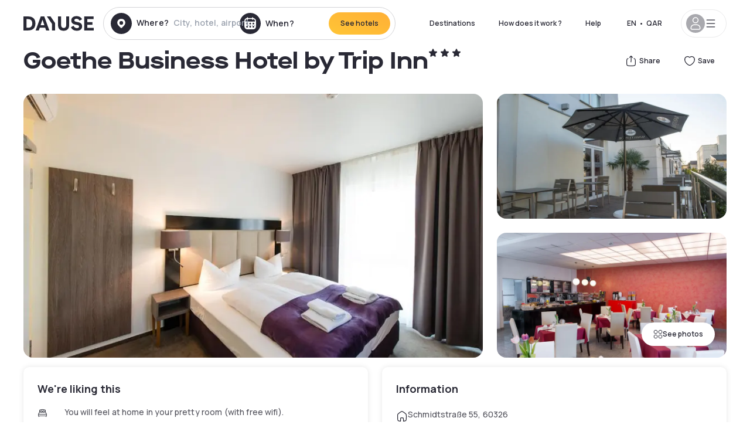

--- FILE ---
content_type: application/javascript; charset=UTF-8
request_url: https://qa.dayuse.com/_next/static/chunks/pages/_app-9fbad7574843edab.js
body_size: 117844
content:
!function(){try{var e="undefined"!=typeof window?window:"undefined"!=typeof global?global:"undefined"!=typeof self?self:{},t=(new e.Error).stack;t&&(e._sentryDebugIds=e._sentryDebugIds||{},e._sentryDebugIds[t]="334471fb-1ec8-4e4f-bb9f-3d150554f49f",e._sentryDebugIdIdentifier="sentry-dbid-334471fb-1ec8-4e4f-bb9f-3d150554f49f")}catch(e){}}(),(self.webpackChunk_N_E=self.webpackChunk_N_E||[]).push([[2888],{25687:function(e,t,n){"use strict";n.d(t,{kG:function(){return o}});var r=n(97582),i=n(95957);function o(e,t,n){if(void 0===n&&(n=Error),!e)throw new n(t)}(0,i.H)(function(){for(var e,t=[],n=0;n<arguments.length;n++)t[n]=arguments[n];return new((e=Intl.NumberFormat).bind.apply(e,(0,r.ev)([void 0],t,!1)))},{strategy:i.A.variadic}),(0,i.H)(function(){for(var e,t=[],n=0;n<arguments.length;n++)t[n]=arguments[n];return new((e=Intl.DateTimeFormat).bind.apply(e,(0,r.ev)([void 0],t,!1)))},{strategy:i.A.variadic}),(0,i.H)(function(){for(var e,t=[],n=0;n<arguments.length;n++)t[n]=arguments[n];return new((e=Intl.PluralRules).bind.apply(e,(0,r.ev)([void 0],t,!1)))},{strategy:i.A.variadic}),(0,i.H)(function(){for(var e,t=[],n=0;n<arguments.length;n++)t[n]=arguments[n];return new((e=Intl.Locale).bind.apply(e,(0,r.ev)([void 0],t,!1)))},{strategy:i.A.variadic}),(0,i.H)(function(){for(var e,t=[],n=0;n<arguments.length;n++)t[n]=arguments[n];return new((e=Intl.ListFormat).bind.apply(e,(0,r.ev)([void 0],t,!1)))},{strategy:i.A.variadic})},95957:function(e,t,n){"use strict";function r(e,t){var n=t&&t.cache?t.cache:u,r=t&&t.serializer?t.serializer:a;return(t&&t.strategy?t.strategy:function(e,t){var n,r,a=1===e.length?i:o;return n=t.cache.create(),r=t.serializer,a.bind(this,e,n,r)})(e,{cache:n,serializer:r})}function i(e,t,n,r){var i=null==r||"number"==typeof r||"boolean"==typeof r?r:n(r),o=t.get(i);return void 0===o&&(o=e.call(this,r),t.set(i,o)),o}function o(e,t,n){var r=Array.prototype.slice.call(arguments,3),i=n(r),o=t.get(i);return void 0===o&&(o=e.apply(this,r),t.set(i,o)),o}n.d(t,{A:function(){return c},H:function(){return r}});var a=function(){return JSON.stringify(arguments)};function s(){this.cache=Object.create(null)}s.prototype.get=function(e){return this.cache[e]},s.prototype.set=function(e,t){this.cache[e]=t};var u={create:function(){return new s}},c={variadic:function(e,t){var n,r;return n=t.cache.create(),r=t.serializer,o.bind(this,e,n,r)},monadic:function(e,t){var n,r;return n=t.cache.create(),r=t.serializer,i.bind(this,e,n,r)}}},56096:function(e,t,n){"use strict";n.d(t,{wD:function(){return s},VG:function(){return h},rp:function(){return m},Ii:function(){return w},O4:function(){return d},uf:function(){return p},Wh:function(){return E},Jo:function(){return v},yx:function(){return b},Wi:function(){return y},HI:function(){return _},pe:function(){return g},Qc:function(){return er}});var r,i,o,a,s,u,c,l,f=n(97582);function d(e){return e.type===s.literal}function h(e){return e.type===s.argument}function p(e){return e.type===s.number}function m(e){return e.type===s.date}function g(e){return e.type===s.time}function y(e){return e.type===s.select}function v(e){return e.type===s.plural}function b(e){return e.type===s.pound}function _(e){return e.type===s.tag}function E(e){return!!(e&&"object"==typeof e&&e.type===u.number)}function w(e){return!!(e&&"object"==typeof e&&e.type===u.dateTime)}(r=a||(a={}))[r.EXPECT_ARGUMENT_CLOSING_BRACE=1]="EXPECT_ARGUMENT_CLOSING_BRACE",r[r.EMPTY_ARGUMENT=2]="EMPTY_ARGUMENT",r[r.MALFORMED_ARGUMENT=3]="MALFORMED_ARGUMENT",r[r.EXPECT_ARGUMENT_TYPE=4]="EXPECT_ARGUMENT_TYPE",r[r.INVALID_ARGUMENT_TYPE=5]="INVALID_ARGUMENT_TYPE",r[r.EXPECT_ARGUMENT_STYLE=6]="EXPECT_ARGUMENT_STYLE",r[r.INVALID_NUMBER_SKELETON=7]="INVALID_NUMBER_SKELETON",r[r.INVALID_DATE_TIME_SKELETON=8]="INVALID_DATE_TIME_SKELETON",r[r.EXPECT_NUMBER_SKELETON=9]="EXPECT_NUMBER_SKELETON",r[r.EXPECT_DATE_TIME_SKELETON=10]="EXPECT_DATE_TIME_SKELETON",r[r.UNCLOSED_QUOTE_IN_ARGUMENT_STYLE=11]="UNCLOSED_QUOTE_IN_ARGUMENT_STYLE",r[r.EXPECT_SELECT_ARGUMENT_OPTIONS=12]="EXPECT_SELECT_ARGUMENT_OPTIONS",r[r.EXPECT_PLURAL_ARGUMENT_OFFSET_VALUE=13]="EXPECT_PLURAL_ARGUMENT_OFFSET_VALUE",r[r.INVALID_PLURAL_ARGUMENT_OFFSET_VALUE=14]="INVALID_PLURAL_ARGUMENT_OFFSET_VALUE",r[r.EXPECT_SELECT_ARGUMENT_SELECTOR=15]="EXPECT_SELECT_ARGUMENT_SELECTOR",r[r.EXPECT_PLURAL_ARGUMENT_SELECTOR=16]="EXPECT_PLURAL_ARGUMENT_SELECTOR",r[r.EXPECT_SELECT_ARGUMENT_SELECTOR_FRAGMENT=17]="EXPECT_SELECT_ARGUMENT_SELECTOR_FRAGMENT",r[r.EXPECT_PLURAL_ARGUMENT_SELECTOR_FRAGMENT=18]="EXPECT_PLURAL_ARGUMENT_SELECTOR_FRAGMENT",r[r.INVALID_PLURAL_ARGUMENT_SELECTOR=19]="INVALID_PLURAL_ARGUMENT_SELECTOR",r[r.DUPLICATE_PLURAL_ARGUMENT_SELECTOR=20]="DUPLICATE_PLURAL_ARGUMENT_SELECTOR",r[r.DUPLICATE_SELECT_ARGUMENT_SELECTOR=21]="DUPLICATE_SELECT_ARGUMENT_SELECTOR",r[r.MISSING_OTHER_CLAUSE=22]="MISSING_OTHER_CLAUSE",r[r.INVALID_TAG=23]="INVALID_TAG",r[r.INVALID_TAG_NAME=25]="INVALID_TAG_NAME",r[r.UNMATCHED_CLOSING_TAG=26]="UNMATCHED_CLOSING_TAG",r[r.UNCLOSED_TAG=27]="UNCLOSED_TAG",(i=s||(s={}))[i.literal=0]="literal",i[i.argument=1]="argument",i[i.number=2]="number",i[i.date=3]="date",i[i.time=4]="time",i[i.select=5]="select",i[i.plural=6]="plural",i[i.pound=7]="pound",i[i.tag=8]="tag",(o=u||(u={}))[o.number=0]="number",o[o.dateTime=1]="dateTime";var T=/[ \xA0\u1680\u2000-\u200A\u202F\u205F\u3000]/,S=/(?:[Eec]{1,6}|G{1,5}|[Qq]{1,5}|(?:[yYur]+|U{1,5})|[ML]{1,5}|d{1,2}|D{1,3}|F{1}|[abB]{1,5}|[hkHK]{1,2}|w{1,2}|W{1}|m{1,2}|s{1,2}|[zZOvVxX]{1,4})(?=([^']*'[^']*')*[^']*$)/g,A=/[\t-\r \x85\u200E\u200F\u2028\u2029]/i,O=/^\.(?:(0+)(\*)?|(#+)|(0+)(#+))$/g,k=/^(@+)?(\+|#+)?[rs]?$/g,P=/(\*)(0+)|(#+)(0+)|(0+)/g,C=/^(0+)$/;function R(e){var t={};return"r"===e[e.length-1]?t.roundingPriority="morePrecision":"s"===e[e.length-1]&&(t.roundingPriority="lessPrecision"),e.replace(k,function(e,n,r){return"string"!=typeof r?(t.minimumSignificantDigits=n.length,t.maximumSignificantDigits=n.length):"+"===r?t.minimumSignificantDigits=n.length:"#"===n[0]?t.maximumSignificantDigits=n.length:(t.minimumSignificantDigits=n.length,t.maximumSignificantDigits=n.length+("string"==typeof r?r.length:0)),""}),t}function x(e){switch(e){case"sign-auto":return{signDisplay:"auto"};case"sign-accounting":case"()":return{currencySign:"accounting"};case"sign-always":case"+!":return{signDisplay:"always"};case"sign-accounting-always":case"()!":return{signDisplay:"always",currencySign:"accounting"};case"sign-except-zero":case"+?":return{signDisplay:"exceptZero"};case"sign-accounting-except-zero":case"()?":return{signDisplay:"exceptZero",currencySign:"accounting"};case"sign-never":case"+_":return{signDisplay:"never"}}}function I(e){return x(e)||{}}var L={"001":["H","h"],419:["h","H","hB","hb"],AC:["H","h","hb","hB"],AD:["H","hB"],AE:["h","hB","hb","H"],AF:["H","hb","hB","h"],AG:["h","hb","H","hB"],AI:["H","h","hb","hB"],AL:["h","H","hB"],AM:["H","hB"],AO:["H","hB"],AR:["h","H","hB","hb"],AS:["h","H"],AT:["H","hB"],AU:["h","hb","H","hB"],AW:["H","hB"],AX:["H"],AZ:["H","hB","h"],BA:["H","hB","h"],BB:["h","hb","H","hB"],BD:["h","hB","H"],BE:["H","hB"],BF:["H","hB"],BG:["H","hB","h"],BH:["h","hB","hb","H"],BI:["H","h"],BJ:["H","hB"],BL:["H","hB"],BM:["h","hb","H","hB"],BN:["hb","hB","h","H"],BO:["h","H","hB","hb"],BQ:["H"],BR:["H","hB"],BS:["h","hb","H","hB"],BT:["h","H"],BW:["H","h","hb","hB"],BY:["H","h"],BZ:["H","h","hb","hB"],CA:["h","hb","H","hB"],CC:["H","h","hb","hB"],CD:["hB","H"],CF:["H","h","hB"],CG:["H","hB"],CH:["H","hB","h"],CI:["H","hB"],CK:["H","h","hb","hB"],CL:["h","H","hB","hb"],CM:["H","h","hB"],CN:["H","hB","hb","h"],CO:["h","H","hB","hb"],CP:["H"],CR:["h","H","hB","hb"],CU:["h","H","hB","hb"],CV:["H","hB"],CW:["H","hB"],CX:["H","h","hb","hB"],CY:["h","H","hb","hB"],CZ:["H"],DE:["H","hB"],DG:["H","h","hb","hB"],DJ:["h","H"],DK:["H"],DM:["h","hb","H","hB"],DO:["h","H","hB","hb"],DZ:["h","hB","hb","H"],EA:["H","h","hB","hb"],EC:["h","H","hB","hb"],EE:["H","hB"],EG:["h","hB","hb","H"],EH:["h","hB","hb","H"],ER:["h","H"],ES:["H","hB","h","hb"],ET:["hB","hb","h","H"],FI:["H"],FJ:["h","hb","H","hB"],FK:["H","h","hb","hB"],FM:["h","hb","H","hB"],FO:["H","h"],FR:["H","hB"],GA:["H","hB"],GB:["H","h","hb","hB"],GD:["h","hb","H","hB"],GE:["H","hB","h"],GF:["H","hB"],GG:["H","h","hb","hB"],GH:["h","H"],GI:["H","h","hb","hB"],GL:["H","h"],GM:["h","hb","H","hB"],GN:["H","hB"],GP:["H","hB"],GQ:["H","hB","h","hb"],GR:["h","H","hb","hB"],GT:["h","H","hB","hb"],GU:["h","hb","H","hB"],GW:["H","hB"],GY:["h","hb","H","hB"],HK:["h","hB","hb","H"],HN:["h","H","hB","hb"],HR:["H","hB"],HU:["H","h"],IC:["H","h","hB","hb"],ID:["H"],IE:["H","h","hb","hB"],IL:["H","hB"],IM:["H","h","hb","hB"],IN:["h","H"],IO:["H","h","hb","hB"],IQ:["h","hB","hb","H"],IR:["hB","H"],IS:["H"],IT:["H","hB"],JE:["H","h","hb","hB"],JM:["h","hb","H","hB"],JO:["h","hB","hb","H"],JP:["H","K","h"],KE:["hB","hb","H","h"],KG:["H","h","hB","hb"],KH:["hB","h","H","hb"],KI:["h","hb","H","hB"],KM:["H","h","hB","hb"],KN:["h","hb","H","hB"],KP:["h","H","hB","hb"],KR:["h","H","hB","hb"],KW:["h","hB","hb","H"],KY:["h","hb","H","hB"],KZ:["H","hB"],LA:["H","hb","hB","h"],LB:["h","hB","hb","H"],LC:["h","hb","H","hB"],LI:["H","hB","h"],LK:["H","h","hB","hb"],LR:["h","hb","H","hB"],LS:["h","H"],LT:["H","h","hb","hB"],LU:["H","h","hB"],LV:["H","hB","hb","h"],LY:["h","hB","hb","H"],MA:["H","h","hB","hb"],MC:["H","hB"],MD:["H","hB"],ME:["H","hB","h"],MF:["H","hB"],MG:["H","h"],MH:["h","hb","H","hB"],MK:["H","h","hb","hB"],ML:["H"],MM:["hB","hb","H","h"],MN:["H","h","hb","hB"],MO:["h","hB","hb","H"],MP:["h","hb","H","hB"],MQ:["H","hB"],MR:["h","hB","hb","H"],MS:["H","h","hb","hB"],MT:["H","h"],MU:["H","h"],MV:["H","h"],MW:["h","hb","H","hB"],MX:["h","H","hB","hb"],MY:["hb","hB","h","H"],MZ:["H","hB"],NA:["h","H","hB","hb"],NC:["H","hB"],NE:["H"],NF:["H","h","hb","hB"],NG:["H","h","hb","hB"],NI:["h","H","hB","hb"],NL:["H","hB"],NO:["H","h"],NP:["H","h","hB"],NR:["H","h","hb","hB"],NU:["H","h","hb","hB"],NZ:["h","hb","H","hB"],OM:["h","hB","hb","H"],PA:["h","H","hB","hb"],PE:["h","H","hB","hb"],PF:["H","h","hB"],PG:["h","H"],PH:["h","hB","hb","H"],PK:["h","hB","H"],PL:["H","h"],PM:["H","hB"],PN:["H","h","hb","hB"],PR:["h","H","hB","hb"],PS:["h","hB","hb","H"],PT:["H","hB"],PW:["h","H"],PY:["h","H","hB","hb"],QA:["h","hB","hb","H"],RE:["H","hB"],RO:["H","hB"],RS:["H","hB","h"],RU:["H"],RW:["H","h"],SA:["h","hB","hb","H"],SB:["h","hb","H","hB"],SC:["H","h","hB"],SD:["h","hB","hb","H"],SE:["H"],SG:["h","hb","H","hB"],SH:["H","h","hb","hB"],SI:["H","hB"],SJ:["H"],SK:["H"],SL:["h","hb","H","hB"],SM:["H","h","hB"],SN:["H","h","hB"],SO:["h","H"],SR:["H","hB"],SS:["h","hb","H","hB"],ST:["H","hB"],SV:["h","H","hB","hb"],SX:["H","h","hb","hB"],SY:["h","hB","hb","H"],SZ:["h","hb","H","hB"],TA:["H","h","hb","hB"],TC:["h","hb","H","hB"],TD:["h","H","hB"],TF:["H","h","hB"],TG:["H","hB"],TH:["H","h"],TJ:["H","h"],TL:["H","hB","hb","h"],TM:["H","h"],TN:["h","hB","hb","H"],TO:["h","H"],TR:["H","hB"],TT:["h","hb","H","hB"],TW:["hB","hb","h","H"],TZ:["hB","hb","H","h"],UA:["H","hB","h"],UG:["hB","hb","H","h"],UM:["h","hb","H","hB"],US:["h","hb","H","hB"],UY:["h","H","hB","hb"],UZ:["H","hB","h"],VA:["H","h","hB"],VC:["h","hb","H","hB"],VE:["h","H","hB","hb"],VG:["h","hb","H","hB"],VI:["h","hb","H","hB"],VN:["H","h"],VU:["h","H"],WF:["H","hB"],WS:["h","H"],XK:["H","hB","h"],YE:["h","hB","hb","H"],YT:["H","hB"],ZA:["H","h","hb","hB"],ZM:["h","hb","H","hB"],ZW:["H","h"],"af-ZA":["H","h","hB","hb"],"ar-001":["h","hB","hb","H"],"ca-ES":["H","h","hB"],"en-001":["h","hb","H","hB"],"en-HK":["h","hb","H","hB"],"en-IL":["H","h","hb","hB"],"en-MY":["h","hb","H","hB"],"es-BR":["H","h","hB","hb"],"es-ES":["H","h","hB","hb"],"es-GQ":["H","h","hB","hb"],"fr-CA":["H","h","hB"],"gl-ES":["H","h","hB"],"gu-IN":["hB","hb","h","H"],"hi-IN":["hB","h","H"],"it-CH":["H","h","hB"],"it-IT":["H","h","hB"],"kn-IN":["hB","h","H"],"ml-IN":["hB","h","H"],"mr-IN":["hB","hb","h","H"],"pa-IN":["hB","hb","h","H"],"ta-IN":["hB","h","hb","H"],"te-IN":["hB","h","H"],"zu-ZA":["H","hB","hb","h"]},N=new RegExp("^".concat(T.source,"*")),D=new RegExp("".concat(T.source,"*$"));function B(e,t){return{start:e,end:t}}var j=!!String.prototype.startsWith&&"_a".startsWith("a",1),U=!!String.fromCodePoint,M=!!Object.fromEntries,H=!!String.prototype.codePointAt,F=!!String.prototype.trimStart,G=!!String.prototype.trimEnd,$=Number.isSafeInteger?Number.isSafeInteger:function(e){return"number"==typeof e&&isFinite(e)&&Math.floor(e)===e&&9007199254740991>=Math.abs(e)},q=!0;try{var Z=Y("([^\\p{White_Space}\\p{Pattern_Syntax}]*)","yu");q=(null===(c=Z.exec("a"))||void 0===c?void 0:c[0])==="a"}catch(e){q=!1}var X=j?function(e,t,n){return e.startsWith(t,n)}:function(e,t,n){return e.slice(n,n+t.length)===t},J=U?String.fromCodePoint:function(){for(var e,t=[],n=0;n<arguments.length;n++)t[n]=arguments[n];for(var r="",i=t.length,o=0;i>o;){if((e=t[o++])>1114111)throw RangeError(e+" is not a valid code point");r+=e<65536?String.fromCharCode(e):String.fromCharCode(((e-=65536)>>10)+55296,e%1024+56320)}return r},z=M?Object.fromEntries:function(e){for(var t={},n=0;n<e.length;n++){var r=e[n],i=r[0],o=r[1];t[i]=o}return t},V=H?function(e,t){return e.codePointAt(t)}:function(e,t){var n,r=e.length;if(!(t<0)&&!(t>=r)){var i=e.charCodeAt(t);return i<55296||i>56319||t+1===r||(n=e.charCodeAt(t+1))<56320||n>57343?i:(i-55296<<10)+(n-56320)+65536}},W=F?function(e){return e.trimStart()}:function(e){return e.replace(N,"")},K=G?function(e){return e.trimEnd()}:function(e){return e.replace(D,"")};function Y(e,t){return new RegExp(e,t)}if(q){var Q=Y("([^\\p{White_Space}\\p{Pattern_Syntax}]*)","yu");l=function(e,t){var n;return Q.lastIndex=t,null!==(n=Q.exec(e)[1])&&void 0!==n?n:""}}else l=function(e,t){for(var n=[];;){var r,i=V(e,t);if(void 0===i||en(i)||(r=i)>=33&&r<=35||36===r||r>=37&&r<=39||40===r||41===r||42===r||43===r||44===r||45===r||r>=46&&r<=47||r>=58&&r<=59||r>=60&&r<=62||r>=63&&r<=64||91===r||92===r||93===r||94===r||96===r||123===r||124===r||125===r||126===r||161===r||r>=162&&r<=165||166===r||167===r||169===r||171===r||172===r||174===r||176===r||177===r||182===r||187===r||191===r||215===r||247===r||r>=8208&&r<=8213||r>=8214&&r<=8215||8216===r||8217===r||8218===r||r>=8219&&r<=8220||8221===r||8222===r||8223===r||r>=8224&&r<=8231||r>=8240&&r<=8248||8249===r||8250===r||r>=8251&&r<=8254||r>=8257&&r<=8259||8260===r||8261===r||8262===r||r>=8263&&r<=8273||8274===r||8275===r||r>=8277&&r<=8286||r>=8592&&r<=8596||r>=8597&&r<=8601||r>=8602&&r<=8603||r>=8604&&r<=8607||8608===r||r>=8609&&r<=8610||8611===r||r>=8612&&r<=8613||8614===r||r>=8615&&r<=8621||8622===r||r>=8623&&r<=8653||r>=8654&&r<=8655||r>=8656&&r<=8657||8658===r||8659===r||8660===r||r>=8661&&r<=8691||r>=8692&&r<=8959||r>=8960&&r<=8967||8968===r||8969===r||8970===r||8971===r||r>=8972&&r<=8991||r>=8992&&r<=8993||r>=8994&&r<=9e3||9001===r||9002===r||r>=9003&&r<=9083||9084===r||r>=9085&&r<=9114||r>=9115&&r<=9139||r>=9140&&r<=9179||r>=9180&&r<=9185||r>=9186&&r<=9254||r>=9255&&r<=9279||r>=9280&&r<=9290||r>=9291&&r<=9311||r>=9472&&r<=9654||9655===r||r>=9656&&r<=9664||9665===r||r>=9666&&r<=9719||r>=9720&&r<=9727||r>=9728&&r<=9838||9839===r||r>=9840&&r<=10087||10088===r||10089===r||10090===r||10091===r||10092===r||10093===r||10094===r||10095===r||10096===r||10097===r||10098===r||10099===r||10100===r||10101===r||r>=10132&&r<=10175||r>=10176&&r<=10180||10181===r||10182===r||r>=10183&&r<=10213||10214===r||10215===r||10216===r||10217===r||10218===r||10219===r||10220===r||10221===r||10222===r||10223===r||r>=10224&&r<=10239||r>=10240&&r<=10495||r>=10496&&r<=10626||10627===r||10628===r||10629===r||10630===r||10631===r||10632===r||10633===r||10634===r||10635===r||10636===r||10637===r||10638===r||10639===r||10640===r||10641===r||10642===r||10643===r||10644===r||10645===r||10646===r||10647===r||10648===r||r>=10649&&r<=10711||10712===r||10713===r||10714===r||10715===r||r>=10716&&r<=10747||10748===r||10749===r||r>=10750&&r<=11007||r>=11008&&r<=11055||r>=11056&&r<=11076||r>=11077&&r<=11078||r>=11079&&r<=11084||r>=11085&&r<=11123||r>=11124&&r<=11125||r>=11126&&r<=11157||11158===r||r>=11159&&r<=11263||r>=11776&&r<=11777||11778===r||11779===r||11780===r||11781===r||r>=11782&&r<=11784||11785===r||11786===r||11787===r||11788===r||11789===r||r>=11790&&r<=11798||11799===r||r>=11800&&r<=11801||11802===r||11803===r||11804===r||11805===r||r>=11806&&r<=11807||11808===r||11809===r||11810===r||11811===r||11812===r||11813===r||11814===r||11815===r||11816===r||11817===r||r>=11818&&r<=11822||11823===r||r>=11824&&r<=11833||r>=11834&&r<=11835||r>=11836&&r<=11839||11840===r||11841===r||11842===r||r>=11843&&r<=11855||r>=11856&&r<=11857||11858===r||r>=11859&&r<=11903||r>=12289&&r<=12291||12296===r||12297===r||12298===r||12299===r||12300===r||12301===r||12302===r||12303===r||12304===r||12305===r||r>=12306&&r<=12307||12308===r||12309===r||12310===r||12311===r||12312===r||12313===r||12314===r||12315===r||12316===r||12317===r||r>=12318&&r<=12319||12320===r||12336===r||64830===r||64831===r||r>=65093&&r<=65094)break;n.push(i),t+=i>=65536?2:1}return J.apply(void 0,n)};var ee=function(){function e(e,t){void 0===t&&(t={}),this.message=e,this.position={offset:0,line:1,column:1},this.ignoreTag=!!t.ignoreTag,this.locale=t.locale,this.requiresOtherClause=!!t.requiresOtherClause,this.shouldParseSkeletons=!!t.shouldParseSkeletons}return e.prototype.parse=function(){if(0!==this.offset())throw Error("parser can only be used once");return this.parseMessage(0,"",!1)},e.prototype.parseMessage=function(e,t,n){for(var r=[];!this.isEOF();){var i=this.char();if(123===i){var o=this.parseArgument(e,n);if(o.err)return o;r.push(o.val)}else if(125===i&&e>0)break;else if(35===i&&("plural"===t||"selectordinal"===t)){var u=this.clonePosition();this.bump(),r.push({type:s.pound,location:B(u,this.clonePosition())})}else if(60!==i||this.ignoreTag||47!==this.peek()){if(60===i&&!this.ignoreTag&&et(this.peek()||0)){var o=this.parseTag(e,t);if(o.err)return o;r.push(o.val)}else{var o=this.parseLiteral(e,t);if(o.err)return o;r.push(o.val)}}else{if(!n)return this.error(a.UNMATCHED_CLOSING_TAG,B(this.clonePosition(),this.clonePosition()));break}}return{val:r,err:null}},e.prototype.parseTag=function(e,t){var n=this.clonePosition();this.bump();var r=this.parseTagName();if(this.bumpSpace(),this.bumpIf("/>"))return{val:{type:s.literal,value:"<".concat(r,"/>"),location:B(n,this.clonePosition())},err:null};if(!this.bumpIf(">"))return this.error(a.INVALID_TAG,B(n,this.clonePosition()));var i=this.parseMessage(e+1,t,!0);if(i.err)return i;var o=i.val,u=this.clonePosition();if(!this.bumpIf("</"))return this.error(a.UNCLOSED_TAG,B(n,this.clonePosition()));if(this.isEOF()||!et(this.char()))return this.error(a.INVALID_TAG,B(u,this.clonePosition()));var c=this.clonePosition();return r!==this.parseTagName()?this.error(a.UNMATCHED_CLOSING_TAG,B(c,this.clonePosition())):(this.bumpSpace(),this.bumpIf(">"))?{val:{type:s.tag,value:r,children:o,location:B(n,this.clonePosition())},err:null}:this.error(a.INVALID_TAG,B(u,this.clonePosition()))},e.prototype.parseTagName=function(){var e,t=this.offset();for(this.bump();!this.isEOF()&&(45===(e=this.char())||46===e||e>=48&&e<=57||95===e||e>=97&&e<=122||e>=65&&e<=90||183==e||e>=192&&e<=214||e>=216&&e<=246||e>=248&&e<=893||e>=895&&e<=8191||e>=8204&&e<=8205||e>=8255&&e<=8256||e>=8304&&e<=8591||e>=11264&&e<=12271||e>=12289&&e<=55295||e>=63744&&e<=64975||e>=65008&&e<=65533||e>=65536&&e<=983039);)this.bump();return this.message.slice(t,this.offset())},e.prototype.parseLiteral=function(e,t){for(var n=this.clonePosition(),r="";;){var i=this.tryParseQuote(t);if(i){r+=i;continue}var o=this.tryParseUnquoted(e,t);if(o){r+=o;continue}var a=this.tryParseLeftAngleBracket();if(a){r+=a;continue}break}var u=B(n,this.clonePosition());return{val:{type:s.literal,value:r,location:u},err:null}},e.prototype.tryParseLeftAngleBracket=function(){var e;return this.isEOF()||60!==this.char()||!this.ignoreTag&&(et(e=this.peek()||0)||47===e)?null:(this.bump(),"<")},e.prototype.tryParseQuote=function(e){if(this.isEOF()||39!==this.char())return null;switch(this.peek()){case 39:return this.bump(),this.bump(),"'";case 123:case 60:case 62:case 125:break;case 35:if("plural"===e||"selectordinal"===e)break;return null;default:return null}this.bump();var t=[this.char()];for(this.bump();!this.isEOF();){var n=this.char();if(39===n){if(39===this.peek())t.push(39),this.bump();else{this.bump();break}}else t.push(n);this.bump()}return J.apply(void 0,t)},e.prototype.tryParseUnquoted=function(e,t){if(this.isEOF())return null;var n=this.char();return 60===n||123===n||35===n&&("plural"===t||"selectordinal"===t)||125===n&&e>0?null:(this.bump(),J(n))},e.prototype.parseArgument=function(e,t){var n=this.clonePosition();if(this.bump(),this.bumpSpace(),this.isEOF())return this.error(a.EXPECT_ARGUMENT_CLOSING_BRACE,B(n,this.clonePosition()));if(125===this.char())return this.bump(),this.error(a.EMPTY_ARGUMENT,B(n,this.clonePosition()));var r=this.parseIdentifierIfPossible().value;if(!r)return this.error(a.MALFORMED_ARGUMENT,B(n,this.clonePosition()));if(this.bumpSpace(),this.isEOF())return this.error(a.EXPECT_ARGUMENT_CLOSING_BRACE,B(n,this.clonePosition()));switch(this.char()){case 125:return this.bump(),{val:{type:s.argument,value:r,location:B(n,this.clonePosition())},err:null};case 44:if(this.bump(),this.bumpSpace(),this.isEOF())return this.error(a.EXPECT_ARGUMENT_CLOSING_BRACE,B(n,this.clonePosition()));return this.parseArgumentOptions(e,t,r,n);default:return this.error(a.MALFORMED_ARGUMENT,B(n,this.clonePosition()))}},e.prototype.parseIdentifierIfPossible=function(){var e=this.clonePosition(),t=this.offset(),n=l(this.message,t),r=t+n.length;return this.bumpTo(r),{value:n,location:B(e,this.clonePosition())}},e.prototype.parseArgumentOptions=function(e,t,n,r){var i,o=this.clonePosition(),c=this.parseIdentifierIfPossible().value,l=this.clonePosition();switch(c){case"":return this.error(a.EXPECT_ARGUMENT_TYPE,B(o,l));case"number":case"date":case"time":this.bumpSpace();var d=null;if(this.bumpIf(",")){this.bumpSpace();var h=this.clonePosition(),p=this.parseSimpleArgStyleIfPossible();if(p.err)return p;var m=K(p.val);if(0===m.length)return this.error(a.EXPECT_ARGUMENT_STYLE,B(this.clonePosition(),this.clonePosition()));d={style:m,styleLocation:B(h,this.clonePosition())}}var g=this.tryParseArgumentClose(r);if(g.err)return g;var y=B(r,this.clonePosition());if(d&&X(null==d?void 0:d.style,"::",0)){var v,b=W(d.style.slice(2));if("number"===c){var p=this.parseNumberSkeletonFromString(b,d.styleLocation);if(p.err)return p;return{val:{type:s.number,value:n,location:y,style:p.val},err:null}}if(0===b.length)return this.error(a.EXPECT_DATE_TIME_SKELETON,y);var _=b;this.locale&&(_=function(e,t){for(var n="",r=0;r<e.length;r++){var i=e.charAt(r);if("j"===i){for(var o=0;r+1<e.length&&e.charAt(r+1)===i;)o++,r++;var a=1+(1&o),s=o<2?1:3+(o>>1),u=function(e){var t,n=e.hourCycle;if(void 0===n&&e.hourCycles&&e.hourCycles.length&&(n=e.hourCycles[0]),n)switch(n){case"h24":return"k";case"h23":return"H";case"h12":return"h";case"h11":return"K";default:throw Error("Invalid hourCycle")}var r=e.language;return"root"!==r&&(t=e.maximize().region),(L[t||""]||L[r||""]||L["".concat(r,"-001")]||L["001"])[0]}(t);for(("H"==u||"k"==u)&&(s=0);s-- >0;)n+="a";for(;a-- >0;)n=u+n}else"J"===i?n+="H":n+=i}return n}(b,this.locale));var m={type:u.dateTime,pattern:_,location:d.styleLocation,parsedOptions:this.shouldParseSkeletons?(v={},_.replace(S,function(e){var t=e.length;switch(e[0]){case"G":v.era=4===t?"long":5===t?"narrow":"short";break;case"y":v.year=2===t?"2-digit":"numeric";break;case"Y":case"u":case"U":case"r":throw RangeError("`Y/u/U/r` (year) patterns are not supported, use `y` instead");case"q":case"Q":throw RangeError("`q/Q` (quarter) patterns are not supported");case"M":case"L":v.month=["numeric","2-digit","short","long","narrow"][t-1];break;case"w":case"W":throw RangeError("`w/W` (week) patterns are not supported");case"d":v.day=["numeric","2-digit"][t-1];break;case"D":case"F":case"g":throw RangeError("`D/F/g` (day) patterns are not supported, use `d` instead");case"E":v.weekday=4===t?"long":5===t?"narrow":"short";break;case"e":if(t<4)throw RangeError("`e..eee` (weekday) patterns are not supported");v.weekday=["short","long","narrow","short"][t-4];break;case"c":if(t<4)throw RangeError("`c..ccc` (weekday) patterns are not supported");v.weekday=["short","long","narrow","short"][t-4];break;case"a":v.hour12=!0;break;case"b":case"B":throw RangeError("`b/B` (period) patterns are not supported, use `a` instead");case"h":v.hourCycle="h12",v.hour=["numeric","2-digit"][t-1];break;case"H":v.hourCycle="h23",v.hour=["numeric","2-digit"][t-1];break;case"K":v.hourCycle="h11",v.hour=["numeric","2-digit"][t-1];break;case"k":v.hourCycle="h24",v.hour=["numeric","2-digit"][t-1];break;case"j":case"J":case"C":throw RangeError("`j/J/C` (hour) patterns are not supported, use `h/H/K/k` instead");case"m":v.minute=["numeric","2-digit"][t-1];break;case"s":v.second=["numeric","2-digit"][t-1];break;case"S":case"A":throw RangeError("`S/A` (second) patterns are not supported, use `s` instead");case"z":v.timeZoneName=t<4?"short":"long";break;case"Z":case"O":case"v":case"V":case"X":case"x":throw RangeError("`Z/O/v/V/X/x` (timeZone) patterns are not supported, use `z` instead")}return""}),v):{}};return{val:{type:"date"===c?s.date:s.time,value:n,location:y,style:m},err:null}}return{val:{type:"number"===c?s.number:"date"===c?s.date:s.time,value:n,location:y,style:null!==(i=null==d?void 0:d.style)&&void 0!==i?i:null},err:null};case"plural":case"selectordinal":case"select":var E=this.clonePosition();if(this.bumpSpace(),!this.bumpIf(","))return this.error(a.EXPECT_SELECT_ARGUMENT_OPTIONS,B(E,(0,f.pi)({},E)));this.bumpSpace();var w=this.parseIdentifierIfPossible(),T=0;if("select"!==c&&"offset"===w.value){if(!this.bumpIf(":"))return this.error(a.EXPECT_PLURAL_ARGUMENT_OFFSET_VALUE,B(this.clonePosition(),this.clonePosition()));this.bumpSpace();var p=this.tryParseDecimalInteger(a.EXPECT_PLURAL_ARGUMENT_OFFSET_VALUE,a.INVALID_PLURAL_ARGUMENT_OFFSET_VALUE);if(p.err)return p;this.bumpSpace(),w=this.parseIdentifierIfPossible(),T=p.val}var A=this.tryParsePluralOrSelectOptions(e,c,t,w);if(A.err)return A;var g=this.tryParseArgumentClose(r);if(g.err)return g;var O=B(r,this.clonePosition());if("select"===c)return{val:{type:s.select,value:n,options:z(A.val),location:O},err:null};return{val:{type:s.plural,value:n,options:z(A.val),offset:T,pluralType:"plural"===c?"cardinal":"ordinal",location:O},err:null};default:return this.error(a.INVALID_ARGUMENT_TYPE,B(o,l))}},e.prototype.tryParseArgumentClose=function(e){return this.isEOF()||125!==this.char()?this.error(a.EXPECT_ARGUMENT_CLOSING_BRACE,B(e,this.clonePosition())):(this.bump(),{val:!0,err:null})},e.prototype.parseSimpleArgStyleIfPossible=function(){for(var e=0,t=this.clonePosition();!this.isEOF();)switch(this.char()){case 39:this.bump();var n=this.clonePosition();if(!this.bumpUntil("'"))return this.error(a.UNCLOSED_QUOTE_IN_ARGUMENT_STYLE,B(n,this.clonePosition()));this.bump();break;case 123:e+=1,this.bump();break;case 125:if(!(e>0))return{val:this.message.slice(t.offset,this.offset()),err:null};e-=1;break;default:this.bump()}return{val:this.message.slice(t.offset,this.offset()),err:null}},e.prototype.parseNumberSkeletonFromString=function(e,t){var n=[];try{n=function(e){if(0===e.length)throw Error("Number skeleton cannot be empty");for(var t=e.split(A).filter(function(e){return e.length>0}),n=[],r=0;r<t.length;r++){var i=t[r].split("/");if(0===i.length)throw Error("Invalid number skeleton");for(var o=i[0],a=i.slice(1),s=0;s<a.length;s++)if(0===a[s].length)throw Error("Invalid number skeleton");n.push({stem:o,options:a})}return n}(e)}catch(e){return this.error(a.INVALID_NUMBER_SKELETON,t)}return{val:{type:u.number,tokens:n,location:t,parsedOptions:this.shouldParseSkeletons?function(e){for(var t={},n=0;n<e.length;n++){var r=e[n];switch(r.stem){case"percent":case"%":t.style="percent";continue;case"%x100":t.style="percent",t.scale=100;continue;case"currency":t.style="currency",t.currency=r.options[0];continue;case"group-off":case",_":t.useGrouping=!1;continue;case"precision-integer":case".":t.maximumFractionDigits=0;continue;case"measure-unit":case"unit":t.style="unit",t.unit=r.options[0].replace(/^(.*?)-/,"");continue;case"compact-short":case"K":t.notation="compact",t.compactDisplay="short";continue;case"compact-long":case"KK":t.notation="compact",t.compactDisplay="long";continue;case"scientific":t=(0,f.pi)((0,f.pi)((0,f.pi)({},t),{notation:"scientific"}),r.options.reduce(function(e,t){return(0,f.pi)((0,f.pi)({},e),x(t)||{})},{}));continue;case"engineering":t=(0,f.pi)((0,f.pi)((0,f.pi)({},t),{notation:"engineering"}),r.options.reduce(function(e,t){return(0,f.pi)((0,f.pi)({},e),x(t)||{})},{}));continue;case"notation-simple":t.notation="standard";continue;case"unit-width-narrow":t.currencyDisplay="narrowSymbol",t.unitDisplay="narrow";continue;case"unit-width-short":t.currencyDisplay="code",t.unitDisplay="short";continue;case"unit-width-full-name":t.currencyDisplay="name",t.unitDisplay="long";continue;case"unit-width-iso-code":t.currencyDisplay="symbol";continue;case"scale":t.scale=parseFloat(r.options[0]);continue;case"rounding-mode-floor":t.roundingMode="floor";continue;case"rounding-mode-ceiling":t.roundingMode="ceil";continue;case"rounding-mode-down":t.roundingMode="trunc";continue;case"rounding-mode-up":t.roundingMode="expand";continue;case"rounding-mode-half-even":t.roundingMode="halfEven";continue;case"rounding-mode-half-down":t.roundingMode="halfTrunc";continue;case"rounding-mode-half-up":t.roundingMode="halfExpand";continue;case"integer-width":if(r.options.length>1)throw RangeError("integer-width stems only accept a single optional option");r.options[0].replace(P,function(e,n,r,i,o,a){if(n)t.minimumIntegerDigits=r.length;else if(i&&o)throw Error("We currently do not support maximum integer digits");else if(a)throw Error("We currently do not support exact integer digits");return""});continue}if(C.test(r.stem)){t.minimumIntegerDigits=r.stem.length;continue}if(O.test(r.stem)){if(r.options.length>1)throw RangeError("Fraction-precision stems only accept a single optional option");r.stem.replace(O,function(e,n,r,i,o,a){return"*"===r?t.minimumFractionDigits=n.length:i&&"#"===i[0]?t.maximumFractionDigits=i.length:o&&a?(t.minimumFractionDigits=o.length,t.maximumFractionDigits=o.length+a.length):(t.minimumFractionDigits=n.length,t.maximumFractionDigits=n.length),""});var i=r.options[0];"w"===i?t=(0,f.pi)((0,f.pi)({},t),{trailingZeroDisplay:"stripIfInteger"}):i&&(t=(0,f.pi)((0,f.pi)({},t),R(i)));continue}if(k.test(r.stem)){t=(0,f.pi)((0,f.pi)({},t),R(r.stem));continue}var o=x(r.stem);o&&(t=(0,f.pi)((0,f.pi)({},t),o));var a=function(e){var t;if("E"===e[0]&&"E"===e[1]?(t={notation:"engineering"},e=e.slice(2)):"E"===e[0]&&(t={notation:"scientific"},e=e.slice(1)),t){var n=e.slice(0,2);if("+!"===n?(t.signDisplay="always",e=e.slice(2)):"+?"===n&&(t.signDisplay="exceptZero",e=e.slice(2)),!C.test(e))throw Error("Malformed concise eng/scientific notation");t.minimumIntegerDigits=e.length}return t}(r.stem);a&&(t=(0,f.pi)((0,f.pi)({},t),a))}return t}(n):{}},err:null}},e.prototype.tryParsePluralOrSelectOptions=function(e,t,n,r){for(var i,o=!1,s=[],u=new Set,c=r.value,l=r.location;;){if(0===c.length){var f=this.clonePosition();if("select"!==t&&this.bumpIf("=")){var d=this.tryParseDecimalInteger(a.EXPECT_PLURAL_ARGUMENT_SELECTOR,a.INVALID_PLURAL_ARGUMENT_SELECTOR);if(d.err)return d;l=B(f,this.clonePosition()),c=this.message.slice(f.offset,this.offset())}else break}if(u.has(c))return this.error("select"===t?a.DUPLICATE_SELECT_ARGUMENT_SELECTOR:a.DUPLICATE_PLURAL_ARGUMENT_SELECTOR,l);"other"===c&&(o=!0),this.bumpSpace();var h=this.clonePosition();if(!this.bumpIf("{"))return this.error("select"===t?a.EXPECT_SELECT_ARGUMENT_SELECTOR_FRAGMENT:a.EXPECT_PLURAL_ARGUMENT_SELECTOR_FRAGMENT,B(this.clonePosition(),this.clonePosition()));var p=this.parseMessage(e+1,t,n);if(p.err)return p;var m=this.tryParseArgumentClose(h);if(m.err)return m;s.push([c,{value:p.val,location:B(h,this.clonePosition())}]),u.add(c),this.bumpSpace(),c=(i=this.parseIdentifierIfPossible()).value,l=i.location}return 0===s.length?this.error("select"===t?a.EXPECT_SELECT_ARGUMENT_SELECTOR:a.EXPECT_PLURAL_ARGUMENT_SELECTOR,B(this.clonePosition(),this.clonePosition())):this.requiresOtherClause&&!o?this.error(a.MISSING_OTHER_CLAUSE,B(this.clonePosition(),this.clonePosition())):{val:s,err:null}},e.prototype.tryParseDecimalInteger=function(e,t){var n=1,r=this.clonePosition();this.bumpIf("+")||this.bumpIf("-")&&(n=-1);for(var i=!1,o=0;!this.isEOF();){var a=this.char();if(a>=48&&a<=57)i=!0,o=10*o+(a-48),this.bump();else break}var s=B(r,this.clonePosition());return i?$(o*=n)?{val:o,err:null}:this.error(t,s):this.error(e,s)},e.prototype.offset=function(){return this.position.offset},e.prototype.isEOF=function(){return this.offset()===this.message.length},e.prototype.clonePosition=function(){return{offset:this.position.offset,line:this.position.line,column:this.position.column}},e.prototype.char=function(){var e=this.position.offset;if(e>=this.message.length)throw Error("out of bound");var t=V(this.message,e);if(void 0===t)throw Error("Offset ".concat(e," is at invalid UTF-16 code unit boundary"));return t},e.prototype.error=function(e,t){return{val:null,err:{kind:e,message:this.message,location:t}}},e.prototype.bump=function(){if(!this.isEOF()){var e=this.char();10===e?(this.position.line+=1,this.position.column=1,this.position.offset+=1):(this.position.column+=1,this.position.offset+=e<65536?1:2)}},e.prototype.bumpIf=function(e){if(X(this.message,e,this.offset())){for(var t=0;t<e.length;t++)this.bump();return!0}return!1},e.prototype.bumpUntil=function(e){var t=this.offset(),n=this.message.indexOf(e,t);return n>=0?(this.bumpTo(n),!0):(this.bumpTo(this.message.length),!1)},e.prototype.bumpTo=function(e){if(this.offset()>e)throw Error("targetOffset ".concat(e," must be greater than or equal to the current offset ").concat(this.offset()));for(e=Math.min(e,this.message.length);;){var t=this.offset();if(t===e)break;if(t>e)throw Error("targetOffset ".concat(e," is at invalid UTF-16 code unit boundary"));if(this.bump(),this.isEOF())break}},e.prototype.bumpSpace=function(){for(;!this.isEOF()&&en(this.char());)this.bump()},e.prototype.peek=function(){if(this.isEOF())return null;var e=this.char(),t=this.offset(),n=this.message.charCodeAt(t+(e>=65536?2:1));return null!=n?n:null},e}();function et(e){return e>=97&&e<=122||e>=65&&e<=90}function en(e){return e>=9&&e<=13||32===e||133===e||e>=8206&&e<=8207||8232===e||8233===e}function er(e,t){void 0===t&&(t={});var n=new ee(e,t=(0,f.pi)({shouldParseSkeletons:!0,requiresOtherClause:!0},t)).parse();if(n.err){var r=SyntaxError(a[n.err.kind]);throw r.location=n.err.location,r.originalMessage=n.err.message,r}return(null==t?void 0:t.captureLocation)||function e(t){t.forEach(function(t){if(delete t.location,y(t)||v(t))for(var n in t.options)delete t.options[n].location,e(t.options[n].value);else p(t)&&E(t.style)?delete t.style.location:(m(t)||g(t))&&w(t.style)?delete t.style.location:_(t)&&e(t.children)})}(n.val),n.val}},88222:function(e,t,n){"use strict";n.d(t,{$6:function(){return d},OV:function(){return u},Qe:function(){return l},X9:function(){return f},gb:function(){return c},wI:function(){return s}});var r,i,o=n(97582);(r=i||(i={})).FORMAT_ERROR="FORMAT_ERROR",r.UNSUPPORTED_FORMATTER="UNSUPPORTED_FORMATTER",r.INVALID_CONFIG="INVALID_CONFIG",r.MISSING_DATA="MISSING_DATA",r.MISSING_TRANSLATION="MISSING_TRANSLATION";var a=function(e){function t(n,r,i){var o=this,a=i?i instanceof Error?i:Error(String(i)):void 0;return(o=e.call(this,"[@formatjs/intl Error ".concat(n,"] ").concat(r,"\n").concat(a?"\n".concat(a.message,"\n").concat(a.stack):""))||this).code=n,"function"==typeof Error.captureStackTrace&&Error.captureStackTrace(o,t),o}return(0,o.ZT)(t,e),t}(Error),s=function(e){function t(t,n){return e.call(this,i.UNSUPPORTED_FORMATTER,t,n)||this}return(0,o.ZT)(t,e),t}(a),u=function(e){function t(t,n){return e.call(this,i.INVALID_CONFIG,t,n)||this}return(0,o.ZT)(t,e),t}(a),c=function(e){function t(t,n){return e.call(this,i.MISSING_DATA,t,n)||this}return(0,o.ZT)(t,e),t}(a),l=function(e){function t(t,n,r){var o=e.call(this,i.FORMAT_ERROR,"".concat(t,"\nLocale: ").concat(n,"\n"),r)||this;return o.locale=n,o}return(0,o.ZT)(t,e),t}(a),f=function(e){function t(t,n,r,i){var o=e.call(this,"".concat(t,"\nMessageID: ").concat(null==r?void 0:r.id,"\nDefault Message: ").concat(null==r?void 0:r.defaultMessage,"\nDescription: ").concat(null==r?void 0:r.description,"\n"),n,i)||this;return o.descriptor=r,o.locale=n,o}return(0,o.ZT)(t,e),t}(l),d=function(e){function t(t,n){var r=e.call(this,i.MISSING_TRANSLATION,'Missing message: "'.concat(t.id,'" for locale "').concat(n,'", using ').concat(t.defaultMessage?"default message (".concat("string"==typeof t.defaultMessage?t.defaultMessage:t.defaultMessage.map(function(e){var t;return null!==(t=e.value)&&void 0!==t?t:JSON.stringify(e)}).join(),")"):"id"," as fallback."))||this;return r.descriptor=t,r}return(0,o.ZT)(t,e),t}(a)},82644:function(e,t,n){"use strict";n.d(t,{L6:function(){return s},Sn:function(){return c},TB:function(){return d},Z0:function(){return u},ax:function(){return f}});var r=n(97582),i=n(16284),o=n(95957),a=n(88222);function s(e,t,n){return void 0===n&&(n={}),t.reduce(function(t,r){return r in e?t[r]=e[r]:r in n&&(t[r]=n[r]),t},{})}var u={formats:{},messages:{},timeZone:void 0,defaultLocale:"en",defaultFormats:{},fallbackOnEmptyString:!0,onError:function(e){},onWarn:function(e){}};function c(){return{dateTime:{},number:{},message:{},relativeTime:{},pluralRules:{},list:{},displayNames:{}}}function l(e){return{create:function(){return{get:function(t){return e[t]},set:function(t,n){e[t]=n}}}}}function f(e){void 0===e&&(e=c());var t=Intl.RelativeTimeFormat,n=Intl.ListFormat,a=Intl.DisplayNames,s=(0,o.H)(function(){for(var e,t=[],n=0;n<arguments.length;n++)t[n]=arguments[n];return new((e=Intl.DateTimeFormat).bind.apply(e,(0,r.ev)([void 0],t,!1)))},{cache:l(e.dateTime),strategy:o.A.variadic}),u=(0,o.H)(function(){for(var e,t=[],n=0;n<arguments.length;n++)t[n]=arguments[n];return new((e=Intl.NumberFormat).bind.apply(e,(0,r.ev)([void 0],t,!1)))},{cache:l(e.number),strategy:o.A.variadic}),f=(0,o.H)(function(){for(var e,t=[],n=0;n<arguments.length;n++)t[n]=arguments[n];return new((e=Intl.PluralRules).bind.apply(e,(0,r.ev)([void 0],t,!1)))},{cache:l(e.pluralRules),strategy:o.A.variadic});return{getDateTimeFormat:s,getNumberFormat:u,getMessageFormat:(0,o.H)(function(e,t,n,o){return new i.C(e,t,n,(0,r.pi)({formatters:{getNumberFormat:u,getDateTimeFormat:s,getPluralRules:f}},o||{}))},{cache:l(e.message),strategy:o.A.variadic}),getRelativeTimeFormat:(0,o.H)(function(){for(var e=[],n=0;n<arguments.length;n++)e[n]=arguments[n];return new(t.bind.apply(t,(0,r.ev)([void 0],e,!1)))},{cache:l(e.relativeTime),strategy:o.A.variadic}),getPluralRules:f,getListFormat:(0,o.H)(function(){for(var e=[],t=0;t<arguments.length;t++)e[t]=arguments[t];return new(n.bind.apply(n,(0,r.ev)([void 0],e,!1)))},{cache:l(e.list),strategy:o.A.variadic}),getDisplayNames:(0,o.H)(function(){for(var e=[],t=0;t<arguments.length;t++)e[t]=arguments[t];return new(a.bind.apply(a,(0,r.ev)([void 0],e,!1)))},{cache:l(e.displayNames),strategy:o.A.variadic})}}function d(e,t,n,r){var i,o=e&&e[t];if(o&&(i=o[n]),i)return i;r(new a.wI("No ".concat(t," format named: ").concat(n)))}},79742:function(e,t){"use strict";t.byteLength=function(e){var t=u(e),n=t[0],r=t[1];return(n+r)*3/4-r},t.toByteArray=function(e){var t,n,o=u(e),a=o[0],s=o[1],c=new i((a+s)*3/4-s),l=0,f=s>0?a-4:a;for(n=0;n<f;n+=4)t=r[e.charCodeAt(n)]<<18|r[e.charCodeAt(n+1)]<<12|r[e.charCodeAt(n+2)]<<6|r[e.charCodeAt(n+3)],c[l++]=t>>16&255,c[l++]=t>>8&255,c[l++]=255&t;return 2===s&&(t=r[e.charCodeAt(n)]<<2|r[e.charCodeAt(n+1)]>>4,c[l++]=255&t),1===s&&(t=r[e.charCodeAt(n)]<<10|r[e.charCodeAt(n+1)]<<4|r[e.charCodeAt(n+2)]>>2,c[l++]=t>>8&255,c[l++]=255&t),c},t.fromByteArray=function(e){for(var t,r=e.length,i=r%3,o=[],a=0,s=r-i;a<s;a+=16383)o.push(function(e,t,r){for(var i,o=[],a=t;a<r;a+=3)o.push(n[(i=(e[a]<<16&16711680)+(e[a+1]<<8&65280)+(255&e[a+2]))>>18&63]+n[i>>12&63]+n[i>>6&63]+n[63&i]);return o.join("")}(e,a,a+16383>s?s:a+16383));return 1===i?o.push(n[(t=e[r-1])>>2]+n[t<<4&63]+"=="):2===i&&o.push(n[(t=(e[r-2]<<8)+e[r-1])>>10]+n[t>>4&63]+n[t<<2&63]+"="),o.join("")};for(var n=[],r=[],i="undefined"!=typeof Uint8Array?Uint8Array:Array,o="ABCDEFGHIJKLMNOPQRSTUVWXYZabcdefghijklmnopqrstuvwxyz0123456789+/",a=0,s=o.length;a<s;++a)n[a]=o[a],r[o.charCodeAt(a)]=a;function u(e){var t=e.length;if(t%4>0)throw Error("Invalid string. Length must be a multiple of 4");var n=e.indexOf("=");-1===n&&(n=t);var r=n===t?0:4-n%4;return[n,r]}r["-".charCodeAt(0)]=62,r["_".charCodeAt(0)]=63},48764:function(e,t,n){"use strict";let r=n(79742),i=n(80645),o="function"==typeof Symbol&&"function"==typeof Symbol.for?Symbol.for("nodejs.util.inspect.custom"):null;function a(e){if(e>2147483647)throw RangeError('The value "'+e+'" is invalid for option "size"');let t=new Uint8Array(e);return Object.setPrototypeOf(t,s.prototype),t}function s(e,t,n){if("number"==typeof e){if("string"==typeof t)throw TypeError('The "string" argument must be of type string. Received type number');return l(e)}return u(e,t,n)}function u(e,t,n){if("string"==typeof e)return function(e,t){if(("string"!=typeof t||""===t)&&(t="utf8"),!s.isEncoding(t))throw TypeError("Unknown encoding: "+t);let n=0|p(e,t),r=a(n),i=r.write(e,t);return i!==n&&(r=r.slice(0,i)),r}(e,t);if(ArrayBuffer.isView(e))return function(e){if(j(e,Uint8Array)){let t=new Uint8Array(e);return d(t.buffer,t.byteOffset,t.byteLength)}return f(e)}(e);if(null==e)throw TypeError("The first argument must be one of type string, Buffer, ArrayBuffer, Array, or Array-like Object. Received type "+typeof e);if(j(e,ArrayBuffer)||e&&j(e.buffer,ArrayBuffer)||"undefined"!=typeof SharedArrayBuffer&&(j(e,SharedArrayBuffer)||e&&j(e.buffer,SharedArrayBuffer)))return d(e,t,n);if("number"==typeof e)throw TypeError('The "value" argument must not be of type number. Received type number');let r=e.valueOf&&e.valueOf();if(null!=r&&r!==e)return s.from(r,t,n);let i=function(e){var t;if(s.isBuffer(e)){let t=0|h(e.length),n=a(t);return 0===n.length||e.copy(n,0,0,t),n}return void 0!==e.length?"number"!=typeof e.length||(t=e.length)!=t?a(0):f(e):"Buffer"===e.type&&Array.isArray(e.data)?f(e.data):void 0}(e);if(i)return i;if("undefined"!=typeof Symbol&&null!=Symbol.toPrimitive&&"function"==typeof e[Symbol.toPrimitive])return s.from(e[Symbol.toPrimitive]("string"),t,n);throw TypeError("The first argument must be one of type string, Buffer, ArrayBuffer, Array, or Array-like Object. Received type "+typeof e)}function c(e){if("number"!=typeof e)throw TypeError('"size" argument must be of type number');if(e<0)throw RangeError('The value "'+e+'" is invalid for option "size"')}function l(e){return c(e),a(e<0?0:0|h(e))}function f(e){let t=e.length<0?0:0|h(e.length),n=a(t);for(let r=0;r<t;r+=1)n[r]=255&e[r];return n}function d(e,t,n){let r;if(t<0||e.byteLength<t)throw RangeError('"offset" is outside of buffer bounds');if(e.byteLength<t+(n||0))throw RangeError('"length" is outside of buffer bounds');return Object.setPrototypeOf(r=void 0===t&&void 0===n?new Uint8Array(e):void 0===n?new Uint8Array(e,t):new Uint8Array(e,t,n),s.prototype),r}function h(e){if(e>=2147483647)throw RangeError("Attempt to allocate Buffer larger than maximum size: 0x7fffffff bytes");return 0|e}function p(e,t){if(s.isBuffer(e))return e.length;if(ArrayBuffer.isView(e)||j(e,ArrayBuffer))return e.byteLength;if("string"!=typeof e)throw TypeError('The "string" argument must be one of type string, Buffer, or ArrayBuffer. Received type '+typeof e);let n=e.length,r=arguments.length>2&&!0===arguments[2];if(!r&&0===n)return 0;let i=!1;for(;;)switch(t){case"ascii":case"latin1":case"binary":return n;case"utf8":case"utf-8":return N(e).length;case"ucs2":case"ucs-2":case"utf16le":case"utf-16le":return 2*n;case"hex":return n>>>1;case"base64":return D(e).length;default:if(i)return r?-1:N(e).length;t=(""+t).toLowerCase(),i=!0}}function m(e,t,n){let i=!1;if((void 0===t||t<0)&&(t=0),t>this.length||((void 0===n||n>this.length)&&(n=this.length),n<=0||(n>>>=0)<=(t>>>=0)))return"";for(e||(e="utf8");;)switch(e){case"hex":return function(e,t,n){let r=e.length;(!t||t<0)&&(t=0),(!n||n<0||n>r)&&(n=r);let i="";for(let r=t;r<n;++r)i+=U[e[r]];return i}(this,t,n);case"utf8":case"utf-8":return b(this,t,n);case"ascii":return function(e,t,n){let r="";n=Math.min(e.length,n);for(let i=t;i<n;++i)r+=String.fromCharCode(127&e[i]);return r}(this,t,n);case"latin1":case"binary":return function(e,t,n){let r="";n=Math.min(e.length,n);for(let i=t;i<n;++i)r+=String.fromCharCode(e[i]);return r}(this,t,n);case"base64":var o,a;return o=t,a=n,0===o&&a===this.length?r.fromByteArray(this):r.fromByteArray(this.slice(o,a));case"ucs2":case"ucs-2":case"utf16le":case"utf-16le":return function(e,t,n){let r=e.slice(t,n),i="";for(let e=0;e<r.length-1;e+=2)i+=String.fromCharCode(r[e]+256*r[e+1]);return i}(this,t,n);default:if(i)throw TypeError("Unknown encoding: "+e);e=(e+"").toLowerCase(),i=!0}}function g(e,t,n){let r=e[t];e[t]=e[n],e[n]=r}function y(e,t,n,r,i){var o;if(0===e.length)return -1;if("string"==typeof n?(r=n,n=0):n>2147483647?n=2147483647:n<-2147483648&&(n=-2147483648),(o=n=+n)!=o&&(n=i?0:e.length-1),n<0&&(n=e.length+n),n>=e.length){if(i)return -1;n=e.length-1}else if(n<0){if(!i)return -1;n=0}if("string"==typeof t&&(t=s.from(t,r)),s.isBuffer(t))return 0===t.length?-1:v(e,t,n,r,i);if("number"==typeof t)return(t&=255,"function"==typeof Uint8Array.prototype.indexOf)?i?Uint8Array.prototype.indexOf.call(e,t,n):Uint8Array.prototype.lastIndexOf.call(e,t,n):v(e,[t],n,r,i);throw TypeError("val must be string, number or Buffer")}function v(e,t,n,r,i){let o,a=1,s=e.length,u=t.length;if(void 0!==r&&("ucs2"===(r=String(r).toLowerCase())||"ucs-2"===r||"utf16le"===r||"utf-16le"===r)){if(e.length<2||t.length<2)return -1;a=2,s/=2,u/=2,n/=2}function c(e,t){return 1===a?e[t]:e.readUInt16BE(t*a)}if(i){let r=-1;for(o=n;o<s;o++)if(c(e,o)===c(t,-1===r?0:o-r)){if(-1===r&&(r=o),o-r+1===u)return r*a}else -1!==r&&(o-=o-r),r=-1}else for(n+u>s&&(n=s-u),o=n;o>=0;o--){let n=!0;for(let r=0;r<u;r++)if(c(e,o+r)!==c(t,r)){n=!1;break}if(n)return o}return -1}function b(e,t,n){n=Math.min(e.length,n);let r=[],i=t;for(;i<n;){let t=e[i],o=null,a=t>239?4:t>223?3:t>191?2:1;if(i+a<=n){let n,r,s,u;switch(a){case 1:t<128&&(o=t);break;case 2:(192&(n=e[i+1]))==128&&(u=(31&t)<<6|63&n)>127&&(o=u);break;case 3:n=e[i+1],r=e[i+2],(192&n)==128&&(192&r)==128&&(u=(15&t)<<12|(63&n)<<6|63&r)>2047&&(u<55296||u>57343)&&(o=u);break;case 4:n=e[i+1],r=e[i+2],s=e[i+3],(192&n)==128&&(192&r)==128&&(192&s)==128&&(u=(15&t)<<18|(63&n)<<12|(63&r)<<6|63&s)>65535&&u<1114112&&(o=u)}}null===o?(o=65533,a=1):o>65535&&(o-=65536,r.push(o>>>10&1023|55296),o=56320|1023&o),r.push(o),i+=a}return function(e){let t=e.length;if(t<=4096)return String.fromCharCode.apply(String,e);let n="",r=0;for(;r<t;)n+=String.fromCharCode.apply(String,e.slice(r,r+=4096));return n}(r)}function _(e,t,n){if(e%1!=0||e<0)throw RangeError("offset is not uint");if(e+t>n)throw RangeError("Trying to access beyond buffer length")}function E(e,t,n,r,i,o){if(!s.isBuffer(e))throw TypeError('"buffer" argument must be a Buffer instance');if(t>i||t<o)throw RangeError('"value" argument is out of bounds');if(n+r>e.length)throw RangeError("Index out of range")}function w(e,t,n,r,i){R(t,r,i,e,n,7);let o=Number(t&BigInt(4294967295));e[n++]=o,o>>=8,e[n++]=o,o>>=8,e[n++]=o,o>>=8,e[n++]=o;let a=Number(t>>BigInt(32)&BigInt(4294967295));return e[n++]=a,a>>=8,e[n++]=a,a>>=8,e[n++]=a,a>>=8,e[n++]=a,n}function T(e,t,n,r,i){R(t,r,i,e,n,7);let o=Number(t&BigInt(4294967295));e[n+7]=o,o>>=8,e[n+6]=o,o>>=8,e[n+5]=o,o>>=8,e[n+4]=o;let a=Number(t>>BigInt(32)&BigInt(4294967295));return e[n+3]=a,a>>=8,e[n+2]=a,a>>=8,e[n+1]=a,a>>=8,e[n]=a,n+8}function S(e,t,n,r,i,o){if(n+r>e.length||n<0)throw RangeError("Index out of range")}function A(e,t,n,r,o){return t=+t,n>>>=0,o||S(e,t,n,4,34028234663852886e22,-34028234663852886e22),i.write(e,t,n,r,23,4),n+4}function O(e,t,n,r,o){return t=+t,n>>>=0,o||S(e,t,n,8,17976931348623157e292,-17976931348623157e292),i.write(e,t,n,r,52,8),n+8}t.lW=s,t.h2=50,s.TYPED_ARRAY_SUPPORT=function(){try{let e=new Uint8Array(1),t={foo:function(){return 42}};return Object.setPrototypeOf(t,Uint8Array.prototype),Object.setPrototypeOf(e,t),42===e.foo()}catch(e){return!1}}(),s.TYPED_ARRAY_SUPPORT||"undefined"==typeof console||"function"!=typeof console.error||console.error("This browser lacks typed array (Uint8Array) support which is required by `buffer` v5.x. Use `buffer` v4.x if you require old browser support."),Object.defineProperty(s.prototype,"parent",{enumerable:!0,get:function(){if(s.isBuffer(this))return this.buffer}}),Object.defineProperty(s.prototype,"offset",{enumerable:!0,get:function(){if(s.isBuffer(this))return this.byteOffset}}),s.poolSize=8192,s.from=function(e,t,n){return u(e,t,n)},Object.setPrototypeOf(s.prototype,Uint8Array.prototype),Object.setPrototypeOf(s,Uint8Array),s.alloc=function(e,t,n){return(c(e),e<=0)?a(e):void 0!==t?"string"==typeof n?a(e).fill(t,n):a(e).fill(t):a(e)},s.allocUnsafe=function(e){return l(e)},s.allocUnsafeSlow=function(e){return l(e)},s.isBuffer=function(e){return null!=e&&!0===e._isBuffer&&e!==s.prototype},s.compare=function(e,t){if(j(e,Uint8Array)&&(e=s.from(e,e.offset,e.byteLength)),j(t,Uint8Array)&&(t=s.from(t,t.offset,t.byteLength)),!s.isBuffer(e)||!s.isBuffer(t))throw TypeError('The "buf1", "buf2" arguments must be one of type Buffer or Uint8Array');if(e===t)return 0;let n=e.length,r=t.length;for(let i=0,o=Math.min(n,r);i<o;++i)if(e[i]!==t[i]){n=e[i],r=t[i];break}return n<r?-1:r<n?1:0},s.isEncoding=function(e){switch(String(e).toLowerCase()){case"hex":case"utf8":case"utf-8":case"ascii":case"latin1":case"binary":case"base64":case"ucs2":case"ucs-2":case"utf16le":case"utf-16le":return!0;default:return!1}},s.concat=function(e,t){let n;if(!Array.isArray(e))throw TypeError('"list" argument must be an Array of Buffers');if(0===e.length)return s.alloc(0);if(void 0===t)for(n=0,t=0;n<e.length;++n)t+=e[n].length;let r=s.allocUnsafe(t),i=0;for(n=0;n<e.length;++n){let t=e[n];if(j(t,Uint8Array))i+t.length>r.length?(s.isBuffer(t)||(t=s.from(t)),t.copy(r,i)):Uint8Array.prototype.set.call(r,t,i);else if(s.isBuffer(t))t.copy(r,i);else throw TypeError('"list" argument must be an Array of Buffers');i+=t.length}return r},s.byteLength=p,s.prototype._isBuffer=!0,s.prototype.swap16=function(){let e=this.length;if(e%2!=0)throw RangeError("Buffer size must be a multiple of 16-bits");for(let t=0;t<e;t+=2)g(this,t,t+1);return this},s.prototype.swap32=function(){let e=this.length;if(e%4!=0)throw RangeError("Buffer size must be a multiple of 32-bits");for(let t=0;t<e;t+=4)g(this,t,t+3),g(this,t+1,t+2);return this},s.prototype.swap64=function(){let e=this.length;if(e%8!=0)throw RangeError("Buffer size must be a multiple of 64-bits");for(let t=0;t<e;t+=8)g(this,t,t+7),g(this,t+1,t+6),g(this,t+2,t+5),g(this,t+3,t+4);return this},s.prototype.toString=function(){let e=this.length;return 0===e?"":0==arguments.length?b(this,0,e):m.apply(this,arguments)},s.prototype.toLocaleString=s.prototype.toString,s.prototype.equals=function(e){if(!s.isBuffer(e))throw TypeError("Argument must be a Buffer");return this===e||0===s.compare(this,e)},s.prototype.inspect=function(){let e="",n=t.h2;return e=this.toString("hex",0,n).replace(/(.{2})/g,"$1 ").trim(),this.length>n&&(e+=" ... "),"<Buffer "+e+">"},o&&(s.prototype[o]=s.prototype.inspect),s.prototype.compare=function(e,t,n,r,i){if(j(e,Uint8Array)&&(e=s.from(e,e.offset,e.byteLength)),!s.isBuffer(e))throw TypeError('The "target" argument must be one of type Buffer or Uint8Array. Received type '+typeof e);if(void 0===t&&(t=0),void 0===n&&(n=e?e.length:0),void 0===r&&(r=0),void 0===i&&(i=this.length),t<0||n>e.length||r<0||i>this.length)throw RangeError("out of range index");if(r>=i&&t>=n)return 0;if(r>=i)return -1;if(t>=n)return 1;if(t>>>=0,n>>>=0,r>>>=0,i>>>=0,this===e)return 0;let o=i-r,a=n-t,u=Math.min(o,a),c=this.slice(r,i),l=e.slice(t,n);for(let e=0;e<u;++e)if(c[e]!==l[e]){o=c[e],a=l[e];break}return o<a?-1:a<o?1:0},s.prototype.includes=function(e,t,n){return -1!==this.indexOf(e,t,n)},s.prototype.indexOf=function(e,t,n){return y(this,e,t,n,!0)},s.prototype.lastIndexOf=function(e,t,n){return y(this,e,t,n,!1)},s.prototype.write=function(e,t,n,r){var i,o,a,s,u,c,l,f;if(void 0===t)r="utf8",n=this.length,t=0;else if(void 0===n&&"string"==typeof t)r=t,n=this.length,t=0;else if(isFinite(t))t>>>=0,isFinite(n)?(n>>>=0,void 0===r&&(r="utf8")):(r=n,n=void 0);else throw Error("Buffer.write(string, encoding, offset[, length]) is no longer supported");let d=this.length-t;if((void 0===n||n>d)&&(n=d),e.length>0&&(n<0||t<0)||t>this.length)throw RangeError("Attempt to write outside buffer bounds");r||(r="utf8");let h=!1;for(;;)switch(r){case"hex":return function(e,t,n,r){let i;n=Number(n)||0;let o=e.length-n;r?(r=Number(r))>o&&(r=o):r=o;let a=t.length;for(r>a/2&&(r=a/2),i=0;i<r;++i){let r=parseInt(t.substr(2*i,2),16);if(r!=r)break;e[n+i]=r}return i}(this,e,t,n);case"utf8":case"utf-8":return i=t,o=n,B(N(e,this.length-i),this,i,o);case"ascii":case"latin1":case"binary":return a=t,s=n,B(function(e){let t=[];for(let n=0;n<e.length;++n)t.push(255&e.charCodeAt(n));return t}(e),this,a,s);case"base64":return u=t,c=n,B(D(e),this,u,c);case"ucs2":case"ucs-2":case"utf16le":case"utf-16le":return l=t,f=n,B(function(e,t){let n,r;let i=[];for(let o=0;o<e.length&&!((t-=2)<0);++o)r=(n=e.charCodeAt(o))>>8,i.push(n%256),i.push(r);return i}(e,this.length-l),this,l,f);default:if(h)throw TypeError("Unknown encoding: "+r);r=(""+r).toLowerCase(),h=!0}},s.prototype.toJSON=function(){return{type:"Buffer",data:Array.prototype.slice.call(this._arr||this,0)}},s.prototype.slice=function(e,t){let n=this.length;e=~~e,t=void 0===t?n:~~t,e<0?(e+=n)<0&&(e=0):e>n&&(e=n),t<0?(t+=n)<0&&(t=0):t>n&&(t=n),t<e&&(t=e);let r=this.subarray(e,t);return Object.setPrototypeOf(r,s.prototype),r},s.prototype.readUintLE=s.prototype.readUIntLE=function(e,t,n){e>>>=0,t>>>=0,n||_(e,t,this.length);let r=this[e],i=1,o=0;for(;++o<t&&(i*=256);)r+=this[e+o]*i;return r},s.prototype.readUintBE=s.prototype.readUIntBE=function(e,t,n){e>>>=0,t>>>=0,n||_(e,t,this.length);let r=this[e+--t],i=1;for(;t>0&&(i*=256);)r+=this[e+--t]*i;return r},s.prototype.readUint8=s.prototype.readUInt8=function(e,t){return e>>>=0,t||_(e,1,this.length),this[e]},s.prototype.readUint16LE=s.prototype.readUInt16LE=function(e,t){return e>>>=0,t||_(e,2,this.length),this[e]|this[e+1]<<8},s.prototype.readUint16BE=s.prototype.readUInt16BE=function(e,t){return e>>>=0,t||_(e,2,this.length),this[e]<<8|this[e+1]},s.prototype.readUint32LE=s.prototype.readUInt32LE=function(e,t){return e>>>=0,t||_(e,4,this.length),(this[e]|this[e+1]<<8|this[e+2]<<16)+16777216*this[e+3]},s.prototype.readUint32BE=s.prototype.readUInt32BE=function(e,t){return e>>>=0,t||_(e,4,this.length),16777216*this[e]+(this[e+1]<<16|this[e+2]<<8|this[e+3])},s.prototype.readBigUInt64LE=M(function(e){x(e>>>=0,"offset");let t=this[e],n=this[e+7];(void 0===t||void 0===n)&&I(e,this.length-8);let r=t+256*this[++e]+65536*this[++e]+16777216*this[++e],i=this[++e]+256*this[++e]+65536*this[++e]+16777216*n;return BigInt(r)+(BigInt(i)<<BigInt(32))}),s.prototype.readBigUInt64BE=M(function(e){x(e>>>=0,"offset");let t=this[e],n=this[e+7];(void 0===t||void 0===n)&&I(e,this.length-8);let r=16777216*t+65536*this[++e]+256*this[++e]+this[++e],i=16777216*this[++e]+65536*this[++e]+256*this[++e]+n;return(BigInt(r)<<BigInt(32))+BigInt(i)}),s.prototype.readIntLE=function(e,t,n){e>>>=0,t>>>=0,n||_(e,t,this.length);let r=this[e],i=1,o=0;for(;++o<t&&(i*=256);)r+=this[e+o]*i;return r>=(i*=128)&&(r-=Math.pow(2,8*t)),r},s.prototype.readIntBE=function(e,t,n){e>>>=0,t>>>=0,n||_(e,t,this.length);let r=t,i=1,o=this[e+--r];for(;r>0&&(i*=256);)o+=this[e+--r]*i;return o>=(i*=128)&&(o-=Math.pow(2,8*t)),o},s.prototype.readInt8=function(e,t){return(e>>>=0,t||_(e,1,this.length),128&this[e])?-((255-this[e]+1)*1):this[e]},s.prototype.readInt16LE=function(e,t){e>>>=0,t||_(e,2,this.length);let n=this[e]|this[e+1]<<8;return 32768&n?4294901760|n:n},s.prototype.readInt16BE=function(e,t){e>>>=0,t||_(e,2,this.length);let n=this[e+1]|this[e]<<8;return 32768&n?4294901760|n:n},s.prototype.readInt32LE=function(e,t){return e>>>=0,t||_(e,4,this.length),this[e]|this[e+1]<<8|this[e+2]<<16|this[e+3]<<24},s.prototype.readInt32BE=function(e,t){return e>>>=0,t||_(e,4,this.length),this[e]<<24|this[e+1]<<16|this[e+2]<<8|this[e+3]},s.prototype.readBigInt64LE=M(function(e){x(e>>>=0,"offset");let t=this[e],n=this[e+7];return(void 0===t||void 0===n)&&I(e,this.length-8),(BigInt(this[e+4]+256*this[e+5]+65536*this[e+6]+(n<<24))<<BigInt(32))+BigInt(t+256*this[++e]+65536*this[++e]+16777216*this[++e])}),s.prototype.readBigInt64BE=M(function(e){x(e>>>=0,"offset");let t=this[e],n=this[e+7];return(void 0===t||void 0===n)&&I(e,this.length-8),(BigInt((t<<24)+65536*this[++e]+256*this[++e]+this[++e])<<BigInt(32))+BigInt(16777216*this[++e]+65536*this[++e]+256*this[++e]+n)}),s.prototype.readFloatLE=function(e,t){return e>>>=0,t||_(e,4,this.length),i.read(this,e,!0,23,4)},s.prototype.readFloatBE=function(e,t){return e>>>=0,t||_(e,4,this.length),i.read(this,e,!1,23,4)},s.prototype.readDoubleLE=function(e,t){return e>>>=0,t||_(e,8,this.length),i.read(this,e,!0,52,8)},s.prototype.readDoubleBE=function(e,t){return e>>>=0,t||_(e,8,this.length),i.read(this,e,!1,52,8)},s.prototype.writeUintLE=s.prototype.writeUIntLE=function(e,t,n,r){if(e=+e,t>>>=0,n>>>=0,!r){let r=Math.pow(2,8*n)-1;E(this,e,t,n,r,0)}let i=1,o=0;for(this[t]=255&e;++o<n&&(i*=256);)this[t+o]=e/i&255;return t+n},s.prototype.writeUintBE=s.prototype.writeUIntBE=function(e,t,n,r){if(e=+e,t>>>=0,n>>>=0,!r){let r=Math.pow(2,8*n)-1;E(this,e,t,n,r,0)}let i=n-1,o=1;for(this[t+i]=255&e;--i>=0&&(o*=256);)this[t+i]=e/o&255;return t+n},s.prototype.writeUint8=s.prototype.writeUInt8=function(e,t,n){return e=+e,t>>>=0,n||E(this,e,t,1,255,0),this[t]=255&e,t+1},s.prototype.writeUint16LE=s.prototype.writeUInt16LE=function(e,t,n){return e=+e,t>>>=0,n||E(this,e,t,2,65535,0),this[t]=255&e,this[t+1]=e>>>8,t+2},s.prototype.writeUint16BE=s.prototype.writeUInt16BE=function(e,t,n){return e=+e,t>>>=0,n||E(this,e,t,2,65535,0),this[t]=e>>>8,this[t+1]=255&e,t+2},s.prototype.writeUint32LE=s.prototype.writeUInt32LE=function(e,t,n){return e=+e,t>>>=0,n||E(this,e,t,4,4294967295,0),this[t+3]=e>>>24,this[t+2]=e>>>16,this[t+1]=e>>>8,this[t]=255&e,t+4},s.prototype.writeUint32BE=s.prototype.writeUInt32BE=function(e,t,n){return e=+e,t>>>=0,n||E(this,e,t,4,4294967295,0),this[t]=e>>>24,this[t+1]=e>>>16,this[t+2]=e>>>8,this[t+3]=255&e,t+4},s.prototype.writeBigUInt64LE=M(function(e,t=0){return w(this,e,t,BigInt(0),BigInt("0xffffffffffffffff"))}),s.prototype.writeBigUInt64BE=M(function(e,t=0){return T(this,e,t,BigInt(0),BigInt("0xffffffffffffffff"))}),s.prototype.writeIntLE=function(e,t,n,r){if(e=+e,t>>>=0,!r){let r=Math.pow(2,8*n-1);E(this,e,t,n,r-1,-r)}let i=0,o=1,a=0;for(this[t]=255&e;++i<n&&(o*=256);)e<0&&0===a&&0!==this[t+i-1]&&(a=1),this[t+i]=(e/o>>0)-a&255;return t+n},s.prototype.writeIntBE=function(e,t,n,r){if(e=+e,t>>>=0,!r){let r=Math.pow(2,8*n-1);E(this,e,t,n,r-1,-r)}let i=n-1,o=1,a=0;for(this[t+i]=255&e;--i>=0&&(o*=256);)e<0&&0===a&&0!==this[t+i+1]&&(a=1),this[t+i]=(e/o>>0)-a&255;return t+n},s.prototype.writeInt8=function(e,t,n){return e=+e,t>>>=0,n||E(this,e,t,1,127,-128),e<0&&(e=255+e+1),this[t]=255&e,t+1},s.prototype.writeInt16LE=function(e,t,n){return e=+e,t>>>=0,n||E(this,e,t,2,32767,-32768),this[t]=255&e,this[t+1]=e>>>8,t+2},s.prototype.writeInt16BE=function(e,t,n){return e=+e,t>>>=0,n||E(this,e,t,2,32767,-32768),this[t]=e>>>8,this[t+1]=255&e,t+2},s.prototype.writeInt32LE=function(e,t,n){return e=+e,t>>>=0,n||E(this,e,t,4,2147483647,-2147483648),this[t]=255&e,this[t+1]=e>>>8,this[t+2]=e>>>16,this[t+3]=e>>>24,t+4},s.prototype.writeInt32BE=function(e,t,n){return e=+e,t>>>=0,n||E(this,e,t,4,2147483647,-2147483648),e<0&&(e=4294967295+e+1),this[t]=e>>>24,this[t+1]=e>>>16,this[t+2]=e>>>8,this[t+3]=255&e,t+4},s.prototype.writeBigInt64LE=M(function(e,t=0){return w(this,e,t,-BigInt("0x8000000000000000"),BigInt("0x7fffffffffffffff"))}),s.prototype.writeBigInt64BE=M(function(e,t=0){return T(this,e,t,-BigInt("0x8000000000000000"),BigInt("0x7fffffffffffffff"))}),s.prototype.writeFloatLE=function(e,t,n){return A(this,e,t,!0,n)},s.prototype.writeFloatBE=function(e,t,n){return A(this,e,t,!1,n)},s.prototype.writeDoubleLE=function(e,t,n){return O(this,e,t,!0,n)},s.prototype.writeDoubleBE=function(e,t,n){return O(this,e,t,!1,n)},s.prototype.copy=function(e,t,n,r){if(!s.isBuffer(e))throw TypeError("argument should be a Buffer");if(n||(n=0),r||0===r||(r=this.length),t>=e.length&&(t=e.length),t||(t=0),r>0&&r<n&&(r=n),r===n||0===e.length||0===this.length)return 0;if(t<0)throw RangeError("targetStart out of bounds");if(n<0||n>=this.length)throw RangeError("Index out of range");if(r<0)throw RangeError("sourceEnd out of bounds");r>this.length&&(r=this.length),e.length-t<r-n&&(r=e.length-t+n);let i=r-n;return this===e&&"function"==typeof Uint8Array.prototype.copyWithin?this.copyWithin(t,n,r):Uint8Array.prototype.set.call(e,this.subarray(n,r),t),i},s.prototype.fill=function(e,t,n,r){let i;if("string"==typeof e){if("string"==typeof t?(r=t,t=0,n=this.length):"string"==typeof n&&(r=n,n=this.length),void 0!==r&&"string"!=typeof r)throw TypeError("encoding must be a string");if("string"==typeof r&&!s.isEncoding(r))throw TypeError("Unknown encoding: "+r);if(1===e.length){let t=e.charCodeAt(0);("utf8"===r&&t<128||"latin1"===r)&&(e=t)}}else"number"==typeof e?e&=255:"boolean"==typeof e&&(e=Number(e));if(t<0||this.length<t||this.length<n)throw RangeError("Out of range index");if(n<=t)return this;if(t>>>=0,n=void 0===n?this.length:n>>>0,e||(e=0),"number"==typeof e)for(i=t;i<n;++i)this[i]=e;else{let o=s.isBuffer(e)?e:s.from(e,r),a=o.length;if(0===a)throw TypeError('The value "'+e+'" is invalid for argument "value"');for(i=0;i<n-t;++i)this[i+t]=o[i%a]}return this};let k={};function P(e,t,n){k[e]=class extends n{constructor(){super(),Object.defineProperty(this,"message",{value:t.apply(this,arguments),writable:!0,configurable:!0}),this.name=`${this.name} [${e}]`,this.stack,delete this.name}get code(){return e}set code(e){Object.defineProperty(this,"code",{configurable:!0,enumerable:!0,value:e,writable:!0})}toString(){return`${this.name} [${e}]: ${this.message}`}}}function C(e){let t="",n=e.length,r="-"===e[0]?1:0;for(;n>=r+4;n-=3)t=`_${e.slice(n-3,n)}${t}`;return`${e.slice(0,n)}${t}`}function R(e,t,n,r,i,o){if(e>n||e<t){let r;let i="bigint"==typeof t?"n":"";throw r=o>3?0===t||t===BigInt(0)?`>= 0${i} and < 2${i} ** ${(o+1)*8}${i}`:`>= -(2${i} ** ${(o+1)*8-1}${i}) and < 2 ** ${(o+1)*8-1}${i}`:`>= ${t}${i} and <= ${n}${i}`,new k.ERR_OUT_OF_RANGE("value",r,e)}x(i,"offset"),(void 0===r[i]||void 0===r[i+o])&&I(i,r.length-(o+1))}function x(e,t){if("number"!=typeof e)throw new k.ERR_INVALID_ARG_TYPE(t,"number",e)}function I(e,t,n){if(Math.floor(e)!==e)throw x(e,n),new k.ERR_OUT_OF_RANGE(n||"offset","an integer",e);if(t<0)throw new k.ERR_BUFFER_OUT_OF_BOUNDS;throw new k.ERR_OUT_OF_RANGE(n||"offset",`>= ${n?1:0} and <= ${t}`,e)}P("ERR_BUFFER_OUT_OF_BOUNDS",function(e){return e?`${e} is outside of buffer bounds`:"Attempt to access memory outside buffer bounds"},RangeError),P("ERR_INVALID_ARG_TYPE",function(e,t){return`The "${e}" argument must be of type number. Received type ${typeof t}`},TypeError),P("ERR_OUT_OF_RANGE",function(e,t,n){let r=`The value of "${e}" is out of range.`,i=n;return Number.isInteger(n)&&Math.abs(n)>4294967296?i=C(String(n)):"bigint"==typeof n&&(i=String(n),(n>BigInt(2)**BigInt(32)||n<-(BigInt(2)**BigInt(32)))&&(i=C(i)),i+="n"),r+=` It must be ${t}. Received ${i}`},RangeError);let L=/[^+/0-9A-Za-z-_]/g;function N(e,t){let n;t=t||1/0;let r=e.length,i=null,o=[];for(let a=0;a<r;++a){if((n=e.charCodeAt(a))>55295&&n<57344){if(!i){if(n>56319||a+1===r){(t-=3)>-1&&o.push(239,191,189);continue}i=n;continue}if(n<56320){(t-=3)>-1&&o.push(239,191,189),i=n;continue}n=(i-55296<<10|n-56320)+65536}else i&&(t-=3)>-1&&o.push(239,191,189);if(i=null,n<128){if((t-=1)<0)break;o.push(n)}else if(n<2048){if((t-=2)<0)break;o.push(n>>6|192,63&n|128)}else if(n<65536){if((t-=3)<0)break;o.push(n>>12|224,n>>6&63|128,63&n|128)}else if(n<1114112){if((t-=4)<0)break;o.push(n>>18|240,n>>12&63|128,n>>6&63|128,63&n|128)}else throw Error("Invalid code point")}return o}function D(e){return r.toByteArray(function(e){if((e=(e=e.split("=")[0]).trim().replace(L,"")).length<2)return"";for(;e.length%4!=0;)e+="=";return e}(e))}function B(e,t,n,r){let i;for(i=0;i<r&&!(i+n>=t.length)&&!(i>=e.length);++i)t[i+n]=e[i];return i}function j(e,t){return e instanceof t||null!=e&&null!=e.constructor&&null!=e.constructor.name&&e.constructor.name===t.name}let U=function(){let e="0123456789abcdef",t=Array(256);for(let n=0;n<16;++n){let r=16*n;for(let i=0;i<16;++i)t[r+i]=e[n]+e[i]}return t}();function M(e){return"undefined"==typeof BigInt?H:e}function H(){throw Error("BigInt not supported")}},8679:function(e,t,n){"use strict";var r=n(59864),i={childContextTypes:!0,contextType:!0,contextTypes:!0,defaultProps:!0,displayName:!0,getDefaultProps:!0,getDerivedStateFromError:!0,getDerivedStateFromProps:!0,mixins:!0,propTypes:!0,type:!0},o={name:!0,length:!0,prototype:!0,caller:!0,callee:!0,arguments:!0,arity:!0},a={$$typeof:!0,compare:!0,defaultProps:!0,displayName:!0,propTypes:!0,type:!0},s={};function u(e){return r.isMemo(e)?a:s[e.$$typeof]||i}s[r.ForwardRef]={$$typeof:!0,render:!0,defaultProps:!0,displayName:!0,propTypes:!0},s[r.Memo]=a;var c=Object.defineProperty,l=Object.getOwnPropertyNames,f=Object.getOwnPropertySymbols,d=Object.getOwnPropertyDescriptor,h=Object.getPrototypeOf,p=Object.prototype;e.exports=function e(t,n,r){if("string"!=typeof n){if(p){var i=h(n);i&&i!==p&&e(t,i,r)}var a=l(n);f&&(a=a.concat(f(n)));for(var s=u(t),m=u(n),g=0;g<a.length;++g){var y=a[g];if(!o[y]&&!(r&&r[y])&&!(m&&m[y])&&!(s&&s[y])){var v=d(n,y);try{c(t,y,v)}catch(e){}}}}return t}},80645:function(e,t){t.read=function(e,t,n,r,i){var o,a,s=8*i-r-1,u=(1<<s)-1,c=u>>1,l=-7,f=n?i-1:0,d=n?-1:1,h=e[t+f];for(f+=d,o=h&(1<<-l)-1,h>>=-l,l+=s;l>0;o=256*o+e[t+f],f+=d,l-=8);for(a=o&(1<<-l)-1,o>>=-l,l+=r;l>0;a=256*a+e[t+f],f+=d,l-=8);if(0===o)o=1-c;else{if(o===u)return a?NaN:1/0*(h?-1:1);a+=Math.pow(2,r),o-=c}return(h?-1:1)*a*Math.pow(2,o-r)},t.write=function(e,t,n,r,i,o){var a,s,u,c=8*o-i-1,l=(1<<c)-1,f=l>>1,d=23===i?5960464477539062e-23:0,h=r?0:o-1,p=r?1:-1,m=t<0||0===t&&1/t<0?1:0;for(isNaN(t=Math.abs(t))||t===1/0?(s=isNaN(t)?1:0,a=l):(a=Math.floor(Math.log(t)/Math.LN2),t*(u=Math.pow(2,-a))<1&&(a--,u*=2),a+f>=1?t+=d/u:t+=d*Math.pow(2,1-f),t*u>=2&&(a++,u/=2),a+f>=l?(s=0,a=l):a+f>=1?(s=(t*u-1)*Math.pow(2,i),a+=f):(s=t*Math.pow(2,f-1)*Math.pow(2,i),a=0));i>=8;e[n+h]=255&s,h+=p,s/=256,i-=8);for(a=a<<i|s,c+=i;c>0;e[n+h]=255&a,h+=p,a/=256,c-=8);e[n+h-p]|=128*m}},16284:function(e,t,n){"use strict";n.d(t,{C:function(){return u}});var r=n(97582),i=n(95957),o=n(56096),a=n(61092);function s(e){return{create:function(){return{get:function(t){return e[t]},set:function(t,n){e[t]=n}}}}}var u=function(){function e(t,n,o,u){void 0===n&&(n=e.defaultLocale);var c,l,f=this;if(this.formatterCache={number:{},dateTime:{},pluralRules:{}},this.format=function(e){var t=f.formatToParts(e);if(1===t.length)return t[0].value;var n=t.reduce(function(e,t){return e.length&&t.type===a.du.literal&&"string"==typeof e[e.length-1]?e[e.length-1]+=t.value:e.push(t.value),e},[]);return n.length<=1?n[0]||"":n},this.formatToParts=function(e){return(0,a.FK)(f.ast,f.locales,f.formatters,f.formats,e,void 0,f.message)},this.resolvedOptions=function(){var e;return{locale:(null===(e=f.resolvedLocale)||void 0===e?void 0:e.toString())||Intl.NumberFormat.supportedLocalesOf(f.locales)[0]}},this.getAst=function(){return f.ast},this.locales=n,this.resolvedLocale=e.resolveLocale(n),"string"==typeof t){if(this.message=t,!e.__parse)throw TypeError("IntlMessageFormat.__parse must be set to process `message` of type `string`");var d=u||{},h=(d.formatters,(0,r._T)(d,["formatters"]));this.ast=e.__parse(t,(0,r.pi)((0,r.pi)({},h),{locale:this.resolvedLocale}))}else this.ast=t;if(!Array.isArray(this.ast))throw TypeError("A message must be provided as a String or AST.");this.formats=(c=e.formats,o?Object.keys(c).reduce(function(e,t){var n,i;return e[t]=(n=c[t],(i=o[t])?(0,r.pi)((0,r.pi)((0,r.pi)({},n||{}),i||{}),Object.keys(n).reduce(function(e,t){return e[t]=(0,r.pi)((0,r.pi)({},n[t]),i[t]||{}),e},{})):n),e},(0,r.pi)({},c)):c),this.formatters=u&&u.formatters||(void 0===(l=this.formatterCache)&&(l={number:{},dateTime:{},pluralRules:{}}),{getNumberFormat:(0,i.H)(function(){for(var e,t=[],n=0;n<arguments.length;n++)t[n]=arguments[n];return new((e=Intl.NumberFormat).bind.apply(e,(0,r.ev)([void 0],t,!1)))},{cache:s(l.number),strategy:i.A.variadic}),getDateTimeFormat:(0,i.H)(function(){for(var e,t=[],n=0;n<arguments.length;n++)t[n]=arguments[n];return new((e=Intl.DateTimeFormat).bind.apply(e,(0,r.ev)([void 0],t,!1)))},{cache:s(l.dateTime),strategy:i.A.variadic}),getPluralRules:(0,i.H)(function(){for(var e,t=[],n=0;n<arguments.length;n++)t[n]=arguments[n];return new((e=Intl.PluralRules).bind.apply(e,(0,r.ev)([void 0],t,!1)))},{cache:s(l.pluralRules),strategy:i.A.variadic})})}return Object.defineProperty(e,"defaultLocale",{get:function(){return e.memoizedDefaultLocale||(e.memoizedDefaultLocale=new Intl.NumberFormat().resolvedOptions().locale),e.memoizedDefaultLocale},enumerable:!1,configurable:!0}),e.memoizedDefaultLocale=null,e.resolveLocale=function(e){if(void 0!==Intl.Locale){var t=Intl.NumberFormat.supportedLocalesOf(e);return new Intl.Locale(t.length>0?t[0]:"string"==typeof e?e:e[0])}},e.__parse=o.Qc,e.formats={number:{integer:{maximumFractionDigits:0},currency:{style:"currency"},percent:{style:"percent"}},date:{short:{month:"numeric",day:"numeric",year:"2-digit"},medium:{month:"short",day:"numeric",year:"numeric"},long:{month:"long",day:"numeric",year:"numeric"},full:{weekday:"long",month:"long",day:"numeric",year:"numeric"}},time:{short:{hour:"numeric",minute:"numeric"},medium:{hour:"numeric",minute:"numeric",second:"numeric"},long:{hour:"numeric",minute:"numeric",second:"numeric",timeZoneName:"short"},full:{hour:"numeric",minute:"numeric",second:"numeric",timeZoneName:"short"}}},e}()},11050:function(e,t,n){"use strict";n.d(t,{C8:function(){return s},HR:function(){return c},YR:function(){return u},jK:function(){return i},u_:function(){return a}});var r,i,o=n(97582);(r=i||(i={})).MISSING_VALUE="MISSING_VALUE",r.INVALID_VALUE="INVALID_VALUE",r.MISSING_INTL_API="MISSING_INTL_API";var a=function(e){function t(t,n,r){var i=e.call(this,t)||this;return i.code=n,i.originalMessage=r,i}return(0,o.ZT)(t,e),t.prototype.toString=function(){return"[formatjs Error: ".concat(this.code,"] ").concat(this.message)},t}(Error),s=function(e){function t(t,n,r,o){return e.call(this,'Invalid values for "'.concat(t,'": "').concat(n,'". Options are "').concat(Object.keys(r).join('", "'),'"'),i.INVALID_VALUE,o)||this}return(0,o.ZT)(t,e),t}(a),u=function(e){function t(t,n,r){return e.call(this,'Value for "'.concat(t,'" must be of type ').concat(n),i.INVALID_VALUE,r)||this}return(0,o.ZT)(t,e),t}(a),c=function(e){function t(t,n){return e.call(this,'The intl string context variable "'.concat(t,'" was not provided to the string "').concat(n,'"'),i.MISSING_VALUE,n)||this}return(0,o.ZT)(t,e),t}(a)},61092:function(e,t,n){"use strict";n.d(t,{FK:function(){return function e(t,n,r,u,c,l,f){if(1===t.length&&(0,o.O4)(t[0]))return[{type:i.literal,value:t[0].value}];for(var d=[],h=0;h<t.length;h++){var p=t[h];if((0,o.O4)(p)){d.push({type:i.literal,value:p.value});continue}if((0,o.yx)(p)){"number"==typeof l&&d.push({type:i.literal,value:r.getNumberFormat(n).format(l)});continue}var m=p.value;if(!(c&&m in c))throw new a.HR(m,f);var g=c[m];if((0,o.VG)(p)){g&&"string"!=typeof g&&"number"!=typeof g||(g="string"==typeof g||"number"==typeof g?String(g):""),d.push({type:"string"==typeof g?i.literal:i.object,value:g});continue}if((0,o.rp)(p)){var y="string"==typeof p.style?u.date[p.style]:(0,o.Ii)(p.style)?p.style.parsedOptions:void 0;d.push({type:i.literal,value:r.getDateTimeFormat(n,y).format(g)});continue}if((0,o.pe)(p)){var y="string"==typeof p.style?u.time[p.style]:(0,o.Ii)(p.style)?p.style.parsedOptions:u.time.medium;d.push({type:i.literal,value:r.getDateTimeFormat(n,y).format(g)});continue}if((0,o.uf)(p)){var y="string"==typeof p.style?u.number[p.style]:(0,o.Wh)(p.style)?p.style.parsedOptions:void 0;y&&y.scale&&(g*=y.scale||1),d.push({type:i.literal,value:r.getNumberFormat(n,y).format(g)});continue}if((0,o.HI)(p)){var v=p.children,b=p.value,_=c[b];if(!s(_))throw new a.YR(b,"function",f);var E=_(e(v,n,r,u,c,l).map(function(e){return e.value}));Array.isArray(E)||(E=[E]),d.push.apply(d,E.map(function(e){return{type:"string"==typeof e?i.literal:i.object,value:e}}))}if((0,o.Wi)(p)){var w=p.options[g]||p.options.other;if(!w)throw new a.C8(p.value,g,Object.keys(p.options),f);d.push.apply(d,e(w.value,n,r,u,c));continue}if((0,o.Jo)(p)){var w=p.options["=".concat(g)];if(!w){if(!Intl.PluralRules)throw new a.u_('Intl.PluralRules is not available in this environment.\nTry polyfilling it using "@formatjs/intl-pluralrules"\n',a.jK.MISSING_INTL_API,f);var T=r.getPluralRules(n,{type:p.pluralType}).select(g-(p.offset||0));w=p.options[T]||p.options.other}if(!w)throw new a.C8(p.value,g,Object.keys(p.options),f);d.push.apply(d,e(w.value,n,r,u,c,g-(p.offset||0)));continue}}return d.length<2?d:d.reduce(function(e,t){var n=e[e.length-1];return n&&n.type===i.literal&&t.type===i.literal?n.value+=t.value:e.push(t),e},[])}},Gt:function(){return s},du:function(){return i}});var r,i,o=n(56096),a=n(11050);function s(e){return"function"==typeof e}(r=i||(i={}))[r.literal=0]="literal",r[r.object=1]="object"},1989:function(e,t,n){var r=n(51789),i=n(80401),o=n(57667),a=n(21327),s=n(81866);function u(e){var t=-1,n=null==e?0:e.length;for(this.clear();++t<n;){var r=e[t];this.set(r[0],r[1])}}u.prototype.clear=r,u.prototype.delete=i,u.prototype.get=o,u.prototype.has=a,u.prototype.set=s,e.exports=u},38407:function(e,t,n){var r=n(27040),i=n(14125),o=n(82117),a=n(67518),s=n(54705);function u(e){var t=-1,n=null==e?0:e.length;for(this.clear();++t<n;){var r=e[t];this.set(r[0],r[1])}}u.prototype.clear=r,u.prototype.delete=i,u.prototype.get=o,u.prototype.has=a,u.prototype.set=s,e.exports=u},57071:function(e,t,n){var r=n(10852)(n(55639),"Map");e.exports=r},83369:function(e,t,n){var r=n(24785),i=n(11285),o=n(96e3),a=n(49916),s=n(95265);function u(e){var t=-1,n=null==e?0:e.length;for(this.clear();++t<n;){var r=e[t];this.set(r[0],r[1])}}u.prototype.clear=r,u.prototype.delete=i,u.prototype.get=o,u.prototype.has=a,u.prototype.set=s,e.exports=u},46384:function(e,t,n){var r=n(38407),i=n(37465),o=n(63779),a=n(67599),s=n(44758),u=n(34309);function c(e){var t=this.__data__=new r(e);this.size=t.size}c.prototype.clear=i,c.prototype.delete=o,c.prototype.get=a,c.prototype.has=s,c.prototype.set=u,e.exports=c},62705:function(e,t,n){var r=n(55639).Symbol;e.exports=r},11149:function(e,t,n){var r=n(55639).Uint8Array;e.exports=r},96874:function(e){e.exports=function(e,t,n){switch(n.length){case 0:return e.call(t);case 1:return e.call(t,n[0]);case 2:return e.call(t,n[0],n[1]);case 3:return e.call(t,n[0],n[1],n[2])}return e.apply(t,n)}},14636:function(e,t,n){var r=n(22545),i=n(35694),o=n(1469),a=n(44144),s=n(65776),u=n(36719),c=Object.prototype.hasOwnProperty;e.exports=function(e,t){var n=o(e),l=!n&&i(e),f=!n&&!l&&a(e),d=!n&&!l&&!f&&u(e),h=n||l||f||d,p=h?r(e.length,String):[],m=p.length;for(var g in e)(t||c.call(e,g))&&!(h&&("length"==g||f&&("offset"==g||"parent"==g)||d&&("buffer"==g||"byteLength"==g||"byteOffset"==g)||s(g,m)))&&p.push(g);return p}},86556:function(e,t,n){var r=n(89465),i=n(77813);e.exports=function(e,t,n){(void 0===n||i(e[t],n))&&(void 0!==n||t in e)||r(e,t,n)}},34865:function(e,t,n){var r=n(89465),i=n(77813),o=Object.prototype.hasOwnProperty;e.exports=function(e,t,n){var a=e[t];o.call(e,t)&&i(a,n)&&(void 0!==n||t in e)||r(e,t,n)}},18470:function(e,t,n){var r=n(77813);e.exports=function(e,t){for(var n=e.length;n--;)if(r(e[n][0],t))return n;return -1}},89465:function(e,t,n){var r=n(38777);e.exports=function(e,t,n){"__proto__"==t&&r?r(e,t,{configurable:!0,enumerable:!0,value:n,writable:!0}):e[t]=n}},3118:function(e,t,n){var r=n(13218),i=Object.create,o=function(){function e(){}return function(t){if(!r(t))return{};if(i)return i(t);e.prototype=t;var n=new e;return e.prototype=void 0,n}}();e.exports=o},28483:function(e,t,n){var r=n(25063)();e.exports=r},44239:function(e,t,n){var r=n(62705),i=n(89607),o=n(2333),a=r?r.toStringTag:void 0;e.exports=function(e){return null==e?void 0===e?"[object Undefined]":"[object Null]":a&&a in Object(e)?i(e):o(e)}},9454:function(e,t,n){var r=n(44239),i=n(37005);e.exports=function(e){return i(e)&&"[object Arguments]"==r(e)}},28458:function(e,t,n){var r=n(23560),i=n(15346),o=n(13218),a=n(80346),s=/^\[object .+?Constructor\]$/,u=Object.prototype,c=Function.prototype.toString,l=u.hasOwnProperty,f=RegExp("^"+c.call(l).replace(/[\\^$.*+?()[\]{}|]/g,"\\$&").replace(/hasOwnProperty|(function).*?(?=\\\()| for .+?(?=\\\])/g,"$1.*?")+"$");e.exports=function(e){return!(!o(e)||i(e))&&(r(e)?f:s).test(a(e))}},38749:function(e,t,n){var r=n(44239),i=n(41780),o=n(37005),a={};a["[object Float32Array]"]=a["[object Float64Array]"]=a["[object Int8Array]"]=a["[object Int16Array]"]=a["[object Int32Array]"]=a["[object Uint8Array]"]=a["[object Uint8ClampedArray]"]=a["[object Uint16Array]"]=a["[object Uint32Array]"]=!0,a["[object Arguments]"]=a["[object Array]"]=a["[object ArrayBuffer]"]=a["[object Boolean]"]=a["[object DataView]"]=a["[object Date]"]=a["[object Error]"]=a["[object Function]"]=a["[object Map]"]=a["[object Number]"]=a["[object Object]"]=a["[object RegExp]"]=a["[object Set]"]=a["[object String]"]=a["[object WeakMap]"]=!1,e.exports=function(e){return o(e)&&i(e.length)&&!!a[r(e)]}},10313:function(e,t,n){var r=n(13218),i=n(25726),o=n(33498),a=Object.prototype.hasOwnProperty;e.exports=function(e){if(!r(e))return o(e);var t=i(e),n=[];for(var s in e)"constructor"==s&&(t||!a.call(e,s))||n.push(s);return n}},42980:function(e,t,n){var r=n(46384),i=n(86556),o=n(28483),a=n(59783),s=n(13218),u=n(81704),c=n(36390);e.exports=function e(t,n,l,f,d){t!==n&&o(n,function(o,u){if(d||(d=new r),s(o))a(t,n,u,l,e,f,d);else{var h=f?f(c(t,u),o,u+"",t,n,d):void 0;void 0===h&&(h=o),i(t,u,h)}},u)}},59783:function(e,t,n){var r=n(86556),i=n(64626),o=n(77133),a=n(278),s=n(38517),u=n(35694),c=n(1469),l=n(29246),f=n(44144),d=n(23560),h=n(13218),p=n(68630),m=n(36719),g=n(36390),y=n(59881);e.exports=function(e,t,n,v,b,_,E){var w=g(e,n),T=g(t,n),S=E.get(T);if(S){r(e,n,S);return}var A=_?_(w,T,n+"",e,t,E):void 0,O=void 0===A;if(O){var k=c(T),P=!k&&f(T),C=!k&&!P&&m(T);A=T,k||P||C?c(w)?A=w:l(w)?A=a(w):P?(O=!1,A=i(T,!0)):C?(O=!1,A=o(T,!0)):A=[]:p(T)||u(T)?(A=w,u(w)?A=y(w):(!h(w)||d(w))&&(A=s(T))):O=!1}O&&(E.set(T,A),b(A,T,v,_,E),E.delete(T)),r(e,n,A)}},5976:function(e,t,n){var r=n(6557),i=n(45357),o=n(30061);e.exports=function(e,t){return o(i(e,t,r),e+"")}},56560:function(e,t,n){var r=n(75703),i=n(38777),o=n(6557),a=i?function(e,t){return i(e,"toString",{configurable:!0,enumerable:!1,value:r(t),writable:!0})}:o;e.exports=a},22545:function(e){e.exports=function(e,t){for(var n=-1,r=Array(e);++n<e;)r[n]=t(n);return r}},7518:function(e){e.exports=function(e){return function(t){return e(t)}}},74318:function(e,t,n){var r=n(11149);e.exports=function(e){var t=new e.constructor(e.byteLength);return new r(t).set(new r(e)),t}},64626:function(e,t,n){e=n.nmd(e);var r=n(55639),i=t&&!t.nodeType&&t,o=i&&e&&!e.nodeType&&e,a=o&&o.exports===i?r.Buffer:void 0,s=a?a.allocUnsafe:void 0;e.exports=function(e,t){if(t)return e.slice();var n=e.length,r=s?s(n):new e.constructor(n);return e.copy(r),r}},77133:function(e,t,n){var r=n(74318);e.exports=function(e,t){var n=t?r(e.buffer):e.buffer;return new e.constructor(n,e.byteOffset,e.length)}},278:function(e){e.exports=function(e,t){var n=-1,r=e.length;for(t||(t=Array(r));++n<r;)t[n]=e[n];return t}},98363:function(e,t,n){var r=n(34865),i=n(89465);e.exports=function(e,t,n,o){var a=!n;n||(n={});for(var s=-1,u=t.length;++s<u;){var c=t[s],l=o?o(n[c],e[c],c,n,e):void 0;void 0===l&&(l=e[c]),a?i(n,c,l):r(n,c,l)}return n}},14429:function(e,t,n){var r=n(55639)["__core-js_shared__"];e.exports=r},21463:function(e,t,n){var r=n(5976),i=n(16612);e.exports=function(e){return r(function(t,n){var r=-1,o=n.length,a=o>1?n[o-1]:void 0,s=o>2?n[2]:void 0;for(a=e.length>3&&"function"==typeof a?(o--,a):void 0,s&&i(n[0],n[1],s)&&(a=o<3?void 0:a,o=1),t=Object(t);++r<o;){var u=n[r];u&&e(t,u,r,a)}return t})}},25063:function(e){e.exports=function(e){return function(t,n,r){for(var i=-1,o=Object(t),a=r(t),s=a.length;s--;){var u=a[e?s:++i];if(!1===n(o[u],u,o))break}return t}}},38777:function(e,t,n){var r=n(10852),i=function(){try{var e=r(Object,"defineProperty");return e({},"",{}),e}catch(e){}}();e.exports=i},31957:function(e,t,n){var r="object"==typeof n.g&&n.g&&n.g.Object===Object&&n.g;e.exports=r},45050:function(e,t,n){var r=n(37019);e.exports=function(e,t){var n=e.__data__;return r(t)?n["string"==typeof t?"string":"hash"]:n.map}},10852:function(e,t,n){var r=n(28458),i=n(47801);e.exports=function(e,t){var n=i(e,t);return r(n)?n:void 0}},85924:function(e,t,n){var r=n(5569)(Object.getPrototypeOf,Object);e.exports=r},89607:function(e,t,n){var r=n(62705),i=Object.prototype,o=i.hasOwnProperty,a=i.toString,s=r?r.toStringTag:void 0;e.exports=function(e){var t=o.call(e,s),n=e[s];try{e[s]=void 0;var r=!0}catch(e){}var i=a.call(e);return r&&(t?e[s]=n:delete e[s]),i}},47801:function(e){e.exports=function(e,t){return null==e?void 0:e[t]}},51789:function(e,t,n){var r=n(94536);e.exports=function(){this.__data__=r?r(null):{},this.size=0}},80401:function(e){e.exports=function(e){var t=this.has(e)&&delete this.__data__[e];return this.size-=t?1:0,t}},57667:function(e,t,n){var r=n(94536),i=Object.prototype.hasOwnProperty;e.exports=function(e){var t=this.__data__;if(r){var n=t[e];return"__lodash_hash_undefined__"===n?void 0:n}return i.call(t,e)?t[e]:void 0}},21327:function(e,t,n){var r=n(94536),i=Object.prototype.hasOwnProperty;e.exports=function(e){var t=this.__data__;return r?void 0!==t[e]:i.call(t,e)}},81866:function(e,t,n){var r=n(94536);e.exports=function(e,t){var n=this.__data__;return this.size+=this.has(e)?0:1,n[e]=r&&void 0===t?"__lodash_hash_undefined__":t,this}},38517:function(e,t,n){var r=n(3118),i=n(85924),o=n(25726);e.exports=function(e){return"function"!=typeof e.constructor||o(e)?{}:r(i(e))}},65776:function(e){var t=/^(?:0|[1-9]\d*)$/;e.exports=function(e,n){var r=typeof e;return!!(n=null==n?9007199254740991:n)&&("number"==r||"symbol"!=r&&t.test(e))&&e>-1&&e%1==0&&e<n}},16612:function(e,t,n){var r=n(77813),i=n(98612),o=n(65776),a=n(13218);e.exports=function(e,t,n){if(!a(n))return!1;var s=typeof t;return("number"==s?!!(i(n)&&o(t,n.length)):"string"==s&&t in n)&&r(n[t],e)}},37019:function(e){e.exports=function(e){var t=typeof e;return"string"==t||"number"==t||"symbol"==t||"boolean"==t?"__proto__"!==e:null===e}},15346:function(e,t,n){var r,i=n(14429),o=(r=/[^.]+$/.exec(i&&i.keys&&i.keys.IE_PROTO||""))?"Symbol(src)_1."+r:"";e.exports=function(e){return!!o&&o in e}},25726:function(e){var t=Object.prototype;e.exports=function(e){var n=e&&e.constructor;return e===("function"==typeof n&&n.prototype||t)}},27040:function(e){e.exports=function(){this.__data__=[],this.size=0}},14125:function(e,t,n){var r=n(18470),i=Array.prototype.splice;e.exports=function(e){var t=this.__data__,n=r(t,e);return!(n<0)&&(n==t.length-1?t.pop():i.call(t,n,1),--this.size,!0)}},82117:function(e,t,n){var r=n(18470);e.exports=function(e){var t=this.__data__,n=r(t,e);return n<0?void 0:t[n][1]}},67518:function(e,t,n){var r=n(18470);e.exports=function(e){return r(this.__data__,e)>-1}},54705:function(e,t,n){var r=n(18470);e.exports=function(e,t){var n=this.__data__,i=r(n,e);return i<0?(++this.size,n.push([e,t])):n[i][1]=t,this}},24785:function(e,t,n){var r=n(1989),i=n(38407),o=n(57071);e.exports=function(){this.size=0,this.__data__={hash:new r,map:new(o||i),string:new r}}},11285:function(e,t,n){var r=n(45050);e.exports=function(e){var t=r(this,e).delete(e);return this.size-=t?1:0,t}},96e3:function(e,t,n){var r=n(45050);e.exports=function(e){return r(this,e).get(e)}},49916:function(e,t,n){var r=n(45050);e.exports=function(e){return r(this,e).has(e)}},95265:function(e,t,n){var r=n(45050);e.exports=function(e,t){var n=r(this,e),i=n.size;return n.set(e,t),this.size+=n.size==i?0:1,this}},94536:function(e,t,n){var r=n(10852)(Object,"create");e.exports=r},33498:function(e){e.exports=function(e){var t=[];if(null!=e)for(var n in Object(e))t.push(n);return t}},31167:function(e,t,n){e=n.nmd(e);var r=n(31957),i=t&&!t.nodeType&&t,o=i&&e&&!e.nodeType&&e,a=o&&o.exports===i&&r.process,s=function(){try{var e=o&&o.require&&o.require("util").types;if(e)return e;return a&&a.binding&&a.binding("util")}catch(e){}}();e.exports=s},2333:function(e){var t=Object.prototype.toString;e.exports=function(e){return t.call(e)}},5569:function(e){e.exports=function(e,t){return function(n){return e(t(n))}}},45357:function(e,t,n){var r=n(96874),i=Math.max;e.exports=function(e,t,n){return t=i(void 0===t?e.length-1:t,0),function(){for(var o=arguments,a=-1,s=i(o.length-t,0),u=Array(s);++a<s;)u[a]=o[t+a];a=-1;for(var c=Array(t+1);++a<t;)c[a]=o[a];return c[t]=n(u),r(e,this,c)}}},55639:function(e,t,n){var r=n(31957),i="object"==typeof self&&self&&self.Object===Object&&self,o=r||i||Function("return this")();e.exports=o},36390:function(e){e.exports=function(e,t){if(("constructor"!==t||"function"!=typeof e[t])&&"__proto__"!=t)return e[t]}},30061:function(e,t,n){var r=n(56560),i=n(21275)(r);e.exports=i},21275:function(e){var t=Date.now;e.exports=function(e){var n=0,r=0;return function(){var i=t(),o=16-(i-r);if(r=i,o>0){if(++n>=800)return arguments[0]}else n=0;return e.apply(void 0,arguments)}}},37465:function(e,t,n){var r=n(38407);e.exports=function(){this.__data__=new r,this.size=0}},63779:function(e){e.exports=function(e){var t=this.__data__,n=t.delete(e);return this.size=t.size,n}},67599:function(e){e.exports=function(e){return this.__data__.get(e)}},44758:function(e){e.exports=function(e){return this.__data__.has(e)}},34309:function(e,t,n){var r=n(38407),i=n(57071),o=n(83369);e.exports=function(e,t){var n=this.__data__;if(n instanceof r){var a=n.__data__;if(!i||a.length<199)return a.push([e,t]),this.size=++n.size,this;n=this.__data__=new o(a)}return n.set(e,t),this.size=n.size,this}},80346:function(e){var t=Function.prototype.toString;e.exports=function(e){if(null!=e){try{return t.call(e)}catch(e){}try{return e+""}catch(e){}}return""}},75703:function(e){e.exports=function(e){return function(){return e}}},77813:function(e){e.exports=function(e,t){return e===t||e!=e&&t!=t}},6557:function(e){e.exports=function(e){return e}},35694:function(e,t,n){var r=n(9454),i=n(37005),o=Object.prototype,a=o.hasOwnProperty,s=o.propertyIsEnumerable,u=r(function(){return arguments}())?r:function(e){return i(e)&&a.call(e,"callee")&&!s.call(e,"callee")};e.exports=u},1469:function(e){var t=Array.isArray;e.exports=t},98612:function(e,t,n){var r=n(23560),i=n(41780);e.exports=function(e){return null!=e&&i(e.length)&&!r(e)}},29246:function(e,t,n){var r=n(98612),i=n(37005);e.exports=function(e){return i(e)&&r(e)}},44144:function(e,t,n){e=n.nmd(e);var r=n(55639),i=n(95062),o=t&&!t.nodeType&&t,a=o&&e&&!e.nodeType&&e,s=a&&a.exports===o?r.Buffer:void 0,u=s?s.isBuffer:void 0;e.exports=u||i},23560:function(e,t,n){var r=n(44239),i=n(13218);e.exports=function(e){if(!i(e))return!1;var t=r(e);return"[object Function]"==t||"[object GeneratorFunction]"==t||"[object AsyncFunction]"==t||"[object Proxy]"==t}},41780:function(e){e.exports=function(e){return"number"==typeof e&&e>-1&&e%1==0&&e<=9007199254740991}},13218:function(e){e.exports=function(e){var t=typeof e;return null!=e&&("object"==t||"function"==t)}},37005:function(e){e.exports=function(e){return null!=e&&"object"==typeof e}},68630:function(e,t,n){var r=n(44239),i=n(85924),o=n(37005),a=Object.prototype,s=Function.prototype.toString,u=a.hasOwnProperty,c=s.call(Object);e.exports=function(e){if(!o(e)||"[object Object]"!=r(e))return!1;var t=i(e);if(null===t)return!0;var n=u.call(t,"constructor")&&t.constructor;return"function"==typeof n&&n instanceof n&&s.call(n)==c}},36719:function(e,t,n){var r=n(38749),i=n(7518),o=n(31167),a=o&&o.isTypedArray,s=a?i(a):r;e.exports=s},81704:function(e,t,n){var r=n(14636),i=n(10313),o=n(98612);e.exports=function(e){return o(e)?r(e,!0):i(e)}},82492:function(e,t,n){var r=n(42980),i=n(21463)(function(e,t,n){r(e,t,n)});e.exports=i},95062:function(e){e.exports=function(){return!1}},59881:function(e,t,n){var r=n(98363),i=n(81704);e.exports=function(e){return r(e,i(e))}},2962:function(e,t,n){"use strict";n.d(t,{PB:function(){return m},gR:function(){return A},lX:function(){return p}});var r=n(67294),i=n(9008),o=n.n(i);function a(){return(a=Object.assign?Object.assign.bind():function(e){for(var t=1;t<arguments.length;t++){var n=arguments[t];for(var r in n)Object.prototype.hasOwnProperty.call(n,r)&&(e[r]=n[r])}return e}).apply(this,arguments)}function s(e,t){if(null==e)return{};var n,r,i={},o=Object.keys(e);for(r=0;r<o.length;r++)n=o[r],t.indexOf(n)>=0||(i[n]=e[n]);return i}var u=["keyOverride"],c=["crossOrigin"],l={templateTitle:"",noindex:!1,nofollow:!1,norobots:!1,defaultOpenGraphImageWidth:0,defaultOpenGraphImageHeight:0,defaultOpenGraphVideoWidth:0,defaultOpenGraphVideoHeight:0},f=function(e,t,n){void 0===t&&(t=[]);var i=void 0===n?{}:n,o=i.defaultWidth,a=i.defaultHeight;return t.reduce(function(t,n,i){return t.push(r.createElement("meta",{key:"og:"+e+":0"+i,property:"og:"+e,content:n.url})),n.alt&&t.push(r.createElement("meta",{key:"og:"+e+":alt0"+i,property:"og:"+e+":alt",content:n.alt})),n.secureUrl&&t.push(r.createElement("meta",{key:"og:"+e+":secure_url0"+i,property:"og:"+e+":secure_url",content:n.secureUrl.toString()})),n.type&&t.push(r.createElement("meta",{key:"og:"+e+":type0"+i,property:"og:"+e+":type",content:n.type.toString()})),n.width?t.push(r.createElement("meta",{key:"og:"+e+":width0"+i,property:"og:"+e+":width",content:n.width.toString()})):o&&t.push(r.createElement("meta",{key:"og:"+e+":width0"+i,property:"og:"+e+":width",content:o.toString()})),n.height?t.push(r.createElement("meta",{key:"og:"+e+":height"+i,property:"og:"+e+":height",content:n.height.toString()})):a&&t.push(r.createElement("meta",{key:"og:"+e+":height"+i,property:"og:"+e+":height",content:a.toString()})),t},[])},d=function(e){var t,n,i,o,d,h=[];e.titleTemplate&&(l.templateTitle=e.titleTemplate);var p="";e.title?(p=e.title,l.templateTitle&&(p=l.templateTitle.replace(/%s/g,function(){return p}))):e.defaultTitle&&(p=e.defaultTitle),p&&h.push(r.createElement("title",{key:"title"},p));var m=void 0===e.noindex?l.noindex||e.dangerouslySetAllPagesToNoIndex:e.noindex,g=void 0===e.nofollow?l.nofollow||e.dangerouslySetAllPagesToNoFollow:e.nofollow,y=e.norobots||l.norobots,v="";if(e.robotsProps){var b=e.robotsProps,_=b.nosnippet,E=b.maxSnippet,w=b.maxImagePreview,T=b.maxVideoPreview,S=b.noarchive,A=b.noimageindex,O=b.notranslate,k=b.unavailableAfter;v=(_?",nosnippet":"")+(E?",max-snippet:"+E:"")+(w?",max-image-preview:"+w:"")+(S?",noarchive":"")+(k?",unavailable_after:"+k:"")+(A?",noimageindex":"")+(T?",max-video-preview:"+T:"")+(O?",notranslate":"")}if(e.norobots&&(l.norobots=!0),m||g?(e.dangerouslySetAllPagesToNoIndex&&(l.noindex=!0),e.dangerouslySetAllPagesToNoFollow&&(l.nofollow=!0),h.push(r.createElement("meta",{key:"robots",name:"robots",content:(m?"noindex":"index")+","+(g?"nofollow":"follow")+v}))):(!y||v)&&h.push(r.createElement("meta",{key:"robots",name:"robots",content:"index,follow"+v})),e.description&&h.push(r.createElement("meta",{key:"description",name:"description",content:e.description})),e.themeColor&&h.push(r.createElement("meta",{key:"theme-color",name:"theme-color",content:e.themeColor})),e.mobileAlternate&&h.push(r.createElement("link",{rel:"alternate",key:"mobileAlternate",media:e.mobileAlternate.media,href:e.mobileAlternate.href})),e.languageAlternates&&e.languageAlternates.length>0&&e.languageAlternates.forEach(function(e){h.push(r.createElement("link",{rel:"alternate",key:"languageAlternate-"+e.hrefLang,hrefLang:e.hrefLang,href:e.href}))}),e.twitter&&(e.twitter.cardType&&h.push(r.createElement("meta",{key:"twitter:card",name:"twitter:card",content:e.twitter.cardType})),e.twitter.site&&h.push(r.createElement("meta",{key:"twitter:site",name:"twitter:site",content:e.twitter.site})),e.twitter.handle&&h.push(r.createElement("meta",{key:"twitter:creator",name:"twitter:creator",content:e.twitter.handle}))),e.facebook&&e.facebook.appId&&h.push(r.createElement("meta",{key:"fb:app_id",property:"fb:app_id",content:e.facebook.appId})),(null!=(t=e.openGraph)&&t.title||p)&&h.push(r.createElement("meta",{key:"og:title",property:"og:title",content:(null==(o=e.openGraph)?void 0:o.title)||p})),(null!=(n=e.openGraph)&&n.description||e.description)&&h.push(r.createElement("meta",{key:"og:description",property:"og:description",content:(null==(d=e.openGraph)?void 0:d.description)||e.description})),e.openGraph){if((e.openGraph.url||e.canonical)&&h.push(r.createElement("meta",{key:"og:url",property:"og:url",content:e.openGraph.url||e.canonical})),e.openGraph.type){var P=e.openGraph.type.toLowerCase();h.push(r.createElement("meta",{key:"og:type",property:"og:type",content:P})),"profile"===P&&e.openGraph.profile?(e.openGraph.profile.firstName&&h.push(r.createElement("meta",{key:"profile:first_name",property:"profile:first_name",content:e.openGraph.profile.firstName})),e.openGraph.profile.lastName&&h.push(r.createElement("meta",{key:"profile:last_name",property:"profile:last_name",content:e.openGraph.profile.lastName})),e.openGraph.profile.username&&h.push(r.createElement("meta",{key:"profile:username",property:"profile:username",content:e.openGraph.profile.username})),e.openGraph.profile.gender&&h.push(r.createElement("meta",{key:"profile:gender",property:"profile:gender",content:e.openGraph.profile.gender}))):"book"===P&&e.openGraph.book?(e.openGraph.book.authors&&e.openGraph.book.authors.length&&e.openGraph.book.authors.forEach(function(e,t){h.push(r.createElement("meta",{key:"book:author:0"+t,property:"book:author",content:e}))}),e.openGraph.book.isbn&&h.push(r.createElement("meta",{key:"book:isbn",property:"book:isbn",content:e.openGraph.book.isbn})),e.openGraph.book.releaseDate&&h.push(r.createElement("meta",{key:"book:release_date",property:"book:release_date",content:e.openGraph.book.releaseDate})),e.openGraph.book.tags&&e.openGraph.book.tags.length&&e.openGraph.book.tags.forEach(function(e,t){h.push(r.createElement("meta",{key:"book:tag:0"+t,property:"book:tag",content:e}))})):"article"===P&&e.openGraph.article?(e.openGraph.article.publishedTime&&h.push(r.createElement("meta",{key:"article:published_time",property:"article:published_time",content:e.openGraph.article.publishedTime})),e.openGraph.article.modifiedTime&&h.push(r.createElement("meta",{key:"article:modified_time",property:"article:modified_time",content:e.openGraph.article.modifiedTime})),e.openGraph.article.expirationTime&&h.push(r.createElement("meta",{key:"article:expiration_time",property:"article:expiration_time",content:e.openGraph.article.expirationTime})),e.openGraph.article.authors&&e.openGraph.article.authors.length&&e.openGraph.article.authors.forEach(function(e,t){h.push(r.createElement("meta",{key:"article:author:0"+t,property:"article:author",content:e}))}),e.openGraph.article.section&&h.push(r.createElement("meta",{key:"article:section",property:"article:section",content:e.openGraph.article.section})),e.openGraph.article.tags&&e.openGraph.article.tags.length&&e.openGraph.article.tags.forEach(function(e,t){h.push(r.createElement("meta",{key:"article:tag:0"+t,property:"article:tag",content:e}))})):("video.movie"===P||"video.episode"===P||"video.tv_show"===P||"video.other"===P)&&e.openGraph.video&&(e.openGraph.video.actors&&e.openGraph.video.actors.length&&e.openGraph.video.actors.forEach(function(e,t){e.profile&&h.push(r.createElement("meta",{key:"video:actor:0"+t,property:"video:actor",content:e.profile})),e.role&&h.push(r.createElement("meta",{key:"video:actor:role:0"+t,property:"video:actor:role",content:e.role}))}),e.openGraph.video.directors&&e.openGraph.video.directors.length&&e.openGraph.video.directors.forEach(function(e,t){h.push(r.createElement("meta",{key:"video:director:0"+t,property:"video:director",content:e}))}),e.openGraph.video.writers&&e.openGraph.video.writers.length&&e.openGraph.video.writers.forEach(function(e,t){h.push(r.createElement("meta",{key:"video:writer:0"+t,property:"video:writer",content:e}))}),e.openGraph.video.duration&&h.push(r.createElement("meta",{key:"video:duration",property:"video:duration",content:e.openGraph.video.duration.toString()})),e.openGraph.video.releaseDate&&h.push(r.createElement("meta",{key:"video:release_date",property:"video:release_date",content:e.openGraph.video.releaseDate})),e.openGraph.video.tags&&e.openGraph.video.tags.length&&e.openGraph.video.tags.forEach(function(e,t){h.push(r.createElement("meta",{key:"video:tag:0"+t,property:"video:tag",content:e}))}),e.openGraph.video.series&&h.push(r.createElement("meta",{key:"video:series",property:"video:series",content:e.openGraph.video.series})))}e.defaultOpenGraphImageWidth&&(l.defaultOpenGraphImageWidth=e.defaultOpenGraphImageWidth),e.defaultOpenGraphImageHeight&&(l.defaultOpenGraphImageHeight=e.defaultOpenGraphImageHeight),e.openGraph.images&&e.openGraph.images.length&&h.push.apply(h,f("image",e.openGraph.images,{defaultWidth:l.defaultOpenGraphImageWidth,defaultHeight:l.defaultOpenGraphImageHeight})),e.defaultOpenGraphVideoWidth&&(l.defaultOpenGraphVideoWidth=e.defaultOpenGraphVideoWidth),e.defaultOpenGraphVideoHeight&&(l.defaultOpenGraphVideoHeight=e.defaultOpenGraphVideoHeight),e.openGraph.videos&&e.openGraph.videos.length&&h.push.apply(h,f("video",e.openGraph.videos,{defaultWidth:l.defaultOpenGraphVideoWidth,defaultHeight:l.defaultOpenGraphVideoHeight})),e.openGraph.audio&&h.push.apply(h,f("audio",e.openGraph.audio)),e.openGraph.locale&&h.push(r.createElement("meta",{key:"og:locale",property:"og:locale",content:e.openGraph.locale})),(e.openGraph.siteName||e.openGraph.site_name)&&h.push(r.createElement("meta",{key:"og:site_name",property:"og:site_name",content:e.openGraph.siteName||e.openGraph.site_name}))}return e.canonical&&h.push(r.createElement("link",{rel:"canonical",href:e.canonical,key:"canonical"})),e.additionalMetaTags&&e.additionalMetaTags.length>0&&e.additionalMetaTags.forEach(function(e){var t,n,i=e.keyOverride,o=s(e,u);h.push(r.createElement("meta",a({key:"meta:"+(null!=(t=null!=(n=null!=i?i:o.name)?n:o.property)?t:o.httpEquiv)},o)))}),null!=(i=e.additionalLinkTags)&&i.length&&e.additionalLinkTags.forEach(function(e){var t,n=e.crossOrigin,i=s(e,c);h.push(r.createElement("link",a({key:"link"+(null!=(t=i.keyOverride)?t:i.href)+i.rel},i,{crossOrigin:"anonymous"===n||"use-credentials"===n||""===n?n:void 0})))}),h},h=function(e){return r.createElement(o(),null,d(e))},p=function(e){var t=e.title,n=e.titleTemplate,i=e.defaultTitle,o=e.themeColor,a=e.dangerouslySetAllPagesToNoIndex,s=e.dangerouslySetAllPagesToNoFollow,u=e.description,c=e.canonical,l=e.facebook,f=e.openGraph,d=e.additionalMetaTags,p=e.twitter,m=e.defaultOpenGraphImageWidth,g=e.defaultOpenGraphImageHeight,y=e.defaultOpenGraphVideoWidth,v=e.defaultOpenGraphVideoHeight,b=e.mobileAlternate,_=e.languageAlternates,E=e.additionalLinkTags,w=e.robotsProps,T=e.norobots;return r.createElement(h,{title:t,titleTemplate:n,defaultTitle:i,themeColor:o,dangerouslySetAllPagesToNoIndex:void 0!==a&&a,dangerouslySetAllPagesToNoFollow:void 0!==s&&s,description:u,canonical:c,facebook:l,openGraph:f,additionalMetaTags:d,twitter:p,defaultOpenGraphImageWidth:m,defaultOpenGraphImageHeight:g,defaultOpenGraphVideoWidth:y,defaultOpenGraphVideoHeight:v,mobileAlternate:b,languageAlternates:_,additionalLinkTags:E,robotsProps:w,norobots:T})},m=function(e){var t=e.title,n=e.themeColor,i=e.noindex,o=e.nofollow,a=e.robotsProps,s=e.description,u=e.canonical,c=e.openGraph,l=e.facebook,f=e.twitter,d=e.additionalMetaTags,p=e.titleTemplate,m=e.defaultTitle,g=e.mobileAlternate,y=e.languageAlternates,v=e.additionalLinkTags;return r.createElement(r.Fragment,null,r.createElement(h,{title:t,themeColor:n,noindex:i,nofollow:o,robotsProps:a,description:s,canonical:u,facebook:l,openGraph:c,additionalMetaTags:d,twitter:f,titleTemplate:p,defaultTitle:m,mobileAlternate:g,languageAlternates:y,additionalLinkTags:v}))},g=function(e,t){var n=t;return Array.isArray(n)&&1===n.length&&(n=a({},t[0])),{__html:JSON.stringify(Array.isArray(n)?n.map(function(t){return y(e,t)}):y(e,n),E)}},y=function(e,t){var n=t.id,r=a({},(void 0===n?void 0:n)?{"@id":t.id}:{},t);return delete r.id,a({"@context":"https://schema.org","@type":e},r)},v=Object.freeze({"&":"&amp;","<":"&lt;",">":"&gt;",'"':"&quot;","'":"&apos;"}),b=RegExp("["+Object.keys(v).join("")+"]","g"),_=function(e){return v[e]},E=function(e,t){switch(typeof t){case"object":if(null===t)return;return t;case"number":case"boolean":case"bigint":return t;case"string":return t.replace(b,_);default:return}},w=["type","keyOverride","scriptKey","scriptId","dataArray","useAppDir"];function T(e){var t=e.type,n=void 0===t?"Thing":t,i=e.keyOverride,u=e.scriptKey,c=e.scriptId,l=void 0===c?void 0:c,f=e.dataArray,d=e.useAppDir,h=s(e,w),p=function(){return r.createElement("script",{type:"application/ld+json",id:l,"data-testid":l,dangerouslySetInnerHTML:g(n,void 0===f?a({},h):f),key:"jsonld-"+u+(i?"-"+i:"")})};return void 0!==d&&d?r.createElement(p,null):r.createElement(o(),null,p())}var S=["type","keyOverride","itemListElements"];function A(e){var t=e.type,n=e.keyOverride,i=e.itemListElements,o=s(e,S),u=a({},o,{itemListElement:function(e){if(e&&e.length)return e.map(function(e){return{"@type":"ListItem",position:e.position,item:e.item,name:e.name}})}(i)});return r.createElement(T,a({type:void 0===t?"BreadcrumbList":t,keyOverride:n},u,{scriptKey:"breadcrumb"}))}},83454:function(e,t,n){"use strict";var r,i;e.exports=(null==(r=n.g.process)?void 0:r.env)&&"object"==typeof(null==(i=n.g.process)?void 0:i.env)?n.g.process:n(77663)},6840:function(e,t,n){(window.__NEXT_P=window.__NEXT_P||[]).push(["/_app",function(){return n(31859)}])},94969:function(e,t,n){"use strict";n.d(t,{L:function(){return u},Mf:function(){return s},T3:function(){return f},U8:function(){return d},_:function(){return h}});var r=n(85893),i=n(67294),o=n(17846),a=n(58048);let s=["EUR","CHF","GBP","USD","CAD","BRL","AED","SGD","AUD","ZAR","HKD","RUB","CZK","SAR","QAR","OMR","BHD","TWD","KRW","JPY","SEK","THB","NZD"],u={EUR:"€",CHF:"CHF",GBP:"\xa3",USD:"$",CAD:"$",BRL:"R$",AED:"د.إ",SGD:"$",AUD:"$",ZAR:"R",HKD:"HK$",RUB:"₽",CZK:"Kč",SAR:"SAR",QAR:"QR",OMR:"R.O.",BHD:"BD",TWD:"NT$",KRW:"₩",JPY:"\xa5",SEK:"kr",THB:"฿",NZD:"NZ$"},c={DE:"EUR",ES:"EUR",FR:"EUR",GB:"GBP",IT:"EUR",US:"USD"},l=i.createContext(["EUR",e=>{},!1]),f=e=>{let{children:t,defaultTarget:n}=e,[s,u]=(0,i.useState)(!1),[c,f]=(0,i.useState)(n);return(0,i.useEffect)(()=>{(0,o.N)(n),(0,a.J)().instance.defaults.headers["X-Dayuse-Currency"]=n,u(!0)},[]),(0,r.jsx)(l.Provider,{value:[c,e=>{(0,o.N)(e),(0,a.J)().instance.defaults.headers["X-Dayuse-Currency"]=e,f(e)},s],children:t})},d=()=>(0,i.useContext)(l),h=e=>c[e.toUpperCase()]},18192:function(e,t,n){"use strict";n.d(t,{Jr:function(){return c},_5:function(){return a},mv:function(){return o},ul:function(){return u}});var r=n(85893),i=n(67294);let o=["fr","en","it","de","pt-BR","es","nl","pt-PT","zh-HK","zh-SG","ko-KR","tr"],a={fr:"Fran\xe7ais",en:"English",it:"Italiano",de:"Deutsch","pt-BR":"Portugu\xeas do Brasil",es:"Espa\xf1ol",nl:"Nederlands","pt-PT":"Portugu\xeas","zh-HK":"繁體中文 (香港)","zh-SG":"简体中文","ko-KR":"한국어",tr:"T\xfcrk\xe7e"},s=i.createContext({lang:"en",setLang:e=>{}});function u(e){let{initialLocale:t,children:n}=e;"zh"===t&&(t="zh-HK");let[a,u]=(0,i.useState)(o.includes(t)?t:"en");return(0,r.jsx)(s.Provider,{value:{lang:a,setLang:u},children:n})}function c(){return(0,i.useContext)(s)}},95511:function(e,t,n){"use strict";n.d(t,{kZ:function(){return _},sg:function(){return b}});var r=n(85893),i=n(67294),o=n(97582),a=n(82644),s=n(680),u=n(74806),c=n(418);function l(e){return{locale:e.locale,timeZone:e.timeZone,fallbackOnEmptyString:e.fallbackOnEmptyString,formats:e.formats,textComponent:e.textComponent,messages:e.messages,defaultLocale:e.defaultLocale,defaultFormats:e.defaultFormats,onError:e.onError,onWarn:e.onWarn,wrapRichTextChunksInFragment:e.wrapRichTextChunksInFragment,defaultRichTextElements:e.defaultRichTextElements}}var f=function(e){function t(){var t=null!==e&&e.apply(this,arguments)||this;return t.cache=(0,a.Sn)(),t.state={cache:t.cache,intl:(0,c.d)(l(t.props),t.cache),prevConfig:l(t.props)},t}return(0,o.ZT)(t,e),t.getDerivedStateFromProps=function(e,t){var n=t.prevConfig,r=t.cache,i=l(e);return(0,s.wU)(n,i)?null:{intl:(0,c.d)(i,r),prevConfig:i}},t.prototype.render=function(){return(0,s.lq)(this.state.intl),i.createElement(u.zt,{value:this.state.intl},this.props.children)},t.displayName="IntlProvider",t.defaultProps=s.Z0,t}(i.PureComponent);n(11163);var d=n(18192),h=n(31955),p=n(38745),m=n(82492),g=n.n(m),y=n(58048);let v={en:"en-GB","pt-PT":"pt"};async function b(e,t,r,i){let o={};e===r&&(o=await n(54319)("./".concat(t,".json")));let a=await n(54319)("./".concat(e,".json")),s=g()({},a,o);return i&&(s=Object.fromEntries(Object.entries(s).filter(e=>{let[t]=e;return i.test(t)}))),s}function _(e){var t,n;let{children:o,defaultMessages:a,locale:s,fallbackLang:u}=e,{lang:c,setLang:l}=(0,d.Jr)(),m=function(e,t,n){let[r,o]=(0,i.useState)(void 0);return(0,i.useEffect)(()=>{let r=!0;return(async e=>{let i=await b(e,t,n);r&&o(i)})(e),()=>{r=!1}},[e,t,n]),r}(c,s,u);return(0,i.useEffect)(()=>{let e=h.Z.get("lang");e&&(l(e),(0,p.J)(e),(0,y.J)().instance.defaults.headers["X-Dayuse-Language"]=e)},[]),(0,r.jsx)(f,{messages:null!=m?m:a,locale:null!==(t=v[c])&&void 0!==t?t:c,defaultLocale:null!==(n=v[c])&&void 0!==n?n:c,children:o})}},95954:function(e,t,n){"use strict";n.d(t,{TR:function(){return s},h8:function(){return i},tC:function(){return l},x_:function(){return c}});var r,i,o=n(85893),a=n(67294);function s(e,t){let{isAuth:n,hasPaymentChoice:r,hasSMSAuthentication:i,hasPayment:o}=t;switch(e){case 0:if(n&&!r)return 3;if(r)return 1;return 2;case 1:if(n)return 3;return 2;case 2:return 3;case 3:if(o)return 4;if(i)return 5;return 6;case 4:if(i)return 5;return 6;case 5:return 6}return e}(r=i||(i={}))[r.HOTEL=0]="HOTEL",r[r.PAYMENT_CHOICE=1]="PAYMENT_CHOICE",r[r.AUTHENTICATION=2]="AUTHENTICATION",r[r.CUSTOMIZATION=3]="CUSTOMIZATION",r[r.PAYMENT=4]="PAYMENT",r[r.SMS_VALIDATION=5]="SMS_VALIDATION",r[r.CONFIRMATION=6]="CONFIRMATION";let u=a.createContext({step:0,setStep:()=>{throw Error("StepperProvider not found")}});function c(e){let{initialStep:t,children:n}=e,[r,i]=(0,a.useState)(t);return(0,a.useEffect)(()=>{i(t)},[t]),(0,o.jsx)(u.Provider,{value:{step:r,setStep:i},children:n})}function l(){return(0,a.useContext)(u)}},89762:function(e,t,n){"use strict";n.d(t,{C:function(){return a},t:function(){return s}});var r=n(85893),i=n(67294);let o=i.createContext(void 0);function a(e){let{config:t,children:n}=e;return(0,r.jsx)(o.Provider,{value:t,children:n})}let s=()=>{let e=(0,i.useContext)(o);if(!e)throw Error("DomainConfigProvider should be set correctly");return e}},58048:function(e,t,n){"use strict";n.d(t,{J:function(){return s},n:function(){return a}});var r=n(40315),i=n(20647);let o=null;function a(e){null===o&&(o=(0,i.e)(r.DeH.API_URL,{headers:{"X-Dayuse-Origin":"web",...e}}))}function s(){if(null===o)throw Error("GlobalDayuseAPIClient is not initialized");return o}},89870:function(e,t,n){"use strict";n.d(t,{z:function(){return a}});var r=n(11163),i=n.n(r);let o=[];i().events.on("routeChangeComplete",e=>{o.push(e)});let a=()=>o},29134:function(e,t,n){"use strict";n.d(t,{tE:function(){return s}});var r=n(85893),i=n(67294),o=n(11163);let a=(0,i.createContext)({isProcessing:!1,setProcessing:e=>{}}),s=()=>(0,i.useContext)(a);t.ZP=e=>{let{children:t}=e,n=(0,o.useRouter)(),[s,u]=(0,i.useState)(!1);return(0,i.useEffect)(()=>{let e=()=>u(!1);return n.events.on("routeChangeComplete",e),n.events.on("routeChangeError",e),()=>{n.events.off("routeChangeComplete",e),n.events.off("routeChangeError",e)}},[]),(0,r.jsx)(a.Provider,{value:{isProcessing:s,setProcessing:u},children:t})}},97080:function(e,t,n){"use strict";n.d(t,{v:function(){return o},w:function(){return a}});var r=n(31955);let i={aff:1};function o(e){for(let[n,o]of Object.entries(e))if(["utm_source","utm_medium","utm_campaign","utm_term","utm_content","gclid","aff"].includes(n)&&""!==o){var t;r.Z.set(n,o,{expires:null!==(t=i[n])&&void 0!==t?t:30})}document.referrer&&r.Z.set("referer",document.referrer,{expires:30})}function a(){let e=r.Z.get("utm_source"),t=r.Z.get("utm_medium"),n=r.Z.get("utm_campaign"),i=r.Z.get("utm_term"),o=r.Z.get("utm_content"),a=r.Z.get("referer"),s=r.Z.get("gclid"),u=r.Z.get("aff");return{...e&&{utm_source:e},...t&&{utm_medium:t},...n&&{utm_campaign:n},...i&&{utm_term:i},...o&&{utm_content:o},...a&&{referer:a},...s&&{gclid:s},...u&&{aff:u}}}},36203:function(e,t,n){"use strict";n.d(t,{D0:function(){return a},f_:function(){return i},n$:function(){return s},sy:function(){return o},vt:function(){return r}});let r=n(40315).DeH.GTM_ID,i=(e,t,n)=>{let r={site_language:t.toUpperCase(),site_currency:n,user_id:e&&e.customer?e.customer.id:"",user_type:e&&e.customer&&e.dataLayer?e.dataLayer.user_type:"prospect",user_is_login:!!(e&&e.customer),customer_type:e&&e.customer&&e.dataLayer?e.dataLayer.customer_type:"new",event:"dl_head",customer_uuid:e&&e.customer?e.customer.accountId:null};return window&&window.dataLayer&&window.dataLayer.push(r),r},o=e=>{window&&window.dataLayer&&window.dataLayer.push({event:"dl_head",site_currency:e.toUpperCase()}),window.dispatchEvent(new CustomEvent("currencyChange",{detail:e}))},a=e=>{window&&(window.dataLayer&&window.dataLayer.push({event:"dl_head",site_language:e.toUpperCase()}),window.dispatchEvent(new CustomEvent("languageChange",{detail:e.toUpperCase()})))},s=e=>{let t={user_id:e&&e.customer?e.customer.id:"",user_type:e&&e.customer&&e.dataLayer?e.dataLayer.user_type:"prospect",user_is_login:"".concat(!!(e&&e.customer)),customer_type:e&&e.customer&&e.dataLayer?e.dataLayer.customer_type:"new",customer_uuid:e&&e.customer?e.customer.accountId:null,event:"dl_head"};return window&&window.dataLayer&&window.dataLayer.push(t),t}},65569:function(e,t,n){"use strict";n.d(t,{qq:function(){return er},y5:function(){return L},_f:function(){return q},vS:function(){return ea},EI:function(){return H},v9:function(){return N},A5:function(){return F},$q:function(){return ei},L9:function(){return J},NN:function(){return z},F2:function(){return P},nR:function(){return X},tP:function(){return Z},XP:function(){return I},jL:function(){return eo},U4:function(){return C},CS:function(){return R},DB:function(){return j},BV:function(){return en},Pw:function(){return et},cn:function(){return ee},fE:function(){return Q},Uv:function(){return Y},I_:function(){return K},B5:function(){return W},vm:function(){return x},wY:function(){return k},eY:function(){return $},FU:function(){return U},hW:function(){return B}});var r=n(66381),i=n(50568);function o(e,t){(0,i.Z)(2,arguments);var n=(0,r.Z)(e),o=(0,r.Z)(t),a=n.getTime()-o.getTime();return a<0?-1:a>0?1:a}var a=n(48339),s=n(62231),u=n(12202),c=n(82042),l=n(11046),f=n(8072),d=n(89769),h=n(45343),p=n(10154);function m(e){(0,i.Z)(1,arguments);var t=(0,r.Z)(e.start),n=(0,r.Z)(e.end);if(isNaN(t.getTime()))throw RangeError("Start Date is invalid");if(isNaN(n.getTime()))throw RangeError("End Date is invalid");var m={};m.years=Math.abs(function(e,t){(0,i.Z)(2,arguments);var n=(0,r.Z)(e),a=(0,r.Z)(t),s=o(n,a),u=Math.abs(function(e,t){(0,i.Z)(2,arguments);var n=(0,r.Z)(e),o=(0,r.Z)(t);return n.getFullYear()-o.getFullYear()}(n,a));n.setFullYear(1584),a.setFullYear(1584);var c=o(n,a)===-s,l=s*(u-Number(c));return 0===l?0:l}(n,t));var g=o(n,t),y=(0,a.Z)(t,{years:g*m.years});m.months=Math.abs(function(e,t){(0,i.Z)(2,arguments);var n,a=(0,r.Z)(e),s=(0,r.Z)(t),u=o(a,s),c=Math.abs((0,d.default)(a,s));if(c<1)n=0;else{1===a.getMonth()&&a.getDate()>27&&a.setDate(30),a.setMonth(a.getMonth()-u*c);var l=o(a,s)===-u;(function(e){(0,i.Z)(1,arguments);var t=(0,r.Z)(e);return(0,h.default)(t).getTime()===(0,p.default)(t).getTime()})((0,r.Z)(e))&&1===c&&1===o(e,s)&&(l=!1),n=u*(c-Number(l))}return 0===n?0:n}(n,y));var v=(0,a.Z)(y,{months:g*m.months});m.days=Math.abs((0,s.default)(n,v));var b=(0,a.Z)(v,{days:g*m.days});m.hours=Math.abs((0,u.Z)(n,b));var _=(0,a.Z)(b,{hours:g*m.hours});m.minutes=Math.abs(function(e,t,n){(0,i.Z)(2,arguments);var r=(0,l.Z)(e,t)/c.yJ;return(0,f.u)(null==n?void 0:n.roundingMethod)(r)}(n,_));var E=(0,a.Z)(_,{minutes:g*m.minutes});return m.seconds=Math.abs(function(e,t,n){(0,i.Z)(2,arguments);var r=(0,l.Z)(e,t)/1e3;return(0,f.u)(null==n?void 0:n.roundingMethod)(r)}(n,E)),m}var g=n(95954);let y={[g.h8.HOTEL]:"hotel",[g.h8.PAYMENT_CHOICE]:"payment-method-selection",[g.h8.AUTHENTICATION]:"identification",[g.h8.CUSTOMIZATION]:"personalization",[g.h8.PAYMENT]:"payment",[g.h8.SMS_VALIDATION]:"sms_validation",[g.h8.CONFIRMATION]:"confirmation"},v=e=>{var t,n,r,i;let o=e.photos.reduce((e,t)=>(e.length<3&&(t.isMain?e.unshift(t.normal):e.push(t.normal)),e),[]);return{id:e.id,name:e.name,price:(null===(t=e.pricingInformation)||void 0===t?void 0:t.minimumOfferPrice)||0,nightPrice:null===(n=e.pricingInformation)||void 0===n?void 0:n.comparativePrice,slug:"slug"in e?e.slug:e.hotelSlug,photos:o,reviews:E(e.review),distanceFromLocation:"hotelDistanceFromLocation"in e&&e.hotelDistanceFromLocation||null,address:"address"in e?e.address:void 0,postalCode:e.postalCode,countryCode:e.countryCode,city:e.city,geolocation:"position"in e&&{lng:e.position.lon,lat:e.position.lat},isPromoCodeEnabled:e.isPromoCodeEnabled,equipmentIds:(null===(r=e.equipments)||void 0===r?void 0:r.map(e=>e.id))||null,isPoolIncluded:e.isPoolIncluded,timezone:e.timezone,timeslots:(()=>{var t,n;let r=null===(n=e.offerAvailabilities)||void 0===n?void 0:null===(t=n.timeslots)||void 0===t?void 0:t.map(e=>{if(e.startHour&&e.endHour)return{start:e.startHour,end:e.endHour}}).filter(Boolean);return r&&r.length>0?r:null})(),experienceOffers:null!==(i=e.daydreamOfferThematics?Object.entries(e.daydreamOfferThematics).map(e=>e[1].name):e.daydreamOffers)&&void 0!==i?i:[],bookingFees:{price:e.pricingInformation?e.pricingInformation.maximumBookingFees:void 0,showPricesWithoutBookingFees:e.showPricesWithoutBookingFees},hasSocialProof:"highlights"in e&&"review"in e&&function(e){let t=arguments.length>1&&void 0!==arguments[1]?arguments[1]:[];return!!e&&e.count>1&&!!t&&t.some(e=>"social-proof"===e.category&&""!==e.translations)}(e.review,e.highlights),hasLeisureLabel:"thematics"in e&&e.thematics&&e.thematics.some(e=>33===e.id),superfilters:e.superfilters}},b=(e,t)=>{var n,r;let i=e.policies.length>0?e.policies[0].slotPriceWithPolicyReduction.withBookingFeesAmount:0,o=e.policies.length>0?e.policies[0].comparativePrice:0;return{id:e.id,name:e.name,price:i,startTime:e.timeslot.slice(0,5),endTime:e.timeslot.slice(8,13),nightPrice:o,type:e.type,isPackaged:e.packagedAddons.length>0,hasBalcony:e.balcony,view:e.view,bedding:e.bedding,surface:e.surface||null,isExhausted:t?e.isExhausted:null,isOnRequest:e.reassurances.isOnRequest,capacity:e.capacity||null,photos:e.sortedPhotos||null,equipmentsIds:null===(n=e.equipments)||void 0===n?void 0:n.map(e=>e.id),thematicIds:"",assetPhoto:e.assetPhoto,offerPhoto:e.offerPhoto,availablePaymentProvider:e.policies.map(e=>e.paymentType),experienceOffers:null!==(r=e.experiences&&e.experiences.length>0?e.experiences.map(e=>e.name):e.experiences)&&void 0!==r?r:[],policy:e.policies}},_=function(e,t){var n,r,i,o,a,s,u,c,l,f,d,h,p,m,v;let b=arguments.length>2&&void 0!==arguments[2]&&arguments[2];return{bookingUuid:b?null:e.bookingUuid,bookingRef:b?null:e.bookingReference,encryptedData:{commissionValue:null===(n=e.hashedData)||void 0===n?void 0:n.value},commissionCurrency:null!==(d=null===(r=e.hashedData)||void 0===r?void 0:r.currency)&&void 0!==d?d:null,customerReservationStats:{bookingCount:e.customerReservationStats.bookingCount,bookingConfirmedCount:e.customerReservationStats.bookingConfirmedCount,bookingConsumedCount:e.customerReservationStats.bookingConsumedCount,bookingCancelledCount:e.customerReservationStats.bookingCancelledCount,bookingNotShownCount:e.customerReservationStats.bookingNotShownCount,customerLifeTimeValue:e.customerReservationStats.customerLifeTimeValue,isLastBookingNotShown:e.customer.displayNoShowReminder},paymentProvider:e.paymentPolicy.paymentProvider,checkinDate:e.checkinDate,startTime:"".concat(e.offer.timeslot.start.hour,":").concat(e.offer.timeslot.start.minute),endTime:"".concat(e.offer.timeslot.end.hour,":").concat(e.offer.timeslot.end.minute),currentStep:y[t],customerId:b?null:null===(i=e.customer)||void 0===i?void 0:i.uuid,customerFirstName:b?null:null===(o=e.customer)||void 0===o?void 0:o.firstName,customerLastName:b?null:null===(a=e.customer)||void 0===a?void 0:a.lastName,customerEmail:b?null:null===(s=e.customer)||void 0===s?void 0:s.email,customerPhoneNumber:b?null:null!==(h=null===(u=e.customer)||void 0===u?void 0:u.phoneNumber)&&void 0!==h?h:null,customerDisplayCreateAccount:b?null:null===(c=e.customer)||void 0===c?void 0:c.displayCreateAccount,isAnnonymous:[g.h8.CUSTOMIZATION,g.h8.PAYMENT,g.h8.CONFIRMATION].includes(t)?e.isAnonymous:void 0,hotelPosition:e.hotel.position,addons:[...e.addons,...e.offer.packagedAddons],isOnRequest:e.offer.isOnRequest,discount:{onlinePaymentDiscount:-1*e.paymentPolicy.priceReduction/e.breakdown.roomPrice.customerPrice.subunitDivisor,promotionCodeDiscount:e.promotionCode?e.promotionCode.amount.amount/e.promotionCode.amount.subunitDivisor:0,promoCodeType:null!==(p=null===(l=e.promotionCode)||void 0===l?void 0:l.type)&&void 0!==p?p:null,appliedPromoCode:null!==(m=null==e?void 0:null===(f=e.promotionCode)||void 0===f?void 0:f.code)&&void 0!==m?m:null},origin:e.origin,includeBookingFeesCollectedByDayuse:"dayuse"==e.bookingPolicy.bookingFeesCollection,bookingFeesType:e.bookingPolicy.bookingFeesCollection,createdAt:e.createdAt,priceInEuro:S(e.breakdown.totalInEuro.customerPrice),taxesAndFees:null!==(v=e.breakdown.taxesAndFees)&&void 0!==v?v:null,policy:e.paymentPolicy,cancellationPolicy:e.cancellationPolicy,hasAnsweredToSurvey:e.hasAnsweredToSurvey}},E=e=>({globalAverageRating:(null==e?void 0:e.globalAverageRating)||0,count:null==e?void 0:e.count,locationAverageRating:(null==e?void 0:e.locationAverageRating)||0,checkinAverageRating:(null==e?void 0:e.checkinAverageRating)||0,hotelFacilitiesAverageRating:(null==e?void 0:e.hotelFacilitiesAverageRating)||0,roomQualityAverageRating:(null==e?void 0:e.roomQualityAverageRating)||0,roomQuietnessAverageRating:(null==e?void 0:e.roomQuietnessAverageRating)||0,roomCleanlinessAverageRating:(null==e?void 0:e.roomCleanlinessAverageRating)||0,valueForMoneyAverageRating:(null==e?void 0:e.valueForMoneyAverageRating)||0,staffAverageRating:(null==e?void 0:e.staffAverageRating)||0}),w=e=>{var t,n;return{id:e.hotel.id,name:e.hotel.name,price:S(e.breakdown.roomPrice.customerPrice),nightPrice:0,slug:e.hotel.slug,photos:[e.hotel.mainPhoto],distanceFromLocation:null,address:e.hotel.address,postalCode:e.hotel.postalCode,countryCode:e.hotel.countryCode,city:e.hotel.city,geolocation:e.hotel.position,isPoolIncluded:e.hotel.isPoolIncluded,reviews:e.hotel.reviewRatings,equipmentIds:null!==(n=null===(t=e.hotel.equipments)||void 0===t?void 0:t.map(e=>e.id))&&void 0!==n?n:null,daydreamOffers:e.offer.daydreamOfferThematics.map(e=>e.name),bookingFees:{price:e.breakdown.bookingFees.customerPrice,showPricesWithoutBookingFees:e.hotel.showPricesWithoutBookingFees}}},T=e=>{var t;return{id:e.offer.id,name:e.offer.assetName,price:S(e.breakdown.roomPrice.customerPrice),quantity:e.offer.quantity,commercialType:e.offer.commercialType,policy:e.paymentPolicy,startTime:"".concat(e.offer.timeslot.start.hour,":").concat(e.offer.timeslot.start.minute),endTime:"".concat(e.offer.timeslot.end.hour,":").concat(e.offer.timeslot.end.minute),nightPrice:e.offer.pricingInformation?S(e.offer.pricingInformation.comparativePrice):void 0,currency:e.breakdown.roomPrice.customerPrice.currency,type:"dayuse",isPackaged:e.offer.packagedAddons&&e.offer.packagedAddons.length>0,hasBalcony:e.offer.balcony,view:e.offer.view,bedding:e.offer.bedding,surface:e.offer.surface,capacity:e.offer.capacity,photos:e.offer.assetPhoto,equipmentsIds:null===(t=e.offer.equipments)||void 0===t?void 0:t.map(e=>e.id),availablePaymentProvider:e.offer.policies.map(e=>e.provider),ratePlanPolicies:e.offer.ratePlanPolicies,experienceOffers:e.offer.daydreamOfferThematics?e.offer.daydreamOfferThematics.map(e=>e.name):[]}},S=e=>e.amount/e.subunitDivisor,A=(e,t,n)=>{var r,i;return{item_id:e.id,item_name:e.name,price:e.pricingInformation?S(e.pricingInformation.minimumOfferPrice):0,currency:null!==(i=null===(r=e.pricingInformation)||void 0===r?void 0:r.minimumOfferPrice.currency)&&void 0!==i?i:"EUR",discount:0,item_brand:e.group,item_category:e.starRating,item_category2:e.city,item_category3:e.countryCode,item_category4:e.pricingInformation?e.pricingInformation.maximumBookingFees.amount>0:void 0,quantity:1,dayuse_additional_data:{hotel:v(e),offers:t.map(e=>b(e,n))}}},O=e=>({id:e.id,assetName:e.assetName,capacity:e.capacity,equipmentIds:e.equipments.map(e=>e.id),experienceOffers:e.daydreamOfferThematics,name:e.name,packagedAddons:e.packagedAddons,photos:e.photos.map(e=>e.normal),pricingInformation:{offerPrice:e.pricingInformation.offerPrice,comparativePrice:e.pricingInformation.comparativePrice,discountPercentage:e.pricingInformation.discountPercentage},timeslot:e.timeslot}),k=e=>{window.dataLayer=window.dataLayer||[],window.dataLayer.push({event:"sign_up",eventTarget:"GA4",method:"dayuse::".concat(e)})},P=e=>{window.dataLayer=window.dataLayer||[],window.dataLayer.push({event:"login",eventTarget:"GA4",method:"dayuse::".concat(e)})},C=e=>{var t;let n={event:"refund",eventTarget:"GA4",ecommerce:{value:S(e.breakdown.total.customerPrice),currency:e.breakdown.total.customerPrice.currency,transaction_id:null!==(t=e.reference)&&void 0!==t?t:e.bookingReference,items:[{item_id:e.hotel.id,item_name:e.hotel.name,price:S(e.breakdown.roomPrice.customerPrice),currency:e.breakdown.roomPrice.customerPrice.currency,discount:0,item_brand:"Accor",item_category:e.hotel.starRating,item_category2:e.hotel.city,item_category3:e.hotel.countryCode,item_category4:e.breakdown.bookingFees.customerPrice.amount>0,item_variant:e.offer.id,location_id:"{lng: ".concat(e.hotel.position.lng,", lat: ").concat(e.hotel.position.lat,"}"),quantity:1,dayuse_additional_data:{hotel:w(e),offer:T(e)}}],dayuseAdditionalData:{booking:_(e,g.h8.CONFIRMATION,!1)}}};window.dataLayer=window.dataLayer||[],window.dataLayer.push(n)},R=(e,t,n,r,i,o,a,s,u,c)=>{let l={event:"search",eventTarget:"GA4",origin:e,search_term:t,dayuseAdditionalData:{city:a,countryCode:s,selectedSuggestionType:r,selectedDate:null!=n?n:null,suggestionIndex:i,query:o,type:u,selectedDestinationGeolocation:c?{lng:c[0],lat:c[1]}:void 0}};window.dataLayer=window.dataLayer||[],window.dataLayer.push(l)},x=(e,t,n)=>{let r={event:"share",eventTarget:"GA4",method:e,content_type:"hotel_page",item_id:n.id,dayuseAdditionalData:{eventOrigin:t,hotel:v(n)}};window.dataLayer=window.dataLayer||[],window.dataLayer.push(r)},I=(e,t)=>{let n={event:(null==t?void 0:t.isSinglePurchase)?"purchase":"confirmation_view",eventTarget:"GA4",ecommerce:{value:S({amount:e.breakdown.roomPrice.customerPrice.amount+e.breakdown.addonTaxesAndFees.customerPrice.amount,currency:e.breakdown.roomPrice.customerPrice.currency,subunitDivisor:e.breakdown.roomPrice.customerPrice.subunitDivisor}),currency:e.breakdown.total.customerPrice.currency,transaction_id:e.bookingReference,items:[{item_id:e.hotel.id,item_name:e.hotel.name,price:S(e.breakdown.total.customerPrice),currency:e.breakdown.total.customerPrice.currency,discount:e.paymentPolicy.priceReduction/e.breakdown.roomPrice.customerPrice.subunitDivisor+(e.promotionCode?e.promotionCode.amount.amount/e.promotionCode.amount.subunitDivisor:0),item_brand:e.hotel.groupName,item_category:e.hotel.starRating,item_category2:e.hotel.city,item_category3:e.hotel.countryCode,item_category4:e.breakdown.bookingFees.customerPrice.amount>0,item_variant:e.offer.id,location_id:"{lng: ".concat(e.hotel.position.lng,", lat: ").concat(e.hotel.position.lat,"}"),quantity:1,dayuse_additional_data:{hotel:w(e),offer:T(e)}}],dayuseAdditionalData:{booking:_(e,g.h8.CONFIRMATION),triggeredAt:new Date().toISOString()}}};window.dataLayer=window.dataLayer||[],window.dataLayer.push(n)},L=(e,t)=>{var n;let r={event:"add_to_wishlist",eventTarget:"GA4",ecommerce:{value:e.pricingInformation?S(e.pricingInformation.minimumOfferPrice):0,currency:e.pricingInformation?e.pricingInformation.minimumOfferPrice.currency:"EUR",items:[{item_id:e.id,item_name:e.name,price:e.pricingInformation?S(e.pricingInformation.minimumOfferPrice):0,currency:e.pricingInformation?e.pricingInformation.minimumOfferPrice.currency:"EUR",discount:0,item_brand:null!==(n=e.group)&&void 0!==n?n:"",item_category:e.starRating,item_category2:e.city,item_category3:e.countryCode,item_category4:e.pricingInformation?e.pricingInformation.maximumBookingFees.amount>0:void 0,location_id:1,quantity:1,dayuse_additional_data:{hotel:v(e)}}],dayuseAdditionalData:{eventOrigin:t}}};window.dataLayer=window.dataLayer||[],window.dataLayer.push(r)},N=function(e,t){let n=arguments.length>2&&void 0!==arguments[2]&&arguments[2],r={event:"checkout_update",eventTarget:"GA4",isRawDataEvent:!0,ecommerce:{value:S(e.breakdown.total.customerPrice),currency:e.breakdown.total.customerPrice.currency,items:[{item_id:e.hotel.id,item_name:e.hotel.name,price:S(e.breakdown.roomPrice.customerPrice),currency:e.breakdown.roomPrice.customerPrice.currency,discount:e.paymentPolicy.priceReduction/e.breakdown.roomPrice.customerPrice.subunitDivisor+(e.promotionCode?e.promotionCode.amount.amount/e.promotionCode.amount.subunitDivisor:0),item_brand:null,item_category:e.hotel.starRating,item_category2:e.hotel.city,item_category3:e.hotel.countryCode,item_category4:e.breakdown.bookingFees.customerPrice.amount>0,item_variant:e.offer.id,location_id:1,dayuse_additional_data:{hotel:w(e),offer:T(e)}}],dayuseAdditionalData:{booking:_(e,t,n),triggeredAt:new Date().toISOString()}}};window.dataLayer=window.dataLayer||[],window.dataLayer.push(r)},D=(e,t,n,r,i)=>({item_id:e.id,item_name:e.name,price:e.pricingInformation?S(e.pricingInformation.minimumOfferPrice):0,currency:e.pricingInformation?e.pricingInformation.minimumOfferPrice.currency:0,discount:0,index:i,list_item_id:t,item_list_name:"".concat(n,"::").concat(r),item_brand:e.group,item_category:e.starRating,item_category2:e.city,item_category3:e.countryCode,item_category4:e.pricingInformation?e.pricingInformation.maximumBookingFees.amount>0:void 0,location_id:"position"in e&&"lng: ".concat(e.position.lon,", lat: ").concat(e.position.lat),quantity:1,dayuse_additional_data:{hotel:v(e)}}),B=e=>{var t,n,r,i,o,a,s,u,c;let{hotels:l,geoloc:f,eventOrigin:d,poi:h,search:p,query:g,currentPathname:y,pageTypeContext:v,nameContext:b,poiGeolocation:_,searchType:E="DEFAULT",segmentCategory:w,listing:T}=e,S={event:"hotel_listing_view",eventTarget:"GA4",isRawDataEvent:!0,ecommerce:{items:l.map((e,t)=>{var n;return D(e,y,v,b,((null==p?void 0:p.pagination)?((null==p?void 0:null===(n=p.pagination)||void 0===n?void 0:n.page)-1)*(null==p?void 0:p.pagination.itemsPerPage):0)+t)}),dayuseAdditionalData:{searchDate:null!==(i=null==g?void 0:g.checkinDate)&&void 0!==i?i:null,searchWindowInDays:(null==g?void 0:g.checkinDate)?m({start:new Date,end:new Date(null==g?void 0:g.checkinDate)}).days:null,page:null!==(o=null==p?void 0:null===(t=p.pagination)||void 0===t?void 0:t.page)&&void 0!==o?o:null,resultsCount:null!==(a=null==p?void 0:null===(n=p.pagination)||void 0===n?void 0:n.total)&&void 0!==a?a:null,eventOrigin:d,isUserGeolocated:!!f,associatedPoi:null!=h?h:null,segmentCategory:null!=w?w:null,searchType:E,poiGeolocation:null!=_?_:null,listing:T}}};if(p&&(null===(r=S.ecommerce)||void 0===r?void 0:r.dayuseAdditionalData)){let e=null!==(c=null===(u=p.aggregations.activeHotels)||void 0===u?void 0:null===(s=u.buckets.filter(e=>1===e.key)[0])||void 0===s?void 0:s.doc_count)&&void 0!==c?c:0;S.ecommerce.dayuseAdditionalData.searchData={date:null==g?void 0:g.checkinDate,pagination:{page:p.pagination.page,total:p.pagination.total,itemsPerPage:p.pagination.itemsPerPage,lastPage:p.pagination.lastPage},activeHotelCount:e,aggregations:p.aggregations,placeId:null==g?void 0:g.placeId,filters:p.filtersData,searchType:"airport"===p.filtersData.poiType?"AIRP":"DEFAULT",sortMethod:p.sortMethod,sortMethodVersion:p.sortMethodVersion,url:window.location.href}}window.dataLayer=window.dataLayer||[],window.dataLayer.push(S)},j=(e,t,n,r,i)=>{window&&window.dataLayer&&window.dataLayer.push({event:"select_item",eventTarget:"GA4",ecommerce:{item_list_id:i,item_list_name:"".concat(n,"::").concat(r),items:[D(e,i,n,r,t)]}})},U=(e,t,n)=>{var r,i;let o={event:"hotel_page_view",eventCategory:"ecommerce",eventTarget:"GA4",isRawDataEvent:!0,ecommerce:{value:t.length>0&&e.pricingInformation?S(e.pricingInformation.minimumOfferPrice):0,currency:null!==(i=null===(r=e.pricingInformation)||void 0===r?void 0:r.minimumOfferPrice.currency)&&void 0!==i?i:"EUR",items:[A(e,t,n)]}};window.dataLayer=window.dataLayer||[],window.dataLayer.push(o)},M=e=>({item_id:e.hotel.id,item_name:e.hotel.name,price:S(e.breakdown.total.customerPrice),currency:e.breakdown.total.customerPrice.currency,discount:0,item_brand:e.hotel.address,item_category:e.hotel.starRating,item_category2:e.hotel.city,item_category3:e.hotel.countryCode,item_category4:e.breakdown.bookingFees.customerPrice.amount>0,item_variant:e.offer.id,location_id:"{lng: ".concat(e.hotel.position.lng,", lat: ").concat(e.hotel.position.lat,"}"),quantity:1,dayuse_additional_data:{hotel:w(e),offer:T(e)}}),H=(e,t)=>{let n={event:"change_date",ecommerce:{value:S(e.breakdown.total.customerPrice),currency:e.breakdown.total.customerPrice.currency,transaction_id:e.reference,items:[M(e)],dayuseAdditionalData:{newBooking:_(e,g.h8.CONFIRMATION,!1),oldBooking:_(t,g.h8.CONFIRMATION,!1)}}};window.dataLayer=window.dataLayer||[],window.dataLayer.push(n)},F=(e,t,n)=>{var r,i,o,a,s,u;let c={event:"customer_data",customer_uuid:null===(r=e.customer)||void 0===r?void 0:r.accountId,site_currency:t,site_language:n,booking_count:e.dataLayer?e.dataLayer.bookingCount:null,booking_confirmed_count:e.dataLayer?e.dataLayer.bookingConfirmedCount:null,booking_consumed_count:e.dataLayer?e.dataLayer.bookingConsumedCount:null,booking_cancelled_count:e.dataLayer?e.dataLayer.bookingCancelledCount:null,booking_not_shown_count:e.dataLayer?e.dataLayer.bookingNotShownCount:null,email_address:null===(i=e.customer)||void 0===i?void 0:i.email,first_name:null===(o=e.customer)||void 0===o?void 0:o.firstName,last_name:null===(a=e.customer)||void 0===a?void 0:a.lastName,customerPhoneNumber:null===(s=e.customer)||void 0===s?void 0:s.phoneNumber,isLastBookingNotShown:null===(u=e.customer)||void 0===u?void 0:u.displayNoShowReminder};window.dataLayer=window.dataLayer||[],window.dataLayer.push(c)},G=(e,t,n,r,i)=>({item_id:e.hotel.hotelId,item_name:e.hotel.name,price:e.pricingInformation?S(e.pricingInformation.offerPrice):0,currency:e.pricingInformation?e.pricingInformation.offerPrice.currency:0,discount:0,index:i,list_item_id:t,item_list_name:"".concat(n,"::").concat(r),item_brand:e.hotel.group,item_category:e.hotel.starRating,item_category2:e.hotel.city,item_category3:e.hotel.countryCode,item_category4:e.pricingInformation.offerPrice.amount!==e.pricingInformation.offerPriceWithoutBookingFees.amount,location_id:"lng: ".concat(e.hotel.position.lon,", lat: ").concat(e.hotel.position.lat),quantity:1,dayuse_additional_data:{offer:O(e),hotel:e.hotel}}),$=e=>{var t,n,r,i,o;let{offers:a,search:s,currentPathname:u,pageTypeContext:c,nameContext:l,eventOrigin:f}=e,d={event:"hotel_listing_view",eventTarget:"GA4",isRawDataEvent:!0,ecommerce:{items:a.map((e,t)=>{var n;return G(e,u,c,l,((null==s?void 0:s.pagination)?((null==s?void 0:null===(n=s.pagination)||void 0===n?void 0:n.page)-1)*(null==s?void 0:s.pagination.itemsPerPage):0)+t)}),dayuseAdditionalData:{searchDate:null!==(r=null==s?void 0:s.date)&&void 0!==r?r:null,searchWindowInDays:(null==s?void 0:s.date)?m({start:new Date,end:new Date(null==s?void 0:s.date)}).days:null,page:null!==(i=null==s?void 0:null===(t=s.pagination)||void 0===t?void 0:t.page)&&void 0!==i?i:null,resultsCount:null!==(o=null==s?void 0:null===(n=s.pagination)||void 0===n?void 0:n.total)&&void 0!==o?o:null,eventOrigin:null!=f?f:"daydream_landing_page"}}};window.dataLayer=window.dataLayer||[],window.dataLayer.push(d)},q=e=>{let{eventName:t,filters:n}=e;window.dataLayer=window.dataLayer||[],window.dataLayer.push({event:t,isRawDataEvent:!0,eventTarget:"Amplitude",ecommerce:{dayuseAdditionalData:{filters:null!=n?n:null}}})},Z=e=>{let{zoomFactor:t,longitude:n,latitude:r}=e;window.dataLayer=window.dataLayer||[],window.dataLayer.push({event:"map_zoomed",eventTarget:"Amplitude",ecommerce:{dayuseAdditionalData:{map:{zoomFactor:t,longitude:n,latitude:r}}}})},X=e=>{let{longitude:t,latitude:n}=e;window.dataLayer=window.dataLayer||[],window.dataLayer.push({event:"map_moved",eventTarget:"Amplitude",ecommerce:{dayuseAdditionalData:{map:{longitude:t,latitude:n}}}})},J=e=>{var t,n,r,i,o,a,s,u,c,l,f,d,h;let{stepName:p,giftCard:m}=e,g={event:"gift_card_checkout_update",step:p,value:null!==(n=null==m?void 0:m.giftCardPrice.customerPrice)&&void 0!==n?n:null,currency:null!==(r=null==m?void 0:null===(t=m.giftCardPrice.customerPrice)||void 0===t?void 0:t.currency)&&void 0!==r?r:null,recipient:{firstName:null!==(i=null==m?void 0:m.guestFirstName)&&void 0!==i?i:null,country:null!==(o=null==m?void 0:m.countryCode)&&void 0!==o?o:null,email:null!==(a=null==m?void 0:m.guestEmail)&&void 0!==a?a:null},sender:{firstName:null!==(s=null==m?void 0:m.buyerFirstName)&&void 0!==s?s:null,lastName:null!==(u=null==m?void 0:m.buyerLastName)&&void 0!==u?u:null,phoneNumber:null!==(c=null==m?void 0:m.buyerPhoneNumber)&&void 0!==c?c:null,email:null!==(l=null==m?void 0:m.buyerEmail)&&void 0!==l?l:null},message:null!==(f=null==m?void 0:m.message)&&void 0!==f?f:null,theme:null!==(d=null==m?void 0:m.theme)&&void 0!==d?d:null,sendToRecipient:!!(null==m?void 0:m.guestEmail),orderUuid:null!==(h=null==m?void 0:m.giftCardUuid)&&void 0!==h?h:null};window.dataLayer=window.dataLayer||[],window.dataLayer.push(g)},z=e=>{var t,n,r,i,o,a,s,u,c,l,f,d,h,p;let{giftCard:m}=e,g={event:"gift_card_purchase",value:null!==(n=m.giftCardPrice.customerPrice)&&void 0!==n?n:null,currency:null!==(r=null===(t=m.giftCardPrice.customerPrice)||void 0===t?void 0:t.currency)&&void 0!==r?r:null,recipient:{firstName:null!==(i=m.guestFirstName)&&void 0!==i?i:null,country:null!==(o=m.countryCode)&&void 0!==o?o:null,email:null!==(a=m.guestEmail)&&void 0!==a?a:null},sender:{firstName:null!==(s=m.buyerFirstName)&&void 0!==s?s:null,lastName:null!==(u=m.buyerLastName)&&void 0!==u?u:null,phoneNumber:null!==(c=m.buyerPhoneNumber)&&void 0!==c?c:null,email:null!==(l=m.buyerEmail)&&void 0!==l?l:null},message:null!==(f=m.message)&&void 0!==f?f:null,theme:null!==(d=m.theme)&&void 0!==d?d:null,sendToRecipient:!!m.guestEmail,orderUuid:null!==(p=m.giftCardUuid)&&void 0!==p?p:null};window.dataLayer=window.dataLayer||[],window.dataLayer.push(g)};function V(e){window.dataLayer=window.dataLayer||[],window.dataLayer.push(e)}let W=e=>{V({event:"trustpilot_survey",booking_uuid:e.bookingUuid,rating:e.rating,comment:e.comment,domain:window.location.host})},K=e=>{V({event:"segment_survey",booking_uuid:e.bookingUuid,segment:e.segment,comment:e.comment})},Y=e=>{V({event:"booking_reason_survey",booking_uuid:e.bookingUuid,booking_reason:e.reservationReason})},Q=e=>{V({event:"reservation_duration_survey",booking_uuid:e.bookingUuid,answer:e.reservationDuration})},ee=e=>{V({event:"referral_source_survey",booking_uuid:e.bookingUuid,referral_source:e.hearAbout})},et=e=>{V({event:"contactable_survey",booking_uuid:e.bookingUuid,is_reachable:e.isReachable})},en=e=>{V({event:"calendly_survey",booking_uuid:e.bookingUuid,is_reachable:e.url})},er=e=>{let t={event:"account_deletion_request",didSucceed:e.didSucceed,userUuid:e.userUuid};window.dataLayer=window.dataLayer||[],window.dataLayer.push(t)},ei=e=>{let t={event:"error",context:e.context,name:e.name,statusCode:e.statusCode,reasons:e.reasons};window.dataLayer=window.dataLayer||[],window.dataLayer.push(t)},eo=e=>{let t={event:"api_response",route:e.route,query:e.query,data:e.data};window.dataLayer=window.dataLayer||[],window.dataLayer.push(t)},ea=e=>{let t={event:"book_daypass",checkinDate:e.checkinDate,rateplanId:e.rateplanId,quantity:e.quantity};window.dataLayer=window.dataLayer||[],window.dataLayer.push(t)}},67488:function(e,t,n){"use strict";n.d(t,{dQ:function(){return u},e2:function(){return o},m_:function(){return c},ry:function(){return a}});var r=n(87066);let i=null;function o(e,t){i=r.Z.create({...t,baseURL:e,headers:{Accept:"application/json","X-Dayuse-Language":"fr","X-Dayuse-Currency":"EUR","X-Dayuse-Domain":"www.dayuse.fr",...null==t?void 0:t.headers}})}function a(){if(null===i)throw Error("baseClient is not initialize");return i}let s=null;function u(e,t){s=r.Z.create({...t,baseURL:e,headers:{Accept:"application/json","X-Dayuse-Language":"fr","X-Dayuse-Currency":"EUR","X-Dayuse-Domain":"www.dayuse.fr",...null==t?void 0:t.headers}})}function c(){if(null===s)throw Error("searchClient is not initialize");return s}},33523:function(e,t,n){"use strict";function r(e){return{method:"get",url:"/bookings/offers/".concat(e.offerId,"/can-book"),params:e.params}}n.d(t,{N:function(){return r}})},82511:function(e,t,n){"use strict";function r(e){let t={...e.params};return e.params.addons&&(t={...t,...Object.entries(e.params.addons).map(e=>e).reduce((e,t)=>({...e,["addons[".concat(t[0],"]")]:t[1]}),{})},delete t.addons),{method:"get",url:"/order/temporary",params:t}}n.d(t,{o:function(){return r}})},20647:function(e,t,n){"use strict";n.d(t,{e:function(){return i}});var r=n(87066);function i(e,t){let n=r.Z.create({...t,baseURL:e,headers:{Accept:"application/json","X-Dayuse-Language":"fr","X-Dayuse-Currency":"EUR","X-Dayuse-Domain":"www.dayuse.fr",...null==t?void 0:t.headers}});return{instance:n,run:async e=>n(e).then(e=>e.data),runRawOutput:async e=>n(e).then(e=>e)}}},90626:function(e,t,n){"use strict";function r(e){return{method:"get",url:"/hotel/".concat(e.hotelId,"/addons/").concat(e.categoryId)}}n.d(t,{_:function(){return r}})},43440:function(e,t,n){"use strict";function r(e,t){return["hotel-addons-category",e.id,t]}function i(e){return{method:"get",url:"/hotel/".concat(e.id,"/addons")}}n.d(t,{OS:function(){return r},gE:function(){return i}})},82319:function(e,t,n){"use strict";function r(e){return{method:"get",url:"/reviews/hotels/".concat(e.id),params:e.params}}n.d(t,{e:function(){return r}})},56363:function(e,t,n){"use strict";function r(e){return{method:"get",url:"/search/hotels",params:e.params}}n.d(t,{w:function(){return r}})},17846:function(e,t,n){"use strict";n.d(t,{M:function(){return i},N:function(){return o}});var r=n(67488);let i=["EUR","CHF","GBP","USD","CAD","BRL","AED","SGD","AUD","ZAR","HKD","RUB","CZK","SAR","QAR","OMR","BHD","TWD","KRW","JPY","SEK","THB","NZD"],o=e=>{(0,r.ry)().defaults.headers["X-Dayuse-Currency"]=e,(0,r.m_)().defaults.headers["X-Dayuse-Currency"]=e}},46635:function(e,t,n){"use strict";n.d(t,{W:function(){return i}});var r=n(67488);let i=e=>{(0,r.ry)().defaults.headers["X-Dayuse-Domain"]=e,(0,r.m_)().defaults.headers["X-Dayuse-Domain"]=e}},38745:function(e,t,n){"use strict";n.d(t,{J:function(){return i}});var r=n(67488);let i=e=>{(0,r.ry)().defaults.headers["X-Dayuse-Language"]=e,(0,r.m_)().defaults.headers["X-Dayuse-Language"]=e}},40315:function(e,t,n){"use strict";n.d(t,{yc0:function(){return r.yc},DeH:function(){return eE},Vdk:function(){return r.Vd},h7x:function(){return r.h7},k6$:function(){return g},PKE:function(){return ei},mWs:function(){return er},j9V:function(){return eu},O2b:function(){return y},Jll:function(){return v},oXc:function(){return ec},bE0:function(){return b},wm_:function(){return el},NWR:function(){return a.N},_0h:function(){return _},Hd6:function(){return E},$7h:function(){return ef},PBO:function(){return $},wjl:function(){return G},Qud:function(){return w},IlC:function(){return T},Anz:function(){return S},APK:function(){return A},yP0:function(){return r.yP},QK:function(){return O},nHt:function(){return ee},sFN:function(){return k},yaY:function(){return eo},dME:function(){return es},Uy1:function(){return ea},C1D:function(){return P},ENS:function(){return s},$aM:function(){return u},$P0:function(){return q},_bF:function(){return J._},QR7:function(){return z},PtK:function(){return C},cSS:function(){return c},oh3:function(){return R.o},e2F:function(){return i.e2},dQI:function(){return i.dQ},iYl:function(){return o},zJh:function(){return x},Rhd:function(){return F},z$T:function(){return Z},OS5:function(){return V.OS},gEk:function(){return V.gE},eHY:function(){return W.e},fZz:function(){return Y},knL:function(){return Q},wXA:function(){return K.w},yxF:function(){return ed},Ehn:function(){return eh},i5_:function(){return ep},T3L:function(){return I},RD4:function(){return em},OPY:function(){return eg},QQz:function(){return ey},YOM:function(){return L},hJG:function(){return N},K7N:function(){return ev},p26:function(){return l},UKx:function(){return f},LGB:function(){return X},GKp:function(){return D},nRJ:function(){return B},fEV:function(){return j},epc:function(){return et},TN:function(){return U},PKT:function(){return en},LHm:function(){return d},qpV:function(){return h},y6L:function(){return M},xF0:function(){return H},g8L:function(){return p},oyI:function(){return m},r87:function(){return e_},x5A:function(){return eb}});var r=n(31141),i=n(67488);function o(e){return e.params.page&&(e.params.page<1||isNaN(e.params.page))&&(e.params.page=1),{method:"get",url:"/articles/hosts/".concat(e.host),params:e.params}}var a=n(33523);function s(e){return{method:"get",url:"/order/".concat(e.bookingReference,"/can-cancel"),params:{bookingRef:e.bookingReference,email:e.params.email,phoneNumber:e.params.phoneNumber}}}function u(e){return{method:"get",url:"/users/order/".concat(e.bookingReference,"/can-cancel"),params:{bookingRef:e.bookingReference,email:e.params.email,phoneNumber:e.params.phoneNumber},headers:{Authorization:"Basic ".concat(e.apiToken)}}}function c(e){return{method:"get",url:"/bookings/".concat(e.bookingUuid,"/pci/request-card-entry-form-url"),params:e.params}}function l(e){return{method:"put",url:"/bookings/".concat(e.bookingUuid,"/confirmation-email"),data:e.data}}function f(e){return{method:"get",url:"/bookings/".concat(e.bookingUuid,"/confirmation/sms")}}function d(e){return{method:"put",url:"/bookings/".concat(e.bookingUuid,"/anonymize"),data:{anonymize:!0},headers:{"Content-Type":"application/merge-patch+json"}}}function h(e){return{method:"patch",url:"/booking/".concat(e.bookingUuid,"/update-context-data"),data:e.data,headers:{"Content-Type":"application/merge-patch+json"}}}function p(e){return{method:"patch",url:"/bookings/".concat(e.bookingUuid,"/pci/update-pci-booking-token"),data:e.data}}function m(e){var t,n;return{method:"patch",url:"/bookings/".concat(e.bookingUuid,"/special-request"),data:{arrivalTime:e.data.arrivalTime,comment:null!==(t=e.data.comment)&&void 0!==t?t:"",progressWorkflow:null===(n=e.data.progressWorkflow)||void 0===n||n},headers:{"Content-Type":"application/merge-patch+json"}}}function g(e){return{method:"post",url:"order/".concat(e.bookingUuid,"/special-request-message"),data:e.data}}function y(e){return{method:"post",url:"/tunnel/booking/".concat(e.bookingUuid,"/adyen/checkout"),data:e.paymentRequest}}function v(e){return{method:"post",url:"/tunnel/booking/".concat(e.bookingUuid,"/adyen/payment-details"),data:e.paymentRequest}}function b(e){return(0,i.ry)().patch("/tunnel/booking/".concat(e.bookingUuid,"/apply-promo-code"),e.data,{headers:{"Content-Type":"application/merge-patch+json"}}).then(e=>e.data)}function _(e){return{method:"patch",url:"/booking/".concat(e.bookingUuid,"/cancel"),data:e.data,headers:{"Content-Type":"application/merge-patch+json"}}}function E(e){return{method:"patch",url:"/booking/".concat(e.bookingUuid,"/change-date"),data:e.data,headers:{"Content-Type":"application/merge-patch+json"}}}function w(e){return{method:"patch",url:"/tunnel/booking/".concat(e.bookingUuid,"/confirm"),data:{},headers:{"Content-Type":"application/merge-patch+json"}}}function T(e){return{method:"patch",url:"/tunnel/booking/".concat(e.bookingUuid,"/sms-confirmation-code/confirm"),data:e.data,headers:{"Content-Type":"application/merge-patch+json"}}}function S(e){return{method:"post",url:"/order/create-customer",data:e.data,headers:{Authorization:"Basic ".concat(e.apiToken)}}}function A(e){return{method:"post",url:"/order/create-guest",data:e.data}}function O(e){return{method:"get",url:"/order/".concat(e.bookingUUID,"/download-receipt"),responseType:"blob"}}function k(e){return{method:"post",url:"/apple-pay/session",data:e.data}}function P(e){return{method:"get",url:"/adyen-config/".concat(e.bookingUuid)}}function C(e){return{method:"get",url:"/tunnel/booking/".concat(e.bookingUuid,"/adyen/online-payment-methods")}}var R=n(82511);function x(e){return{method:"get",url:"/booking/".concat(e.bookingUuid,"/special-request-messages")}}function I(e){return{method:"patch",url:"/tunnel/booking/".concat(e.bookingUuid,"/pci/checkout"),data:e.data,headers:{"Content-Type":"application/merge-patch+json"}}}function L(e){return{method:"patch",url:"/tunnel/booking/".concat(e.bookingUuid,"/request-payment"),data:{},headers:{"Content-Type":"application/merge-patch+json"}}}function N(e){return{method:"patch",url:"/tunnel/booking/".concat(e.bookingUuid,"/sms-confirmation-code/resend"),data:{},headers:{"Content-Type":"application/merge-patch+json"}}}function D(e){return{method:"patch",url:"/tunnel/booking/".concat(e.bookingUuid,"/set-addon"),data:e.data,headers:{"Content-Type":"application/merge-patch+json"}}}function B(e){return{method:"patch",url:"/bookings/".concat(e.uuid,"/share"),data:e.data,headers:{"Content-Type":"application/merge-patch+json"}}}function j(e){return{method:"post",url:"/tunnel/booking/".concat(e.bookingUuid,"/stripe/checkout"),data:e.data}}function U(e){return{method:"put",url:"/orders/".concat(e.bookingUuid,"/unanonymize"),data:{unanonymize:!0},headers:{Authorization:"Basic ".concat(e.apiToken)}}}function M(e){return{method:"patch",url:"/tunnel/booking/".concat(e.bookingUuid,"/update-details"),data:e.data,headers:{"Content-Type":"application/merge-patch+json"}}}function H(e){return{method:"patch",url:"/order/".concat(e.orderUuid),data:e.data,headers:{"Content-Type":"application/merge-patch+json"}}}function F(e){return{method:"get",url:"/search/daypass",params:e.params}}function G(e){return{method:"post",url:"/loyalty/gift-card/".concat(e.uuid,"/stripe/checkout"),data:e.data}}function $(e){return{method:"post",url:"/loyalty/gift-card/".concat(e.uuid,"/adyen/checkout"),data:e.paymentRequest}}function q(e){return{method:"get",url:"/loyalty/gift-card/".concat(e.giftcardUuid,"/adyen-config")}}function Z(e){return{method:"get",url:"/loyalty/gift-card/".concat(e.uuid,"/adyen/online-payment-methods")}}function X(e){return{method:"post",url:"/loyalty/gift-card/".concat(e.uuid,"/adyen/payment-details"),data:e.paymentRequest}}var J=n(90626);function z(e){return{method:"get",url:"/hotel/".concat(e.id,"/pages-viewed")}}var V=n(43440),W=n(82319),K=n(56363);function Y(e,t){var n;return["hotel-taxes-and-fees",e.id,null!==(n=e.params.checkinDate)&&void 0!==n?n:null,t]}function Q(e){return{method:"get",url:"/hotel/".concat(e.id,"/taxes-and-fees"),params:e.params}}function ee(){return(0,i.ry)().get("/localization").then(e=>e.data)}function et(e){return{method:"post",url:"/newsletters/register",data:e.data}}function en(e){return{method:"post",url:"/newsletters/unregister",data:e.data}}function er(e){return{method:"patch",url:"/reviews/".concat(e.uuid),data:e.data,headers:{"Content-Type":"application/merge-patch+json"}}}function ei(e){return{method:"patch",url:"/order-review/".concat(e.uuid,"/promoter-score"),data:e.data,headers:{"Content-Type":"application/merge-patch+json"}}}function eo(e){let t="access_token=".concat("pk.eyJ1IjoiZGF5dXNlIiwiYSI6ImNqajhtMnI3ODB6MHgzbG9pdjc2NWxoeXcifQ.Eqx5t_pbd6_AAmPVq7CNKA","&types=postcode,district,place,locality,neighborhood,address,country,poi&autocomplete=true&limit=1&language=").concat(e.userLanguage);return fetch("https://api.mapbox.com/geocoding/v5/mapbox.places/".concat(e.lng,",").concat(e.lat,".json?").concat(t)).then(e=>e.json())}function ea(e){return{method:"post",url:"/autocomplete",data:e.data,signal:e.signal}}function es(e){return{method:"post",url:"/autocomplete-make-search-url",data:e.data}}function eu(e){return{method:"post",url:"/users/".concat(e.id,"/favorites/hotels"),data:e.data,headers:{Authorization:"Basic ".concat(e.apiToken)}}}function ec(e){return{method:"patch",url:"/users/".concat(e.id,"/anonymized"),data:{toBeAnonymized:!0},headers:{Authorization:"Basic ".concat(e.apiToken),"Content-Type":"application/merge-patch+json"}}}function el(e){return{method:"post",url:"/users/password-reset",data:e.data}}function ef(e){return{method:"get",url:"/users/active-orders",headers:{Authorization:"Basic ".concat(e.apiToken)}}}function ed(e){return{method:"get",url:"/favorites/hotels",params:e.params}}function eh(e){return{method:"get",url:"/users/orders",params:e.params,headers:{Authorization:"Basic ".concat(e.apiToken)}}}function ep(e){return{method:"get",url:"/users/favorites/hotels",params:e.params,headers:{Authorization:"Basic ".concat(e.apiToken)}}}function em(e){return{method:"post",url:"/users/anonymous",data:{email:e.data.email,phoneNumber:e.data.phoneNumber.replace(/[\s-]+/g,""),firstName:e.data.firstName,lastName:e.data.lastName,language:e.data.language}}}function eg(e){return{method:"post",url:"/users",data:{email:e.data.email,password:e.data.password,confirmPassword:e.data.password,phoneNumber:e.data.phoneNumber.replace(/[\s-]+/g,""),firstName:e.data.firstName,lastName:e.data.lastName,language:e.data.language,newsletterSubscription:e.data.newsletterSubscription}}}function ey(e){return{method:"delete",url:"/users/favorites/hotels/".concat(e.hotelId),headers:{Authorization:"Basic ".concat(e.apiToken)}}}function ev(e){return{method:"post",url:"/users/reset-password/".concat(e.key),data:e.data}}function eb(e){return{method:"put",url:"/users/".concat(e.id),data:e.data,headers:{Authorization:"Basic ".concat(e.apiToken)}}}function e_(e){return{method:"put",url:"/users/".concat(e.id,"/newsletter-preference/update"),data:e.data,headers:{Authorization:"Basic ".concat(e.apiToken)}}}var eE={API_URL:"https://api-distribution.dayuse.com/website",SEARCH_API_URL:"https://api-search.dayuse.com/website",MAPBOX_API_KEY:"pk.eyJ1IjoiZGF5dXNlIiwiYSI6ImNqajhtMnI3ODB6MHgzbG9pdjc2NWxoeXcifQ.Eqx5t_pbd6_AAmPVq7CNKA",MEDIA_HOST:"https://dayuse.twic.pics",MEDIA_HOST_EQUIPMENTS:"https://static.dayuse.com/equipments",STATIC_HOST:"https://static.dayuse.com",GTM_ID:"GTM-PFRJSLZ",STRIPE_API_KEY:n(83454).env.NEXT_PUBLIC_STRIPE_API_KEY}},31141:function(e,t,n){"use strict";function r(e,t){return"US"===t?Math.round(.00621371*e)/10+" mi":e<1e3?Math.round(e)+" m":Math.round(e/100)/10+" km"}n.d(t,{yc:function(){return s},Vd:function(){return u.Vd},h7:function(){return a},yP:function(){return r}});var i,o,a,s,u=n(47519);(i=a||(a={})).HOTEL="hotel",i.PCI_BOOKING="pci-booking",i.STRIPE_CONNECT="stripe-connect",i.STRIPE_ISSUING="stripe-issuing",i.ADYEN="adyen",(o=s||(s={})).HOTEL="hotel",o.DAYUSE="dayuse",o.NONE="none"},47519:function(e,t,n){"use strict";var r,i,o,a;n.d(t,{Vd:function(){return r}}),(o=r||(r={})).DAYUSE="dayuse",o.DAYDREAM="daydream",(a=i||(i={})).DAYUSE_DAY="dayuse.day",a.DAYUSE_EARLY="dayuse.early",a.DAYUSE_LATE_BREAK="dayuse.late_break"},50116:function(e,t,n){"use strict";let r,i,o,a,s,u,c,l,f,d,h,p,m;function g(e){let t;let n=e[0],r=1;for(;r<e.length;){let i=e[r],o=e[r+1];if(r+=2,("optionalAccess"===i||"optionalCall"===i)&&null==n)return;"access"===i||"optionalAccess"===i?(t=n,n=o(n)):("call"===i||"optionalCall"===i)&&(n=o((...e)=>n.call(t,...e)),t=void 0)}return n}var y=n(33280),v=n(49889);function b(e,t,n=[t],r="npm"){let i=e._metadata||{};i.sdk||(i.sdk={name:`sentry.javascript.${t}`,packages:n.map(e=>({name:`${r}:@sentry/${e}`,version:v.J})),version:v.J}),e._metadata=i}var _=n(39424),E=n(94223),w=n(17986);let T=[];function S(e,t){for(let n of t)n&&n.afterAllSetup&&n.afterAllSetup(e)}function A(e,t,n){if(n[t.name]){E.X&&w.kg.log(`Integration skipped because it was already installed: ${t.name}`);return}if(n[t.name]=t,-1===T.indexOf(t.name)&&"function"==typeof t.setupOnce&&(t.setupOnce(),T.push(t.name)),t.setup&&"function"==typeof t.setup&&t.setup(e),"function"==typeof t.preprocessEvent){let n=t.preprocessEvent.bind(t);e.on("preprocessEvent",(t,r)=>n(t,r,e))}if("function"==typeof t.processEvent){let n=t.processEvent.bind(t),r=Object.assign((t,r)=>n(t,r,e),{id:t.name});e.addEventProcessor(r)}E.X&&w.kg.log(`Integration installed: ${t.name}`)}var O=n(82305),k=n(50027);let P=[/^Script error\.?$/,/^Javascript error: Script error\.? on line 0$/,/^ResizeObserver loop completed with undelivered notifications.$/,/^Cannot redefine property: googletag$/,"undefined is not an object (evaluating 'a.L')",'can\'t redefine non-configurable property "solana"',"vv().getRestrictions is not a function. (In 'vv().getRestrictions(1,a)', 'vv().getRestrictions' is undefined)","Can't find variable: _AutofillCallbackHandler",/^Non-Error promise rejection captured with value: Object Not Found Matching Id:\d+, MethodName:simulateEvent, ParamCount:\d+$/],C=(e={})=>({name:"InboundFilters",processEvent:(t,n,r)=>{var i,o;return((i=function(e={},t={}){return{allowUrls:[...e.allowUrls||[],...t.allowUrls||[]],denyUrls:[...e.denyUrls||[],...t.denyUrls||[]],ignoreErrors:[...e.ignoreErrors||[],...t.ignoreErrors||[],...e.disableErrorDefaults?[]:P],ignoreTransactions:[...e.ignoreTransactions||[],...t.ignoreTransactions||[]],ignoreInternal:void 0===e.ignoreInternal||e.ignoreInternal}}(e,r.getOptions())).ignoreInternal&&function(e){try{return"SentryError"===e.exception.values[0].type}catch(e){}return!1}(t)?(E.X&&w.kg.warn(`Event dropped due to being internal Sentry Error.
Event: ${(0,O.jH)(t)}`),0):(o=i.ignoreErrors,!t.type&&o&&o.length&&(function(e){let t;let n=[];e.message&&n.push(e.message);try{t=e.exception.values[e.exception.values.length-1]}catch(e){}return t&&t.value&&(n.push(t.value),t.type&&n.push(`${t.type}: ${t.value}`)),n})(t).some(e=>(0,k.U0)(e,o)))?(E.X&&w.kg.warn(`Event dropped due to being matched by \`ignoreErrors\` option.
Event: ${(0,O.jH)(t)}`),0):t.type||!t.exception||!t.exception.values||0===t.exception.values.length||t.message||t.exception.values.some(e=>e.stacktrace||e.type&&"Error"!==e.type||e.value)?!function(e,t){if("transaction"!==e.type||!t||!t.length)return!1;let n=e.transaction;return!!n&&(0,k.U0)(n,t)}(t,i.ignoreTransactions)?!function(e,t){if(!t||!t.length)return!1;let n=R(e);return!!n&&(0,k.U0)(n,t)}(t,i.denyUrls)?function(e,t){if(!t||!t.length)return!0;let n=R(e);return!n||(0,k.U0)(n,t)}(t,i.allowUrls)||(E.X&&w.kg.warn(`Event dropped due to not being matched by \`allowUrls\` option.
Event: ${(0,O.jH)(t)}.
Url: ${R(t)}`),0):(E.X&&w.kg.warn(`Event dropped due to being matched by \`denyUrls\` option.
Event: ${(0,O.jH)(t)}.
Url: ${R(t)}`),0):(E.X&&w.kg.warn(`Event dropped due to being matched by \`ignoreTransactions\` option.
Event: ${(0,O.jH)(t)}`),0):(E.X&&w.kg.warn(`Event dropped due to not having an error message, error type or stacktrace.
Event: ${(0,O.jH)(t)}`),0))?t:null}});function R(e){try{let t;try{t=e.exception.values[0].stacktrace.frames}catch(e){}return t?function(e=[]){for(let t=e.length-1;t>=0;t--){let n=e[t];if(n&&"<anonymous>"!==n.filename&&"[native code]"!==n.filename)return n.filename||null}return null}(t):null}catch(t){return E.X&&w.kg.error(`Cannot extract url for event ${(0,O.jH)(e)}`),null}}var x=n(73076),I=n(51150);let L=new WeakMap,N=()=>({name:"FunctionToString",setupOnce(){r=Function.prototype.toString;try{Function.prototype.toString=function(...e){let t=(0,I.HK)(this),n=L.has((0,x.s3)())&&void 0!==t?t:this;return r.apply(n,e)}}catch(e){}},setup(e){L.set(e,!0)}});var D=n(39649);let B=()=>{let e;return{name:"Dedupe",processEvent(t){if(t.type)return t;try{var n;if((n=e)&&(function(e,t){let n=e.message,r=t.message;return!!((n||r)&&(!n||r)&&(n||!r)&&n===r&&U(e,t)&&j(e,t))}(t,n)||function(e,t){let n=M(t),r=M(e);return!!(n&&r&&n.type===r.type&&n.value===r.value&&U(e,t)&&j(e,t))}(t,n)))return E.X&&w.kg.warn("Event dropped due to being a duplicate of previously captured event."),null}catch(e){}return e=t}}};function j(e,t){let n=(0,D.Fr)(e),r=(0,D.Fr)(t);if(!n&&!r)return!0;if(n&&!r||!n&&r||r.length!==n.length)return!1;for(let e=0;e<r.length;e++){let t=r[e],i=n[e];if(t.filename!==i.filename||t.lineno!==i.lineno||t.colno!==i.colno||t.function!==i.function)return!1}return!0}function U(e,t){let n=e.fingerprint,r=t.fingerprint;if(!n&&!r)return!0;if(n&&!r||!n&&r)return!1;try{return!(n.join("")!==r.join(""))}catch(e){return!1}}function M(e){return e.exception&&e.exception.values&&e.exception.values[0]}var H=n(23187);let F=y.GLOBAL_OBJ;function G(){if(!("fetch"in F))return!1;try{return new Headers,new Request("http://www.example.com"),new Response,!0}catch(e){return!1}}function $(e){return e&&/^function\s+\w+\(\)\s+\{\s+\[native code\]\s+\}$/.test(e.toString())}var q=n(72123);let Z=/^(?:(\w+):)\/\/(?:(\w+)(?::(\w+)?)?@)([\w.-]+)(?::(\d+))?\/(.+)/;function X(e,t=!1){let{host:n,path:r,pass:i,port:o,projectId:a,protocol:s,publicKey:u}=e;return`${s}://${u}${t&&i?`:${i}`:""}@${n}${o?`:${o}`:""}/${r?`${r}/`:r}${a}`}function J(e){let t=Z.exec(e);if(!t){(0,w.Cf)(()=>{console.error(`Invalid Sentry Dsn: ${e}`)});return}let[n,r,i="",o="",a="",s=""]=t.slice(1),u="",c=s,l=c.split("/");if(l.length>1&&(u=l.slice(0,-1).join("/"),c=l.pop()),c){let e=c.match(/^\d+/);e&&(c=e[0])}return z({host:o,pass:i,path:u,projectId:c,port:a,protocol:n,publicKey:r})}function z(e){return{protocol:e.protocol,publicKey:e.publicKey||"",pass:e.pass||"",host:e.host,port:e.port||"",path:e.path||"",projectId:e.projectId}}var V=n(90059);function W(e,t=[]){return[e,t]}function K(e,t){for(let n of e[1]){let e=n[0].type;if(t(n,e))return!0}return!1}function Y(e){return y.GLOBAL_OBJ.__SENTRY__&&y.GLOBAL_OBJ.__SENTRY__.encodePolyfill?y.GLOBAL_OBJ.__SENTRY__.encodePolyfill(e):new TextEncoder().encode(e)}let Q={session:"session",sessions:"session",attachment:"attachment",transaction:"transaction",event:"error",client_report:"internal",user_report:"default",profile:"profile",profile_chunk:"profile",replay_event:"replay",replay_recording:"replay",check_in:"monitor",feedback:"feedback",span:"span",statsd:"metric_bucket",raw_security:"security"};function ee(e){if(!e||!e.sdk)return;let{name:t,version:n}=e.sdk;return{name:t,version:n}}var et=n(81585),en=n(10042),er=n(59943);class ei extends Error{constructor(e,t="warn"){super(e),this.message=e,this.name=new.target.prototype.constructor.name,Object.setPrototypeOf(this,new.target.prototype),this.logLevel=t}}var eo=n(24925),ea=n(52340);function es(e){if("boolean"==typeof e)return Number(e);let t="string"==typeof e?parseFloat(e):e;if("number"!=typeof t||isNaN(t)||t<0||t>1){E.X&&w.kg.warn(`[Tracing] Given sample rate is invalid. Sample rate must be a boolean or a number between 0 and 1. Got ${JSON.stringify(e)} of type ${JSON.stringify(typeof e)}.`);return}return t}var eu=n(47515);let ec="Not capturing exception because it's already been captured.";class el{constructor(e){if(this._options=e,this._integrations={},this._numProcessing=0,this._outcomes={},this._hooks={},this._eventProcessors=[],e.dsn?this._dsn=function(e){let t="string"==typeof e?J(e):z(e);if(t&&function(e){if(!H.X)return!0;let{port:t,projectId:n,protocol:r}=e;return!["protocol","publicKey","host","projectId"].find(t=>!e[t]&&(w.kg.error(`Invalid Sentry Dsn: ${t} missing`),!0))&&(n.match(/^\d+$/)?"http"===r||"https"===r?!(t&&isNaN(parseInt(t,10)))||(w.kg.error(`Invalid Sentry Dsn: Invalid port ${t}`),!1):(w.kg.error(`Invalid Sentry Dsn: Invalid protocol ${r}`),!1):(w.kg.error(`Invalid Sentry Dsn: Invalid projectId ${n}`),!1))}(t))return t}(e.dsn):E.X&&w.kg.warn("No DSN provided, client will not send events."),this._dsn){var t,n,r;let i=(t=this._dsn,n=e.tunnel,r=e._metadata?e._metadata.sdk:void 0,n||`${function(e){let t=e.protocol?`${e.protocol}:`:"",n=e.port?`:${e.port}`:"";return`${t}//${e.host}${n}${e.path?`/${e.path}`:""}/api/`}(t)}${t.projectId}/envelope/?${function(e,t){let n={sentry_version:"7"};return e.publicKey&&(n.sentry_key=e.publicKey),t&&(n.sentry_client=`${t.name}/${t.version}`),new URLSearchParams(n).toString()}(t,r)}`);this._transport=e.transport({tunnel:this._options.tunnel,recordDroppedEvent:this.recordDroppedEvent.bind(this),...e.transportOptions,url:i})}let i=["enableTracing","tracesSampleRate","tracesSampler"].find(t=>t in e&&void 0==e[t]);i&&(0,w.Cf)(()=>{console.warn(`[Sentry] Deprecation warning: \`${i}\` is set to undefined, which leads to tracing being enabled. In v9, a value of \`undefined\` will result in tracing being disabled.`)})}captureException(e,t,n){let r=(0,O.DM)();if((0,O.YO)(e))return E.X&&w.kg.log(ec),r;let i={event_id:r,...t};return this._process(this.eventFromException(e,i).then(e=>this._captureEvent(e,i,n))),i.event_id}captureMessage(e,t,n,r){let i={event_id:(0,O.DM)(),...n},o=(0,eo.Le)(e)?e:String(e),a=(0,eo.pt)(e)?this.eventFromMessage(o,t,i):this.eventFromException(e,i);return this._process(a.then(e=>this._captureEvent(e,i,r))),i.event_id}captureEvent(e,t,n){let r=(0,O.DM)();if(t&&t.originalException&&(0,O.YO)(t.originalException))return E.X&&w.kg.log(ec),r;let i={event_id:r,...t},o=(e.sdkProcessingMetadata||{}).capturedSpanScope;return this._process(this._captureEvent(e,i,o||n)),i.event_id}captureSession(e){"string"!=typeof e.release?E.X&&w.kg.warn("Discarded session because of missing or non-string release"):(this.sendSession(e),(0,en.CT)(e,{init:!1}))}getDsn(){return this._dsn}getOptions(){return this._options}getSdkMetadata(){return this._options._metadata}getTransport(){return this._transport}flush(e){let t=this._transport;return t?(this.emit("flush"),this._isClientDoneProcessing(e).then(n=>t.flush(e).then(e=>n&&e))):(0,ea.WD)(!0)}close(e){return this.flush(e).then(e=>(this.getOptions().enabled=!1,this.emit("close"),e))}getEventProcessors(){return this._eventProcessors}addEventProcessor(e){this._eventProcessors.push(e)}init(){(this._isEnabled()||this._options.integrations.some(({name:e})=>e.startsWith("Spotlight")))&&this._setupIntegrations()}getIntegrationByName(e){return this._integrations[e]}addIntegration(e){let t=this._integrations[e.name];A(this,e,this._integrations),t||S(this,[e])}sendEvent(e,t={}){this.emit("beforeSendEvent",e,t);let n=function(e,t,n,r){var i;let o=ee(n),a=e.type&&"replay_event"!==e.type?e.type:"event";(i=n&&n.sdk)&&(e.sdk=e.sdk||{},e.sdk.name=e.sdk.name||i.name,e.sdk.version=e.sdk.version||i.version,e.sdk.integrations=[...e.sdk.integrations||[],...i.integrations||[]],e.sdk.packages=[...e.sdk.packages||[],...i.packages||[]]);let s=function(e,t,n,r){let i=e.sdkProcessingMetadata&&e.sdkProcessingMetadata.dynamicSamplingContext;return{event_id:e.event_id,sent_at:new Date().toISOString(),...t&&{sdk:t},...!!n&&r&&{dsn:X(r)},...i&&{trace:(0,I.Jr)({...i})}}}(e,o,r,t);return delete e.sdkProcessingMetadata,W(s,[[{type:a},e]])}(e,this._dsn,this._options._metadata,this._options.tunnel);for(let e of t.attachments||[])n=function(e,t){let[n,r]=e;return[n,[...r,t]]}(n,function(e){let t="string"==typeof e.data?Y(e.data):e.data;return[(0,I.Jr)({type:"attachment",length:t.length,filename:e.filename,content_type:e.contentType,attachment_type:e.attachmentType}),t]}(e));let r=this.sendEnvelope(n);r&&r.then(t=>this.emit("afterSendEvent",e,t),null)}sendSession(e){let t=function(e,t,n,r){let i=ee(n);return W({sent_at:new Date().toISOString(),...i&&{sdk:i},...!!r&&t&&{dsn:X(t)}},["aggregates"in e?[{type:"sessions"},e]:[{type:"session"},e.toJSON()]])}(e,this._dsn,this._options._metadata,this._options.tunnel);this.sendEnvelope(t)}recordDroppedEvent(e,t,n){if(this._options.sendClientReports){let r="number"==typeof n?n:1,i=`${e}:${t}`;E.X&&w.kg.log(`Recording outcome: "${i}"${r>1?` (${r} times)`:""}`),this._outcomes[i]=(this._outcomes[i]||0)+r}}on(e,t){let n=this._hooks[e]=this._hooks[e]||[];return n.push(t),()=>{let e=n.indexOf(t);e>-1&&n.splice(e,1)}}emit(e,...t){let n=this._hooks[e];n&&n.forEach(e=>e(...t))}sendEnvelope(e){return(this.emit("beforeEnvelope",e),this._isEnabled()&&this._transport)?this._transport.send(e).then(null,e=>(E.X&&w.kg.error("Error while sending envelope:",e),e)):(E.X&&w.kg.error("Transport disabled"),(0,ea.WD)({}))}_setupIntegrations(){let{integrations:e}=this._options;this._integrations=function(e,t){let n={};return t.forEach(t=>{t&&A(e,t,n)}),n}(this,e),S(this,e)}_updateSessionFromEvent(e,t){let n=!1,r=!1,i=t.exception&&t.exception.values;if(i)for(let e of(r=!0,i)){let t=e.mechanism;if(t&&!1===t.handled){n=!0;break}}let o="ok"===e.status;(o&&0===e.errors||o&&n)&&((0,en.CT)(e,{...n&&{status:"crashed"},errors:e.errors||Number(r||n)}),this.captureSession(e))}_isClientDoneProcessing(e){return new ea.cW(t=>{let n=0,r=setInterval(()=>{0==this._numProcessing?(clearInterval(r),t(!0)):(n+=1,e&&n>=e&&(clearInterval(r),t(!1)))},1)})}_isEnabled(){return!1!==this.getOptions().enabled&&void 0!==this._transport}_prepareEvent(e,t,n=(0,x.nZ)(),r=(0,x.aF)()){let i=this.getOptions(),o=Object.keys(this._integrations);return!t.integrations&&o.length>0&&(t.integrations=o),this.emit("preprocessEvent",e,t),e.type||r.setLastEventId(e.event_id||t.event_id),(0,eu.R)(i,e,t,n,this,r).then(e=>{if(null===e)return e;e.contexts={trace:(0,x.XX)(n),...e.contexts};let t=(0,q.CG)(this,n);return e.sdkProcessingMetadata={dynamicSamplingContext:t,...e.sdkProcessingMetadata},e})}_captureEvent(e,t={},n){return this._processEvent(e,t,n).then(e=>e.event_id,e=>{E.X&&("log"===e.logLevel?w.kg.log(e.message):w.kg.warn(e))})}_processEvent(e,t,n){let r=this.getOptions(),{sampleRate:i}=r,o=ed(e),a=ef(e),s=e.type||"error",u=`before send for type \`${s}\``,c=void 0===i?void 0:es(i);if(a&&"number"==typeof c&&Math.random()>c)return this.recordDroppedEvent("sample_rate","error",e),(0,ea.$2)(new ei(`Discarding event because it's not included in the random sample (sampling rate = ${i})`,"log"));let l="replay_event"===s?"replay":s,f=(e.sdkProcessingMetadata||{}).capturedSpanIsolationScope;return this._prepareEvent(e,t,n,f).then(n=>{if(null===n)throw this.recordDroppedEvent("event_processor",l,e),new ei("An event processor returned `null`, will not send event.","log");return t.data&&!0===t.data.__sentry__?n:function(e,t){let n=`${t} must return \`null\` or a valid event.`;if((0,eo.J8)(e))return e.then(e=>{if(!(0,eo.PO)(e)&&null!==e)throw new ei(n);return e},e=>{throw new ei(`${t} rejected with ${e}`)});if(!(0,eo.PO)(e)&&null!==e)throw new ei(n);return e}(function(e,t,n,r){let{beforeSend:i,beforeSendTransaction:o,beforeSendSpan:a}=t;if(ef(n)&&i)return i(n,r);if(ed(n)){if(n.spans&&a){let t=[];for(let r of n.spans){let n=a(r);n?t.push(n):((0,et.R6)(),e.recordDroppedEvent("before_send","span"))}n.spans=t}if(o){if(n.spans){let e=n.spans.length;n.sdkProcessingMetadata={...n.sdkProcessingMetadata,spanCountBeforeProcessing:e}}return o(n,r)}}return n}(this,r,n,t),u)}).then(r=>{if(null===r){if(this.recordDroppedEvent("before_send",l,e),o){let t=1+(e.spans||[]).length;this.recordDroppedEvent("before_send","span",t)}throw new ei(`${u} returned \`null\`, will not send event.`,"log")}let i=n&&n.getSession();if(!o&&i&&this._updateSessionFromEvent(i,r),o){let e=(r.sdkProcessingMetadata&&r.sdkProcessingMetadata.spanCountBeforeProcessing||0)-(r.spans?r.spans.length:0);e>0&&this.recordDroppedEvent("before_send","span",e)}let a=r.transaction_info;return o&&a&&r.transaction!==e.transaction&&(r.transaction_info={...a,source:"custom"}),this.sendEvent(r,t),r}).then(null,e=>{if(e instanceof ei)throw e;throw this.captureException(e,{data:{__sentry__:!0},originalException:e}),new ei(`Event processing pipeline threw an error, original event will not be sent. Details have been sent as a new event.
Reason: ${e}`)})}_process(e){this._numProcessing++,e.then(e=>(this._numProcessing--,e),e=>(this._numProcessing--,e))}_clearOutcomes(){let e=this._outcomes;return this._outcomes={},Object.entries(e).map(([e,t])=>{let[n,r]=e.split(":");return{reason:n,category:r,quantity:t}})}_flushOutcomes(){var e;E.X&&w.kg.log("Flushing outcomes...");let t=this._clearOutcomes();if(0===t.length){E.X&&w.kg.log("No outcomes to send");return}if(!this._dsn){E.X&&w.kg.log("No dsn provided, will not send outcomes");return}E.X&&w.kg.log("Sending outcomes:",t);let n=W((e=this._options.tunnel&&X(this._dsn))?{dsn:e}:{},[[{type:"client_report"},{timestamp:(0,er.yW)(),discarded_events:t}]]);this.sendEnvelope(n)}}function ef(e){return void 0===e.type}function ed(e){return"transaction"===e.type}let eh="undefined"==typeof __SENTRY_DEBUG__||__SENTRY_DEBUG__;function ep(e,t){let n=eg(e,t),r={type:function(e){let t=e&&e.name;return!t&&ev(e)?e.message&&Array.isArray(e.message)&&2==e.message.length?e.message[0]:"WebAssembly.Exception":t}(t),value:function(e){let t=e&&e.message;return t?t.error&&"string"==typeof t.error.message?t.error.message:ev(e)&&Array.isArray(e.message)&&2==e.message.length?e.message[1]:t:"No error message"}(t)};return n.length&&(r.stacktrace={frames:n}),void 0===r.type&&""===r.value&&(r.value="Unrecoverable error caught"),r}function em(e,t){return{exception:{values:[ep(e,t)]}}}function eg(e,t){let n=t.stacktrace||t.stack||"",r=t&&ey.test(t.message)?1:0,i="number"==typeof t.framesToPop?t.framesToPop:0;try{return e(n,r,i)}catch(e){}return[]}let ey=/Minified React error #\d+;/i;function ev(e){return"undefined"!=typeof WebAssembly&&void 0!==WebAssembly.Exception&&e instanceof WebAssembly.Exception}function eb(e,t,n,r,i){let o;if((0,eo.VW)(t)&&t.error)return em(e,t.error);if((0,eo.TX)(t)||(0,eo.fm)(t)){if("stack"in t)o=em(e,t);else{let i=t.name||((0,eo.TX)(t)?"DOMError":"DOMException"),a=t.message?`${i}: ${t.message}`:i;o=e_(e,a,n,r),(0,O.Db)(o,a)}return"code"in t&&(o.tags={...o.tags,"DOMException.code":`${t.code}`}),o}return(0,eo.VZ)(t)?em(e,t):((0,eo.PO)(t)||(0,eo.cO)(t)?o=function(e,t,n,r){let i=(0,x.s3)(),o=i&&i.getOptions().normalizeDepth,a=function(e){for(let t in e)if(Object.prototype.hasOwnProperty.call(e,t)){let n=e[t];if(n instanceof Error)return n}}(t),s={__serialized__:(0,V.Qy)(t,o)};if(a)return{exception:{values:[ep(e,a)]},extra:s};let u={exception:{values:[{type:(0,eo.cO)(t)?t.constructor.name:r?"UnhandledRejection":"Error",value:function(e,{isUnhandledRejection:t}){let n=(0,I.zf)(e),r=t?"promise rejection":"exception";if((0,eo.VW)(e))return`Event \`ErrorEvent\` captured as ${r} with message \`${e.message}\``;if((0,eo.cO)(e)){let t=function(e){try{let t=Object.getPrototypeOf(e);return t?t.constructor.name:void 0}catch(e){}}(e);return`Event \`${t}\` (type=${e.type}) captured as ${r}`}return`Object captured as ${r} with keys: ${n}`}(t,{isUnhandledRejection:r})}]},extra:s};if(n){let t=eg(e,n);t.length&&(u.exception.values[0].stacktrace={frames:t})}return u}(e,t,n,i):(o=e_(e,t,n,r),(0,O.Db)(o,`${t}`,void 0)),(0,O.EG)(o,{synthetic:!0}),o)}function e_(e,t,n,r){let i={};if(r&&n){let r=eg(e,n);r.length&&(i.exception={values:[{value:t,stacktrace:{frames:r}}]}),(0,O.EG)(i,{synthetic:!0})}if((0,eo.Le)(t)){let{__sentry_template_string__:e,__sentry_template_values__:n}=t;return i.logentry={message:e,params:n},i}return i.message=t,i}let eE=y.GLOBAL_OBJ,ew=0;function eT(e,t={}){if("function"!=typeof e)return e;try{let t=e.__sentry_wrapped__;if(t){if("function"==typeof t)return t;return e}if((0,I.HK)(e))return e}catch(t){return e}let n=function(...n){try{let r=n.map(e=>eT(e,t));return e.apply(this,r)}catch(e){throw ew++,setTimeout(()=>{ew--}),(0,x.$e)(r=>{r.addEventProcessor(e=>(t.mechanism&&((0,O.Db)(e,void 0,void 0),(0,O.EG)(e,t.mechanism)),e.extra={...e.extra,arguments:n},e)),(0,_.Tb)(e)}),e}};try{for(let t in e)Object.prototype.hasOwnProperty.call(e,t)&&(n[t]=e[t])}catch(e){}(0,I.$Q)(n,e),(0,I.xp)(e,"__sentry_wrapped__",n);try{Object.getOwnPropertyDescriptor(n,"name").configurable&&Object.defineProperty(n,"name",{get:()=>e.name})}catch(e){}return n}class eS extends el{constructor(e){let t={parentSpanIsAlwaysRootSpan:!0,...e};b(t,"browser",["browser"],eE.SENTRY_SDK_SOURCE||"npm"),super(t),t.sendClientReports&&eE.document&&eE.document.addEventListener("visibilitychange",()=>{"hidden"===eE.document.visibilityState&&this._flushOutcomes()})}eventFromException(e,t){return function(e,t,n,r){let i=eb(e,t,n&&n.syntheticException||void 0,r);return(0,O.EG)(i),i.level="error",n&&n.event_id&&(i.event_id=n.event_id),(0,ea.WD)(i)}(this._options.stackParser,e,t,this._options.attachStacktrace)}eventFromMessage(e,t="info",n){return function(e,t,n="info",r,i){let o=e_(e,t,r&&r.syntheticException||void 0,i);return o.level=n,r&&r.event_id&&(o.event_id=r.event_id),(0,ea.WD)(o)}(this._options.stackParser,e,t,n,this._options.attachStacktrace)}captureUserFeedback(e){if(!this._isEnabled()){eh&&w.kg.warn("SDK not enabled, will not capture user feedback.");return}let t=function(e,{metadata:t,tunnel:n,dsn:r}){return W({event_id:e.event_id,sent_at:new Date().toISOString(),...t&&t.sdk&&{sdk:{name:t.sdk.name,version:t.sdk.version}},...!!n&&!!r&&{dsn:X(r)}},[[{type:"user_report"},e]])}(e,{metadata:this.getSdkMetadata(),dsn:this.getDsn(),tunnel:this.getOptions().tunnel});this.sendEnvelope(t)}_prepareEvent(e,t,n){return e.platform=e.platform||"javascript",super._prepareEvent(e,t,n)}}let eA={},eO={};function ek(e,t){eA[e]=eA[e]||[],eA[e].push(t)}function eP(e,t){if(!eO[e]){eO[e]=!0;try{t()}catch(t){H.X&&w.kg.error(`Error while instrumenting ${e}`,t)}}}function eC(e,t){let n=e&&eA[e];if(n)for(let r of n)try{r(t)}catch(t){H.X&&w.kg.error(`Error while triggering instrumentation handler.
Type: ${e}
Name: ${(0,D.$P)(r)}
Error:`,t)}}let eR=y.GLOBAL_OBJ;function ex(){if(!eR.document)return;let e=eC.bind(null,"dom"),t=eI(e,!0);eR.document.addEventListener("click",t,!1),eR.document.addEventListener("keypress",t,!1),["EventTarget","Node"].forEach(t=>{let n=eR[t],r=n&&n.prototype;r&&r.hasOwnProperty&&r.hasOwnProperty("addEventListener")&&((0,I.hl)(r,"addEventListener",function(t){return function(n,r,i){if("click"===n||"keypress"==n)try{let r=this.__sentry_instrumentation_handlers__=this.__sentry_instrumentation_handlers__||{},o=r[n]=r[n]||{refCount:0};if(!o.handler){let r=eI(e);o.handler=r,t.call(this,n,r,i)}o.refCount++}catch(e){}return t.call(this,n,r,i)}}),(0,I.hl)(r,"removeEventListener",function(e){return function(t,n,r){if("click"===t||"keypress"==t)try{let n=this.__sentry_instrumentation_handlers__||{},i=n[t];i&&(i.refCount--,i.refCount<=0&&(e.call(this,t,i.handler,r),i.handler=void 0,delete n[t]),0===Object.keys(n).length&&delete this.__sentry_instrumentation_handlers__)}catch(e){}return e.call(this,t,n,r)}}))})}function eI(e,t=!1){return n=>{if(!n||n._sentryCaptured)return;let r=function(e){try{return e.target}catch(e){return null}}(n);if("keypress"===n.type&&(!r||!r.tagName||"INPUT"!==r.tagName&&"TEXTAREA"!==r.tagName&&!r.isContentEditable))return;(0,I.xp)(n,"_sentryCaptured",!0),r&&!r._sentryId&&(0,I.xp)(r,"_sentryId",(0,O.DM)());let s="keypress"===n.type?"input":n.type;!function(e){if(e.type!==o)return!1;try{if(!e.target||e.target._sentryId!==a)return!1}catch(e){}return!0}(n)&&(e({event:n,name:s,global:t}),o=n.type,a=r?r._sentryId:void 0),clearTimeout(i),i=eR.setTimeout(()=>{a=void 0,o=void 0},1e3)}}let eL="__sentry_xhr_v3__";function eN(e){ek("xhr",e),eP("xhr",eD)}function eD(){if(!eR.XMLHttpRequest)return;let e=XMLHttpRequest.prototype;e.open=new Proxy(e.open,{apply(e,t,n){let r=Error(),i=1e3*(0,er.ph)(),o=(0,eo.HD)(n[0])?n[0].toUpperCase():void 0,a=function(e){if((0,eo.HD)(e))return e;try{return e.toString()}catch(e){}}(n[1]);if(!o||!a)return e.apply(t,n);t[eL]={method:o,url:a,request_headers:{}},"POST"===o&&a.match(/sentry_key/)&&(t.__sentry_own_request__=!0);let s=()=>{let e=t[eL];if(e&&4===t.readyState){try{e.status_code=t.status}catch(e){}eC("xhr",{endTimestamp:1e3*(0,er.ph)(),startTimestamp:i,xhr:t,virtualError:r})}};return"onreadystatechange"in t&&"function"==typeof t.onreadystatechange?t.onreadystatechange=new Proxy(t.onreadystatechange,{apply:(e,t,n)=>(s(),e.apply(t,n))}):t.addEventListener("readystatechange",s),t.setRequestHeader=new Proxy(t.setRequestHeader,{apply(e,t,n){let[r,i]=n,o=t[eL];return o&&(0,eo.HD)(r)&&(0,eo.HD)(i)&&(o.request_headers[r.toLowerCase()]=i),e.apply(t,n)}}),e.apply(t,n)}}),e.send=new Proxy(e.send,{apply(e,t,n){let r=t[eL];return r&&(void 0!==n[0]&&(r.body=n[0]),eC("xhr",{startTimestamp:1e3*(0,er.ph)(),xhr:t})),e.apply(t,n)}})}let eB=y.GLOBAL_OBJ;function ej(e){let t="history";ek(t,e),eP(t,eU)}function eU(){if(!function(){let e=eB.chrome,t=e&&e.app&&e.app.runtime,n="history"in eB&&!!eB.history.pushState&&!!eB.history.replaceState;return!t&&n}())return;let e=eR.onpopstate;function t(e){return function(...t){let n=t.length>2?t[2]:void 0;if(n){let e=s,t=String(n);s=t,eC("history",{from:e,to:t})}return e.apply(this,t)}}eR.onpopstate=function(...t){let n=eR.location.href,r=s;if(s=n,eC("history",{from:r,to:n}),e)try{return e.apply(this,t)}catch(e){}},(0,I.hl)(eR.history,"pushState",t),(0,I.hl)(eR.history,"replaceState",t)}function eM(){"console"in y.GLOBAL_OBJ&&w.RU.forEach(function(e){e in y.GLOBAL_OBJ.console&&(0,I.hl)(y.GLOBAL_OBJ.console,e,function(t){return w.LD[e]=t,function(...t){eC("console",{args:t,level:e});let n=w.LD[e];n&&n.apply(y.GLOBAL_OBJ.console,t)}})})}function eH(e,t){let n="fetch";ek(n,e),eP(n,()=>eF(void 0,t))}function eF(e,t=!1){(!t||function(){if("string"==typeof EdgeRuntime)return!0;if(!G())return!1;if($(F.fetch))return!0;let e=!1,t=F.document;if(t&&"function"==typeof t.createElement)try{let n=t.createElement("iframe");n.hidden=!0,t.head.appendChild(n),n.contentWindow&&n.contentWindow.fetch&&(e=$(n.contentWindow.fetch)),t.head.removeChild(n)}catch(e){H.X&&w.kg.warn("Could not create sandbox iframe for pure fetch check, bailing to window.fetch: ",e)}return e}())&&(0,I.hl)(y.GLOBAL_OBJ,"fetch",function(t){return function(...n){let r=Error(),{method:i,url:o}=function(e){if(0===e.length)return{method:"GET",url:""};if(2===e.length){let[t,n]=e;return{url:eZ(t),method:eq(n,"method")?String(n.method).toUpperCase():"GET"}}let t=e[0];return{url:eZ(t),method:eq(t,"method")?String(t.method).toUpperCase():"GET"}}(n),a={args:n,fetchData:{method:i,url:o},startTimestamp:1e3*(0,er.ph)(),virtualError:r};return e||eC("fetch",{...a}),t.apply(y.GLOBAL_OBJ,n).then(async t=>(e?e(t):eC("fetch",{...a,endTimestamp:1e3*(0,er.ph)(),response:t}),t),e=>{throw eC("fetch",{...a,endTimestamp:1e3*(0,er.ph)(),error:e}),(0,eo.VZ)(e)&&void 0===e.stack&&(e.stack=r.stack,(0,I.xp)(e,"framesToPop",1)),e})}})}async function eG(e,t){if(e&&e.body){let n=e.body,r=n.getReader(),i=setTimeout(()=>{n.cancel().then(null,()=>{})},9e4),o=!0;for(;o;){let e;try{e=setTimeout(()=>{n.cancel().then(null,()=>{})},5e3);let{done:i}=await r.read();clearTimeout(e),i&&(t(),o=!1)}catch(e){o=!1}finally{clearTimeout(e)}}clearTimeout(i),r.releaseLock(),n.cancel().then(null,()=>{})}}function e$(e){let t;try{t=e.clone()}catch(e){return}eG(t,()=>{eC("fetch-body-resolved",{endTimestamp:1e3*(0,er.ph)(),response:e})})}function eq(e,t){return!!e&&"object"==typeof e&&!!e[t]}function eZ(e){return"string"==typeof e?e:e?eq(e,"url")?e.url:e.toString?e.toString():"":""}function eX(e,t){let n=(0,x.s3)(),r=(0,x.aF)();if(!n)return;let{beforeBreadcrumb:i=null,maxBreadcrumbs:o=100}=n.getOptions();if(o<=0)return;let a={timestamp:(0,er.yW)(),...e},s=i?(0,w.Cf)(()=>i(a,t)):a;null!==s&&(n.emit&&n.emit("beforeAddBreadcrumb",s,t),r.addBreadcrumb(s,o))}var eJ=n(70428);function ez(e){if(void 0!==e)return e>=400&&e<500?"warning":e>=500?"error":void 0}function eV(e){if(!e)return{};let t=e.match(/^(([^:/?#]+):)?(\/\/([^/?#]*))?([^?#]*)(\?([^#]*))?(#(.*))?$/);if(!t)return{};let n=t[6]||"",r=t[8]||"";return{host:t[4],path:t[5],protocol:t[2],search:n,hash:r,relative:t[5]+n+r}}let eW=(e={})=>{let t={console:!0,dom:!0,fetch:!0,history:!0,sentry:!0,xhr:!0,...e};return{name:"Breadcrumbs",setup(e){var n;t.console&&function(e){let t="console";ek(t,e),eP(t,eM)}(function(t){var n;if((0,x.s3)()!==e)return;let r={category:"console",data:{arguments:t.args,logger:"console"},level:"warn"===(n=t.level)?"warning":["fatal","error","warning","log","info","debug"].includes(n)?n:"log",message:(0,k.nK)(t.args," ")};if("assert"===t.level){if(!1!==t.args[0])return;r.message=`Assertion failed: ${(0,k.nK)(t.args.slice(1)," ")||"console.assert"}`,r.data.arguments=t.args.slice(1)}eX(r,{input:t.args,level:t.level})}),t.dom&&(ek("dom",(n=t.dom,function(t){let r,i;if((0,x.s3)()!==e)return;let o="object"==typeof n?n.serializeAttribute:void 0,a="object"==typeof n&&"number"==typeof n.maxStringLength?n.maxStringLength:void 0;a&&a>1024&&(eh&&w.kg.warn(`\`dom.maxStringLength\` cannot exceed 1024, but a value of ${a} was configured. Sentry will use 1024 instead.`),a=1024),"string"==typeof o&&(o=[o]);try{let e=t.event,n=e&&e.target?e.target:e;r=(0,eJ.Rt)(n,{keyAttrs:o,maxStringLength:a}),i=(0,eJ.iY)(n)}catch(e){r="<unknown>"}if(0===r.length)return;let s={category:`ui.${t.name}`,message:r};i&&(s.data={"ui.component_name":i}),eX(s,{event:t.event,name:t.name,global:t.global})})),eP("dom",ex)),t.xhr&&eN(function(t){if((0,x.s3)()!==e)return;let{startTimestamp:n,endTimestamp:r}=t,i=t.xhr[eL];if(!n||!r||!i)return;let{method:o,url:a,status_code:s,body:u}=i,c={xhr:t.xhr,input:u,startTimestamp:n,endTimestamp:r},l=ez(s);eX({category:"xhr",data:{method:o,url:a,status_code:s},type:"http",level:l},c)}),t.fetch&&eH(function(t){if((0,x.s3)()!==e)return;let{startTimestamp:n,endTimestamp:r}=t;if(!(!r||t.fetchData.url.match(/sentry_key/)&&"POST"===t.fetchData.method)){if(t.error)eX({category:"fetch",data:t.fetchData,level:"error",type:"http"},{data:t.error,input:t.args,startTimestamp:n,endTimestamp:r});else{let e=t.response,i={...t.fetchData,status_code:e&&e.status},o={input:t.args,response:e,startTimestamp:n,endTimestamp:r},a=ez(i.status_code);eX({category:"fetch",data:i,type:"http",level:a},o)}}}),t.history&&ej(function(t){if((0,x.s3)()!==e)return;let n=t.from,r=t.to,i=eV(eE.location.href),o=n?eV(n):void 0,a=eV(r);o&&o.path||(o=i),i.protocol===a.protocol&&i.host===a.host&&(r=a.relative),i.protocol===o.protocol&&i.host===o.host&&(n=o.relative),eX({category:"navigation",data:{from:n,to:r}})}),t.sentry&&e.on("beforeSendEvent",function(t){(0,x.s3)()===e&&eX({category:`sentry.${"transaction"===t.type?"transaction":"event"}`,event_id:t.event_id,level:t.level,message:(0,O.jH)(t)},{event:t})})}}},eK=["EventTarget","Window","Node","ApplicationCache","AudioTrackList","BroadcastChannel","ChannelMergerNode","CryptoOperation","EventSource","FileReader","HTMLUnknownElement","IDBDatabase","IDBRequest","IDBTransaction","KeyOperation","MediaController","MessagePort","ModalWindow","Notification","SVGElementInstance","Screen","SharedWorker","TextTrack","TextTrackCue","TextTrackList","WebSocket","WebSocketWorker","Worker","XMLHttpRequest","XMLHttpRequestEventTarget","XMLHttpRequestUpload"],eY=(e={})=>{let t={XMLHttpRequest:!0,eventTarget:!0,requestAnimationFrame:!0,setInterval:!0,setTimeout:!0,...e};return{name:"BrowserApiErrors",setupOnce(){t.setTimeout&&(0,I.hl)(eE,"setTimeout",eQ),t.setInterval&&(0,I.hl)(eE,"setInterval",eQ),t.requestAnimationFrame&&(0,I.hl)(eE,"requestAnimationFrame",e0),t.XMLHttpRequest&&"XMLHttpRequest"in eE&&(0,I.hl)(XMLHttpRequest.prototype,"send",e1);let e=t.eventTarget;e&&(Array.isArray(e)?e:eK).forEach(e2)}}};function eQ(e){return function(...t){let n=t[0];return t[0]=eT(n,{mechanism:{data:{function:(0,D.$P)(e)},handled:!1,type:"instrument"}}),e.apply(this,t)}}function e0(e){return function(t){return e.apply(this,[eT(t,{mechanism:{data:{function:"requestAnimationFrame",handler:(0,D.$P)(e)},handled:!1,type:"instrument"}})])}}function e1(e){return function(...t){let n=this;return["onload","onerror","onprogress","onreadystatechange"].forEach(e=>{e in n&&"function"==typeof n[e]&&(0,I.hl)(n,e,function(t){let n={mechanism:{data:{function:e,handler:(0,D.$P)(t)},handled:!1,type:"instrument"}},r=(0,I.HK)(t);return r&&(n.mechanism.data.handler=(0,D.$P)(r)),eT(t,n)})}),e.apply(this,t)}}function e2(e){let t=eE[e],n=t&&t.prototype;n&&n.hasOwnProperty&&n.hasOwnProperty("addEventListener")&&((0,I.hl)(n,"addEventListener",function(t){return function(n,r,i){try{"function"==typeof r.handleEvent&&(r.handleEvent=eT(r.handleEvent,{mechanism:{data:{function:"handleEvent",handler:(0,D.$P)(r),target:e},handled:!1,type:"instrument"}}))}catch(e){}return t.apply(this,[n,eT(r,{mechanism:{data:{function:"addEventListener",handler:(0,D.$P)(r),target:e},handled:!1,type:"instrument"}}),i])}}),(0,I.hl)(n,"removeEventListener",function(e){return function(t,n,r){try{let i=n.__sentry_wrapped__;i&&e.call(this,t,i,r)}catch(e){}return e.call(this,t,n,r)}}))}let e3=()=>({name:"BrowserSession",setupOnce(){if(void 0===eE.document){eh&&w.kg.warn("Using the `browserSessionIntegration` in non-browser environments is not supported.");return}(0,_.yj)({ignoreDuration:!0}),(0,_.cg)(),ej(({from:e,to:t})=>{void 0!==e&&e!==t&&((0,_.yj)({ignoreDuration:!0}),(0,_.cg)())})}}),e8=null;function e6(e){let t="error";ek(t,e),eP(t,e5)}function e5(){e8=y.GLOBAL_OBJ.onerror,y.GLOBAL_OBJ.onerror=function(e,t,n,r,i){return eC("error",{column:r,error:i,line:n,msg:e,url:t}),!!e8&&e8.apply(this,arguments)},y.GLOBAL_OBJ.onerror.__SENTRY_INSTRUMENTED__=!0}let e4=null;function e9(e){let t="unhandledrejection";ek(t,e),eP(t,e7)}function e7(){e4=y.GLOBAL_OBJ.onunhandledrejection,y.GLOBAL_OBJ.onunhandledrejection=function(e){return eC("unhandledrejection",e),!e4||e4.apply(this,arguments)},y.GLOBAL_OBJ.onunhandledrejection.__SENTRY_INSTRUMENTED__=!0}let te=(e={})=>{let t={onerror:!0,onunhandledrejection:!0,...e};return{name:"GlobalHandlers",setupOnce(){Error.stackTraceLimit=50},setup(e){t.onerror&&(e6(t=>{let{stackParser:n,attachStacktrace:r}=tn();if((0,x.s3)()!==e||ew>0)return;let{msg:i,url:o,line:a,column:s,error:u}=t,c=function(e,t,n,r){let i=e.exception=e.exception||{},o=i.values=i.values||[],a=o[0]=o[0]||{},s=a.stacktrace=a.stacktrace||{},u=s.frames=s.frames||[],c=(0,eo.HD)(t)&&t.length>0?t:(0,eJ.l4)();return 0===u.length&&u.push({colno:r,filename:c,function:D.Fi,in_app:!0,lineno:n}),e}(eb(n,u||i,void 0,r,!1),o,a,s);c.level="error",(0,_.eN)(c,{originalException:u,mechanism:{handled:!1,type:"onerror"}})}),tt("onerror")),t.onunhandledrejection&&(e9(t=>{let{stackParser:n,attachStacktrace:r}=tn();if((0,x.s3)()!==e||ew>0)return;let i=function(e){if((0,eo.pt)(e))return e;try{if("reason"in e)return e.reason;if("detail"in e&&"reason"in e.detail)return e.detail.reason}catch(e){}return e}(t),o=(0,eo.pt)(i)?{exception:{values:[{type:"UnhandledRejection",value:`Non-Error promise rejection captured with value: ${String(i)}`}]}}:eb(n,i,void 0,r,!0);o.level="error",(0,_.eN)(o,{originalException:i,mechanism:{handled:!1,type:"onunhandledrejection"}})}),tt("onunhandledrejection"))}}};function tt(e){eh&&w.kg.log(`Global Handler attached: ${e}`)}function tn(){let e=(0,x.s3)();return e&&e.getOptions()||{stackParser:()=>[],attachStacktrace:!1}}let tr=()=>({name:"HttpContext",preprocessEvent(e){if(!eE.navigator&&!eE.location&&!eE.document)return;let t=e.request&&e.request.url||eE.location&&eE.location.href,{referrer:n}=eE.document||{},{userAgent:r}=eE.navigator||{},i={...e.request&&e.request.headers,...n&&{Referer:n},...r&&{"User-Agent":r}},o={...e.request,...t&&{url:t},headers:i};e.request=o}});function ti(e,t){e.mechanism=e.mechanism||{type:"generic",handled:!0},e.mechanism={...e.mechanism,..."AggregateError"===e.type&&{is_exception_group:!0},exception_id:t}}function to(e,t,n,r){e.mechanism=e.mechanism||{type:"generic",handled:!0},e.mechanism={...e.mechanism,type:"chained",source:t,exception_id:n,parent_id:r}}let ta=(e={})=>{let t=e.limit||5,n=e.key||"cause";return{name:"LinkedErrors",preprocessEvent(e,r,i){let o=i.getOptions();!function(e,t,n=250,r,i,o,a){if(!o.exception||!o.exception.values||!a||!(0,eo.V9)(a.originalException,Error))return;let s=o.exception.values.length>0?o.exception.values[o.exception.values.length-1]:void 0;s&&(o.exception.values=(function e(t,n,r,i,o,a,s,u){if(a.length>=r+1)return a;let c=[...a];if((0,eo.V9)(i[o],Error)){ti(s,u);let a=t(n,i[o]),l=c.length;to(a,o,l,u),c=e(t,n,r,i[o],o,[a,...c],a,l)}return Array.isArray(i.errors)&&i.errors.forEach((i,a)=>{if((0,eo.V9)(i,Error)){ti(s,u);let l=t(n,i),f=c.length;to(l,`errors[${a}]`,f,u),c=e(t,n,r,i,o,[l,...c],l,f)}}),c})(e,t,i,a.originalException,r,o.exception.values,s,0).map(e=>(e.value&&(e.value=(0,k.$G)(e.value,n)),e)))}(ep,o.stackParser,o.maxValueLength,n,t,e,r)}}};function ts(e,t,n,r){let i={filename:e,function:"<anonymous>"===t?D.Fi:t,in_app:!0};return void 0!==n&&(i.lineno=n),void 0!==r&&(i.colno=r),i}let tu=/^\s*at (\S+?)(?::(\d+))(?::(\d+))\s*$/i,tc=/^\s*at (?:(.+?\)(?: \[.+\])?|.*?) ?\((?:address at )?)?(?:async )?((?:<anonymous>|[-a-z]+:|.*bundle|\/)?.*?)(?::(\d+))?(?::(\d+))?\)?\s*$/i,tl=/\((\S*)(?::(\d+))(?::(\d+))\)/,tf=[30,e=>{let t=tu.exec(e);if(t){let[,e,n,r]=t;return ts(e,D.Fi,+n,+r)}let n=tc.exec(e);if(n){if(n[2]&&0===n[2].indexOf("eval")){let e=tl.exec(n[2]);e&&(n[2]=e[1],n[3]=e[2],n[4]=e[3])}let[e,t]=tg(n[1]||D.Fi,n[2]);return ts(t,e,n[3]?+n[3]:void 0,n[4]?+n[4]:void 0)}}],td=/^\s*(.*?)(?:\((.*?)\))?(?:^|@)?((?:[-a-z]+)?:\/.*?|\[native code\]|[^@]*(?:bundle|\d+\.js)|\/[\w\-. /=]+)(?::(\d+))?(?::(\d+))?\s*$/i,th=/(\S+) line (\d+)(?: > eval line \d+)* > eval/i,tp=[50,e=>{let t=td.exec(e);if(t){if(t[3]&&t[3].indexOf(" > eval")>-1){let e=th.exec(t[3]);e&&(t[1]=t[1]||"eval",t[3]=e[1],t[4]=e[2],t[5]="")}let e=t[3],n=t[1]||D.Fi;return[n,e]=tg(n,e),ts(e,n,t[4]?+t[4]:void 0,t[5]?+t[5]:void 0)}}],tm=(0,D.pE)(tf,tp),tg=(e,t)=>{let n=-1!==e.indexOf("safari-extension"),r=-1!==e.indexOf("safari-web-extension");return n||r?[-1!==e.indexOf("@")?e.split("@")[0]:D.Fi,n?`safari-extension:${t}`:`safari-web-extension:${t}`]:[e,t]},ty="undefined"==typeof __SENTRY_DEBUG__||__SENTRY_DEBUG__,tv={};function tb(e,t){if("event"===t||"transaction"===t)return Array.isArray(e)?e[1]:void 0}function t_(e,t=function(e){let t=tv[e];if(t)return t;let n=eR[e];if($(n))return tv[e]=n.bind(eR);let r=eR.document;if(r&&"function"==typeof r.createElement)try{let t=r.createElement("iframe");t.hidden=!0,r.head.appendChild(t);let i=t.contentWindow;i&&i[e]&&(n=i[e]),r.head.removeChild(t)}catch(t){ty&&w.kg.warn(`Could not create sandbox iframe for ${e} check, bailing to window.${e}: `,t)}return n?tv[e]=n.bind(eR):n}("fetch")){let n=0,r=0;return function(e,t,n=function(e){let t=[];function n(e){return t.splice(t.indexOf(e),1)[0]||Promise.resolve(void 0)}return{$:t,add:function(r){if(!(void 0===e||t.length<e))return(0,ea.$2)(new ei("Not adding Promise because buffer limit was reached."));let i=r();return -1===t.indexOf(i)&&t.push(i),i.then(()=>n(i)).then(null,()=>n(i).then(null,()=>{})),i},drain:function(e){return new ea.cW((n,r)=>{let i=t.length;if(!i)return n(!0);let o=setTimeout(()=>{e&&e>0&&n(!1)},e);t.forEach(e=>{(0,ea.WD)(e).then(()=>{--i||(clearTimeout(o),n(!0))},r)})})}}}(e.bufferSize||64)){let r={};return{send:function(i){let o=[];if(K(i,(t,n)=>{let i=Q[n];if(function(e,t,n=Date.now()){return(e[t]||e.all||0)>n}(r,i)){let r=tb(t,n);e.recordDroppedEvent("ratelimit_backoff",i,r)}else o.push(t)}),0===o.length)return(0,ea.WD)({});let a=W(i[0],o),s=t=>{K(a,(n,r)=>{let i=tb(n,r);e.recordDroppedEvent(t,Q[r],i)})};return n.add(()=>t({body:function(e){let[t,n]=e,r=JSON.stringify(t);function i(e){"string"==typeof r?r="string"==typeof e?r+e:[Y(r),e]:r.push("string"==typeof e?Y(e):e)}for(let e of n){let[t,n]=e;if(i(`
${JSON.stringify(t)}
`),"string"==typeof n||n instanceof Uint8Array)i(n);else{let e;try{e=JSON.stringify(n)}catch(t){e=JSON.stringify((0,V.Fv)(n))}i(e)}}return"string"==typeof r?r:function(e){let t=new Uint8Array(e.reduce((e,t)=>e+t.length,0)),n=0;for(let r of e)t.set(r,n),n+=r.length;return t}(r)}(a)}).then(e=>(void 0!==e.statusCode&&(e.statusCode<200||e.statusCode>=300)&&E.X&&w.kg.warn(`Sentry responded with status code ${e.statusCode} to sent event.`),r=function(e,{statusCode:t,headers:n},r=Date.now()){let i={...e},o=n&&n["x-sentry-rate-limits"],a=n&&n["retry-after"];if(o)for(let e of o.trim().split(",")){let[t,n,,,o]=e.split(":",5),a=parseInt(t,10),s=(isNaN(a)?60:a)*1e3;if(n)for(let e of n.split(";"))"metric_bucket"===e?(!o||o.split(";").includes("custom"))&&(i[e]=r+s):i[e]=r+s;else i.all=r+s}else a?i.all=r+function(e,t=Date.now()){let n=parseInt(`${e}`,10);if(!isNaN(n))return 1e3*n;let r=Date.parse(`${e}`);return isNaN(r)?6e4:r-t}(a,r):429===t&&(i.all=r+6e4);return i}(r,e),e),e=>{throw s("network_error"),e})).then(e=>e,e=>{if(e instanceof ei)return E.X&&w.kg.error("Skipped sending event because buffer is full."),s("queue_overflow"),(0,ea.WD)({});throw e})},flush:e=>n.drain(e)}}(e,function(i){let o=i.body.length;n+=o,r++;let a={body:i.body,method:"POST",referrerPolicy:"origin",headers:e.headers,keepalive:n<=6e4&&r<15,...e.fetchOptions};if(!t)return tv.fetch=void 0,(0,ea.$2)("No fetch implementation available");try{return t(e.url,a).then(e=>(n-=o,r--,{statusCode:e.status,headers:{"x-sentry-rate-limits":e.headers.get("X-Sentry-Rate-Limits"),"retry-after":e.headers.get("Retry-After")}}))}catch(e){return tv.fetch=void 0,n-=o,r--,(0,ea.$2)(e)}})}function tE(e){let t=[C(),N(),eY(),eW(),te(),ta(),B(),tr()];return!1!==e.autoSessionTracking&&t.push(e3()),t}var tw=n(67294),tT=n(83454),tS=n(31218);function tA(e){if(!e||0===e.length)return;let t={};return e.forEach(e=>{let n=e.attributes||{},r=n[tS.E1],i=n[tS.Wb];"string"==typeof r&&"number"==typeof i&&(t[e.name]={value:i,unit:r})}),t}let tO=(e,t)=>e>t[1]?"poor":e>t[0]?"needs-improvement":"good",tk=(e,t,n,r)=>{let i,o;return a=>{t.value>=0&&(a||r)&&((o=t.value-(i||0))||void 0===i)&&(i=t.value,t.delta=o,t.rating=tO(t.value,n),e(t))}},tP=()=>`v4-${Date.now()}-${Math.floor(Math.random()*(9e12-1))+1e12}`,tC=(e=!0)=>{let t=eR.performance&&eR.performance.getEntriesByType&&eR.performance.getEntriesByType("navigation")[0];if(!e||t&&t.responseStart>0&&t.responseStart<performance.now())return t},tR=()=>{let e=tC();return e&&e.activationStart||0},tx=(e,t)=>{let n=tC(),r="navigate";return n&&(eR.document&&eR.document.prerendering||tR()>0?r="prerender":eR.document&&eR.document.wasDiscarded?r="restore":n.type&&(r=n.type.replace(/_/g,"-"))),{name:e,value:void 0===t?-1:t,rating:"good",delta:0,entries:[],id:tP(),navigationType:r}},tI=(e,t,n)=>{try{if(PerformanceObserver.supportedEntryTypes.includes(e)){let r=new PerformanceObserver(e=>{Promise.resolve().then(()=>{t(e.getEntries())})});return r.observe(Object.assign({type:e,buffered:!0},n||{})),r}}catch(e){}},tL=e=>{let t=t=>{("pagehide"===t.type||eR.document&&"hidden"===eR.document.visibilityState)&&e(t)};eR.document&&(addEventListener("visibilitychange",t,!0),addEventListener("pagehide",t,!0))},tN=e=>{let t=!1;return()=>{t||(e(),t=!0)}},tD=-1,tB=()=>"hidden"!==eR.document.visibilityState||eR.document.prerendering?1/0:0,tj=e=>{"hidden"===eR.document.visibilityState&&tD>-1&&(tD="visibilitychange"===e.type?e.timeStamp:0,tM())},tU=()=>{addEventListener("visibilitychange",tj,!0),addEventListener("prerenderingchange",tj,!0)},tM=()=>{removeEventListener("visibilitychange",tj,!0),removeEventListener("prerenderingchange",tj,!0)},tH=()=>(eR.document&&tD<0&&(tD=tB(),tU()),{get firstHiddenTime(){return tD}}),tF=e=>{eR.document&&eR.document.prerendering?addEventListener("prerenderingchange",()=>e(),!0):e()},tG=[1800,3e3],t$=(e,t={})=>{tF(()=>{let n;let r=tH(),i=tx("FCP"),o=tI("paint",e=>{e.forEach(e=>{"first-contentful-paint"===e.name&&(o.disconnect(),e.startTime<r.firstHiddenTime&&(i.value=Math.max(e.startTime-tR(),0),i.entries.push(e),n(!0)))})});o&&(n=tk(e,i,tG,t.reportAllChanges))})},tq=[.1,.25],tZ=(e,t={})=>{t$(tN(()=>{let n;let r=tx("CLS",0),i=0,o=[],a=e=>{e.forEach(e=>{if(!e.hadRecentInput){let t=o[0],n=o[o.length-1];i&&t&&n&&e.startTime-n.startTime<1e3&&e.startTime-t.startTime<5e3?(i+=e.value,o.push(e)):(i=e.value,o=[e])}}),i>r.value&&(r.value=i,r.entries=o,n())},s=tI("layout-shift",a);s&&(n=tk(e,r,tq,t.reportAllChanges),tL(()=>{a(s.takeRecords()),n(!0)}),setTimeout(n,0))}))},tX=[100,300],tJ=(e,t={})=>{tF(()=>{let n;let r=tH(),i=tx("FID"),o=e=>{e.startTime<r.firstHiddenTime&&(i.value=e.processingStart-e.startTime,i.entries.push(e),n(!0))},a=e=>{e.forEach(o)},s=tI("first-input",a);n=tk(e,i,tX,t.reportAllChanges),s&&tL(tN(()=>{a(s.takeRecords()),s.disconnect()}))})},tz=0,tV=1/0,tW=0,tK=e=>{e.forEach(e=>{e.interactionId&&(tV=Math.min(tV,e.interactionId),tz=(tW=Math.max(tW,e.interactionId))?(tW-tV)/7+1:0)})},tY=()=>u?tz:performance.interactionCount||0,tQ=()=>{"interactionCount"in performance||u||(u=tI("event",tK,{type:"event",buffered:!0,durationThreshold:0}))},t0=[],t1=new Map,t2=()=>tY()-0,t3=()=>{let e=Math.min(t0.length-1,Math.floor(t2()/50));return t0[e]},t8=[],t6=e=>{if(t8.forEach(t=>t(e)),!(e.interactionId||"first-input"===e.entryType))return;let t=t0[t0.length-1],n=t1.get(e.interactionId);if(n||t0.length<10||t&&e.duration>t.latency){if(n)e.duration>n.latency?(n.entries=[e],n.latency=e.duration):e.duration===n.latency&&e.startTime===(n.entries[0]&&n.entries[0].startTime)&&n.entries.push(e);else{let t={id:e.interactionId,latency:e.duration,entries:[e]};t1.set(t.id,t),t0.push(t)}t0.sort((e,t)=>t.latency-e.latency),t0.length>10&&t0.splice(10).forEach(e=>t1.delete(e.id))}},t5=e=>{let t=eR.requestIdleCallback||eR.setTimeout,n=-1;return e=tN(e),eR.document&&"hidden"===eR.document.visibilityState?e():(n=t(e),tL(e)),n},t4=[200,500],t9=(e,t={})=>{"PerformanceEventTiming"in eR&&"interactionId"in PerformanceEventTiming.prototype&&tF(()=>{let n;tQ();let r=tx("INP"),i=e=>{t5(()=>{e.forEach(t6);let t=t3();t&&t.latency!==r.value&&(r.value=t.latency,r.entries=t.entries,n())})},o=tI("event",i,{durationThreshold:null!=t.durationThreshold?t.durationThreshold:40});n=tk(e,r,t4,t.reportAllChanges),o&&(o.observe({type:"first-input",buffered:!0}),tL(()=>{i(o.takeRecords()),n(!0)}))})},t7=[2500,4e3],ne={},nt=(e,t={})=>{tF(()=>{let n;let r=tH(),i=tx("LCP"),o=e=>{t.reportAllChanges||(e=e.slice(-1)),e.forEach(e=>{e.startTime<r.firstHiddenTime&&(i.value=Math.max(e.startTime-tR(),0),i.entries=[e],n())})},a=tI("largest-contentful-paint",o);if(a){n=tk(e,i,t7,t.reportAllChanges);let r=tN(()=>{ne[i.id]||(o(a.takeRecords()),a.disconnect(),ne[i.id]=!0,n(!0))});["keydown","click"].forEach(e=>{eR.document&&addEventListener(e,()=>t5(r),{once:!0,capture:!0})}),tL(r)}})},nn=[800,1800],nr=e=>{eR.document&&eR.document.prerendering?tF(()=>nr(e)):eR.document&&"complete"!==eR.document.readyState?addEventListener("load",()=>nr(e),!0):setTimeout(e,0)},ni=(e,t={})=>{let n=tx("TTFB"),r=tk(e,n,nn,t.reportAllChanges);nr(()=>{let e=tC();e&&(n.value=Math.max(e.responseStart-tR(),0),n.entries=[e],r(!0))})},no={},na={};function ns(e,t=!1){return nm("cls",e,nl,c,t)}function nu(e,t){return ng(e,t),na[e]||(function(e){let t={};"event"===e&&(t.durationThreshold=0),tI(e,t=>{nc(e,{entries:t})},t)}(e),na[e]=!0),ny(e,t)}function nc(e,t){let n=no[e];if(n&&n.length)for(let r of n)try{r(t)}catch(t){ty&&w.kg.error(`Error while triggering instrumentation handler.
Type: ${e}
Name: ${(0,D.$P)(r)}
Error:`,t)}}function nl(){return tZ(e=>{nc("cls",{metric:e}),c=e},{reportAllChanges:!0})}function nf(){return tJ(e=>{nc("fid",{metric:e}),l=e})}function nd(){return nt(e=>{nc("lcp",{metric:e}),f=e},{reportAllChanges:!0})}function nh(){return ni(e=>{nc("ttfb",{metric:e}),d=e})}function np(){return t9(e=>{nc("inp",{metric:e}),h=e})}function nm(e,t,n,r,i=!1){let o;return ng(e,t),na[e]||(o=n(),na[e]=!0),r&&t({metric:r}),ny(e,t,i?o:void 0)}function ng(e,t){no[e]=no[e]||[],no[e].push(t)}function ny(e,t,n){return()=>{n&&n();let r=no[e];if(!r)return;let i=r.indexOf(t);-1!==i&&r.splice(i,1)}}var nv=n(13533),nb=n(60811),n_=n(67973),nE=n(89366),nw=n(51824);class nT{constructor(e={}){this._traceId=e.traceId||(0,nw.Ht)(),this._spanId=e.spanId||(0,nw.M)()}spanContext(){return{spanId:this._spanId,traceId:this._traceId,traceFlags:et.ve}}end(e){}setAttribute(e,t){return this}setAttributes(e){return this}setStatus(e){return this}updateName(e){return this}isRecording(){return!1}addEvent(e,t,n){return this}addLink(e){return this}addLinks(e){return this}recordException(e,t){}}var nS=n(72751);let nA="_sentryScope",nO="_sentryIsolationScope";function nk(e){return{scope:e[nA],isolationScope:e[nO]}}class nP{constructor(e={}){this._traceId=e.traceId||(0,nw.Ht)(),this._spanId=e.spanId||(0,nw.M)(),this._startTime=e.startTimestamp||(0,er.ph)(),this._attributes={},this.setAttributes({[tS.S3]:"manual",[tS.$J]:e.op,...e.attributes}),this._name=e.name,e.parentSpanId&&(this._parentSpanId=e.parentSpanId),"sampled"in e&&(this._sampled=e.sampled),e.endTimestamp&&(this._endTime=e.endTimestamp),this._events=[],this._isStandaloneSpan=e.isStandalone,this._endTime&&this._onSpanEnded()}addLink(e){return this}addLinks(e){return this}recordException(e,t){}spanContext(){let{_spanId:e,_traceId:t,_sampled:n}=this;return{spanId:e,traceId:t,traceFlags:n?et.i0:et.ve}}setAttribute(e,t){return void 0===t?delete this._attributes[e]:this._attributes[e]=t,this}setAttributes(e){return Object.keys(e).forEach(t=>this.setAttribute(t,e[t])),this}updateStartTime(e){this._startTime=(0,et.$k)(e)}setStatus(e){return this._status=e,this}updateName(e){return this._name=e,this.setAttribute(tS.Zj,"custom"),this}end(e){this._endTime||(this._endTime=(0,et.$k)(e),function(e){if(!E.X)return;let{description:t="< unknown name >",op:n="< unknown op >"}=(0,et.XU)(e),{spanId:r}=e.spanContext(),i=(0,et.Gx)(e)===e,o=`[Tracing] Finishing "${n}" ${i?"root ":""}span "${t}" with ID ${r}`;w.kg.log(o)}(this),this._onSpanEnded())}getSpanJSON(){return(0,I.Jr)({data:this._attributes,description:this._name,op:this._attributes[tS.$J],parent_span_id:this._parentSpanId,span_id:this._spanId,start_timestamp:this._startTime,status:(0,et._4)(this._status),timestamp:this._endTime,trace_id:this._traceId,origin:this._attributes[tS.S3],_metrics_summary:(0,nS.y)(this),profile_id:this._attributes[tS.p6],exclusive_time:this._attributes[tS.JQ],measurements:tA(this._events),is_segment:this._isStandaloneSpan&&(0,et.Gx)(this)===this||void 0,segment_id:this._isStandaloneSpan?(0,et.Gx)(this).spanContext().spanId:void 0})}isRecording(){return!this._endTime&&!!this._sampled}addEvent(e,t,n){E.X&&w.kg.log("[Tracing] Adding an event to span:",e);let r=nC(t)?t:n||(0,er.ph)(),i=nC(t)?{}:t||{},o={name:e,time:(0,et.$k)(r),attributes:i};return this._events.push(o),this}isStandaloneSpan(){return!!this._isStandaloneSpan}_onSpanEnded(){let e=(0,x.s3)();if(e&&e.emit("spanEnd",this),!(this._isStandaloneSpan||this===(0,et.Gx)(this)))return;if(this._isStandaloneSpan){this._sampled?function(e){let t=(0,x.s3)();if(!t)return;let n=e[1];if(!n||0===n.length){t.recordDroppedEvent("before_send","span");return}t.sendEnvelope(e)}(function(e,t){let n=(0,q.jC)(e[0]),r=t&&t.getDsn(),i=t&&t.getOptions().tunnel,o={sent_at:new Date().toISOString(),...!!n.trace_id&&!!n.public_key&&{trace:n},...!!i&&r&&{dsn:X(r)}},a=t&&t.getOptions().beforeSendSpan,s=a?e=>{let t=a((0,et.XU)(e));return t||(0,et.R6)(),t}:e=>(0,et.XU)(e),u=[];for(let t of e){let e=s(t);e&&u.push([{type:"span"},e])}return W(o,u)}([this],e)):(E.X&&w.kg.log("[Tracing] Discarding standalone span because its trace was not chosen to be sampled."),e&&e.recordDroppedEvent("sample_rate","span"));return}let t=this._convertSpanToTransaction();t&&(nk(this).scope||(0,x.nZ)()).captureEvent(t)}_convertSpanToTransaction(){if(!nR((0,et.XU)(this)))return;this._name||(E.X&&w.kg.warn("Transaction has no name, falling back to `<unlabeled transaction>`."),this._name="<unlabeled transaction>");let{scope:e,isolationScope:t}=nk(this),n=(e||(0,x.nZ)()).getClient()||(0,x.s3)();if(!0!==this._sampled){E.X&&w.kg.log("[Tracing] Discarding transaction because its trace was not chosen to be sampled."),n&&n.recordDroppedEvent("sample_rate","transaction");return}let r=(0,et.Dp)(this).filter(e=>e!==this&&!(e instanceof nP&&e.isStandaloneSpan())).map(e=>(0,et.XU)(e)).filter(nR),i=this._attributes[tS.Zj];delete this._attributes[tS.xF],r.forEach(e=>{e.data&&delete e.data[tS.xF]});let o={contexts:{trace:(0,et.HR)(this)},spans:r.length>1e3?r.sort((e,t)=>e.start_timestamp-t.start_timestamp).slice(0,1e3):r,start_timestamp:this._startTime,timestamp:this._endTime,transaction:this._name,type:"transaction",sdkProcessingMetadata:{capturedSpanScope:e,capturedSpanIsolationScope:t,...(0,I.Jr)({dynamicSamplingContext:(0,q.jC)(this)})},_metrics_summary:(0,nS.y)(this),...i&&{transaction_info:{source:i}}},a=tA(this._events);return a&&Object.keys(a).length&&(E.X&&w.kg.log("[Measurements] Adding measurements to transaction event",JSON.stringify(a,void 0,2)),o.measurements=a),o}}function nC(e){return e&&"number"==typeof e||e instanceof Date||Array.isArray(e)}function nR(e){return!!e.start_timestamp&&!!e.timestamp&&!!e.span_id&&!!e.trace_id}let nx="__SENTRY_SUPPRESS_TRACING__";function nI(e){let t=nN();if(t.startInactiveSpan)return t.startInactiveSpan(e);let n=function(e){let t={isStandalone:(e.experimental||{}).standalone,...e};if(e.startTime){let n={...t};return n.startTimestamp=(0,et.$k)(e.startTime),delete n.startTime,n}return t}(e),{forceTransaction:r,parentSpan:i}=e;return(e.scope?t=>(0,x.$e)(e.scope,t):void 0!==i?e=>nL(i,e):e=>e())(()=>{let t=(0,x.nZ)(),i=function(e){let t=(0,nE.Y)(e);if(!t)return;let n=(0,x.s3)();return(n?n.getOptions():{}).parentSpanIsAlwaysRootSpan?(0,et.Gx)(t):t}(t);return e.onlyIfParent&&!i?new nT:function({parentSpan:e,spanArguments:t,forceTransaction:n,scope:r}){var i;let o;if(!(0,n_.z)())return new nT;let a=(0,x.aF)();if(e&&!n)o=function(e,t,n){let{spanId:r,traceId:i}=e.spanContext(),o=!t.getScopeData().sdkProcessingMetadata[nx]&&(0,et.Tt)(e),a=o?new nP({...n,parentSpanId:r,traceId:i,sampled:o}):new nT({traceId:i});(0,et.j5)(e,a);let s=(0,x.s3)();return s&&(s.emit("spanStart",a),n.endTimestamp&&s.emit("spanEnd",a)),a}(e,r,t),(0,et.j5)(e,o);else if(e){let n=(0,q.jC)(e),{traceId:i,spanId:a}=e.spanContext(),s=(0,et.Tt)(e);o=nD({traceId:i,parentSpanId:a,...t},r,s),(0,q.Lh)(o,n)}else{let{traceId:e,dsc:n,parentSpanId:i,sampled:s}={...a.getPropagationContext(),...r.getPropagationContext()};o=nD({traceId:e,parentSpanId:i,...t},r,s),n&&(0,q.Lh)(o,n)}return function(e){if(!E.X)return;let{description:t="< unknown name >",op:n="< unknown op >",parent_span_id:r}=(0,et.XU)(e),{spanId:i}=e.spanContext(),o=(0,et.Tt)(e),a=(0,et.Gx)(e),s=a===e,u=`[Tracing] Starting ${o?"sampled":"unsampled"} ${s?"root ":""}span`,c=[`op: ${n}`,`name: ${t}`,`ID: ${i}`];if(r&&c.push(`parent ID: ${r}`),!s){let{op:e,description:t}=(0,et.XU)(a);c.push(`root ID: ${a.spanContext().spanId}`),e&&c.push(`root op: ${e}`),t&&c.push(`root description: ${t}`)}w.kg.log(`${u}
  ${c.join("\n  ")}`)}(o),(i=o)&&((0,I.xp)(i,nO,a),(0,I.xp)(i,nA,r)),o}({parentSpan:i,spanArguments:n,forceTransaction:r,scope:t})})}function nL(e,t){let n=nN();return n.withActiveSpan?n.withActiveSpan(e,t):(0,x.$e)(n=>((0,nE.D)(n,e||void 0),t(n)))}function nN(){let e=(0,nv.c)();return(0,nb.G)(e)}function nD(e,t,n){let r=(0,x.s3)(),i=r&&r.getOptions()||{},{name:o="",attributes:a}=e,[s,u]=t.getScopeData().sdkProcessingMetadata[nx]?[!1]:function(e,t){let n;if(!(0,n_.z)(e))return[!1];let r=es(n="function"==typeof e.tracesSampler?e.tracesSampler(t):void 0!==t.parentSampled?t.parentSampled:void 0!==e.tracesSampleRate?e.tracesSampleRate:1);return void 0===r?(E.X&&w.kg.warn("[Tracing] Discarding transaction because of invalid sample rate."),[!1]):r?Math.random()<r?[!0,r]:(E.X&&w.kg.log(`[Tracing] Discarding transaction because it's not included in the random sample (sampling rate = ${Number(n)})`),[!1,r]):(E.X&&w.kg.log(`[Tracing] Discarding transaction because ${"function"==typeof e.tracesSampler?"tracesSampler returned 0 or false":"a negative sampling decision was inherited or tracesSampleRate is set to 0"}`),[!1,r])}(i,{name:o,parentSampled:n,attributes:a,transactionContext:{name:o,parentSampled:n}}),c=new nP({...e,attributes:{[tS.Zj]:"custom",...e.attributes},sampled:s});return void 0!==u&&c.setAttribute(tS.TE,u),r&&r.emit("spanStart",c),c}function nB(e){return"number"==typeof e&&isFinite(e)}function nj(e,t,n,{...r}){let i=(0,et.XU)(e).start_timestamp;return i&&i>t&&"function"==typeof e.updateStartTime&&e.updateStartTime(t),nL(e,()=>{let e=nI({startTime:t,...r});return e&&e.end(n),e})}function nU(e){let t;let n=(0,x.s3)();if(!n)return;let{name:r,transaction:i,attributes:o,startTime:a}=e,{release:s,environment:u}=n.getOptions(),c=n.getIntegrationByName("Replay"),l=c&&c.getReplayId(),f=(0,x.nZ)(),d=f.getUser(),h=void 0!==d?d.email||d.id||d.ip_address:void 0;try{t=f.getScopeData().contexts.profile.profile_id}catch(e){}return nI({name:r,attributes:{release:s,environment:u,user:h||void 0,profile_id:t||void 0,replay_id:l||void 0,transaction:i,"user_agent.original":eR.navigator&&eR.navigator.userAgent,...o},startTime:a,experimental:{standalone:!0}})}function nM(){return eR&&eR.addEventListener&&eR.performance}function nH(e){return e/1e3}let nF=0,nG={};function n$(e,t,n,r,i=n){let o=t["secureConnection"===n?"connectEnd":"fetch"===n?"domainLookupStart":`${n}End`],a=t[`${n}Start`];a&&o&&nj(e,r+nH(a),r+nH(o),{op:`browser.${i}`,name:t.name,attributes:{[tS.S3]:"auto.ui.browser.metrics"}})}function nq(e,t,n,r){let i=t[n];null!=i&&i<2147483647&&(e[r]=i)}let nZ=[],nX=new Map,nJ={click:"click",pointerdown:"click",pointerup:"click",mousedown:"click",mouseup:"click",touchstart:"click",touchend:"click",mouseover:"hover",mouseout:"hover",mouseenter:"hover",mouseleave:"hover",pointerover:"hover",pointerout:"hover",pointerenter:"hover",pointerleave:"hover",dragstart:"drag",dragend:"drag",drag:"drag",dragenter:"drag",dragleave:"drag",dragover:"drag",drop:"drag",keydown:"press",keyup:"press",keypress:"press",input:"press"};var nz=n(69737);let nV={idleTimeout:1e3,finalTimeout:3e4,childSpanTimeout:15e3};function nW(e,t={}){let n;let r=new Map,i=!1,o="externalFinish",a=!t.disableAutoFinish,s=[],{idleTimeout:u=nV.idleTimeout,finalTimeout:c=nV.finalTimeout,childSpanTimeout:l=nV.childSpanTimeout,beforeSpanEnd:f}=t,d=(0,x.s3)();if(!d||!(0,n_.z)())return new nT;let h=(0,x.nZ)(),p=(0,et.HN)(),m=function(e){let t=nI(e);return(0,nE.D)((0,x.nZ)(),t),E.X&&w.kg.log("[Tracing] Started span is an idle span"),t}(e);function g(){n&&(clearTimeout(n),n=void 0)}function y(e){g(),n=setTimeout(()=>{!i&&0===r.size&&a&&(o="idleTimeout",m.end(e))},u)}function v(e){n=setTimeout(()=>{!i&&a&&(o="heartbeatFailed",m.end(e))},l)}function b(e){i=!0,r.clear(),s.forEach(e=>e()),(0,nE.D)(h,p);let t=(0,et.XU)(m),{start_timestamp:n}=t;if(!n)return;(t.data||{})[tS.ju]||m.setAttribute(tS.ju,o),w.kg.log(`[Tracing] Idle span "${t.op}" finished`);let a=(0,et.Dp)(m).filter(e=>e!==m),l=0;a.forEach(t=>{t.isRecording()&&(t.setStatus({code:nz.jt,message:"cancelled"}),t.end(e),E.X&&w.kg.log("[Tracing] Cancelling span since span ended early",JSON.stringify(t,void 0,2)));let{timestamp:n=0,start_timestamp:r=0}=(0,et.XU)(t),i=r<=e,o=n-r<=(c+u)/1e3;if(E.X){let e=JSON.stringify(t,void 0,2);i?o||w.kg.log("[Tracing] Discarding span since it finished after idle span final timeout",e):w.kg.log("[Tracing] Discarding span since it happened after idle span was finished",e)}(!o||!i)&&((0,et.ed)(m,t),l++)}),l>0&&m.setAttribute("sentry.idle_span_discarded_spans",l)}return m.end=new Proxy(m.end,{apply(e,t,n){f&&f(m);let[r,...i]=n,o=r||(0,er.ph)(),a=(0,et.$k)(o),s=(0,et.Dp)(m).filter(e=>e!==m);if(!s.length)return b(a),Reflect.apply(e,t,[a,...i]);let u=s.map(e=>(0,et.XU)(e).timestamp).filter(e=>!!e),l=u.length?Math.max(...u):void 0,d=(0,et.XU)(m).start_timestamp,h=Math.min(d?d+c/1e3:1/0,Math.max(d||-1/0,Math.min(a,l||1/0)));return b(h),Reflect.apply(e,t,[h,...i])}}),s.push(d.on("spanStart",e=>{if(!i&&e!==m&&!(0,et.XU)(e).timestamp&&(0,et.Dp)(m).includes(e)){var t;t=e.spanContext().spanId,g(),r.set(t,!0),v((0,er.ph)()+l/1e3)}})),s.push(d.on("spanEnd",e=>{var t;i||(t=e.spanContext().spanId,r.has(t)&&r.delete(t),0===r.size&&y((0,er.ph)()+u/1e3))})),s.push(d.on("idleSpanEnableAutoFinish",e=>{e===m&&(a=!0,y(),r.size&&v())})),t.disableAutoFinish||y(),setTimeout(()=>{i||(m.setStatus({code:nz.jt,message:"deadline_exceeded"}),o="finalTimeout",m.end())},c),m}let nK=!1;function nY(){let e=(0,et.HN)(),t=e&&(0,et.Gx)(e);if(t){let e="internal_error";E.X&&w.kg.log(`[Tracing] Root span: ${e} -> Global error occurred`),t.setStatus({code:nz.jt,message:e})}}nY.tag="sentry_tracingErrorCallback";var nQ=n(94801),n0=n(98823);function n1(e={}){let t=(0,x.s3)();if(!(0,_._k)()||!t)return{};let n=(0,nv.c)(),r=(0,nb.G)(n);if(r.getTraceData)return r.getTraceData(e);let i=(0,x.nZ)(),o=e.span||(0,et.HN)(),a=o?(0,et.Hb)(o):function(e){let{traceId:t,sampled:n,spanId:r}=e.getPropagationContext();return(0,nQ.$p)(t,r,n)}(i),s=o?(0,q.jC)(o):(0,q.CG)(t,i),u=(0,n0.IQ)(s);return nQ.Ke.test(a)?{"sentry-trace":a,baggage:u}:(w.kg.warn("Invalid sentry-trace data. Cannot generate trace data"),{})}function n2(e){return e.split(",").filter(e=>!e.split("=")[0].startsWith(n0.lq)).join(",")}let n3=new WeakMap,n8=new Map,n6={traceFetch:!0,traceXHR:!0,enableHTTPTimings:!0,trackFetchStreamPerformance:!1};function n5(e){let{url:t}=(0,et.XU)(e).data||{};if(!t||"string"!=typeof t)return;let n=nu("resource",({entries:r})=>{r.forEach(r=>{"resource"===r.entryType&&"initiatorType"in r&&"string"==typeof r.nextHopProtocol&&("fetch"===r.initiatorType||"xmlhttprequest"===r.initiatorType)&&r.name.endsWith(t)&&((function(e){let{name:t,version:n}=function(e){let t="unknown",n="unknown",r="";for(let i of e){if("/"===i){[t,n]=e.split("/");break}if(!isNaN(Number(i))){t="h"===r?"http":r,n=e.split(r)[1];break}r+=i}return r===e&&(t=r),{name:t,version:n}}(e.nextHopProtocol),r=[];return(r.push(["network.protocol.version",n],["network.protocol.name",t]),er.Z1)?[...r,["http.request.redirect_start",n4(e.redirectStart)],["http.request.fetch_start",n4(e.fetchStart)],["http.request.domain_lookup_start",n4(e.domainLookupStart)],["http.request.domain_lookup_end",n4(e.domainLookupEnd)],["http.request.connect_start",n4(e.connectStart)],["http.request.secure_connection_start",n4(e.secureConnectionStart)],["http.request.connection_end",n4(e.connectEnd)],["http.request.request_start",n4(e.requestStart)],["http.request.response_start",n4(e.responseStart)],["http.request.response_end",n4(e.responseEnd)]]:r})(r).forEach(t=>e.setAttribute(...t)),setTimeout(n))})})}function n4(e=0){return((er.Z1||performance.timeOrigin)+e)/1e3}function n9(e){try{return new URL(e,eE.location.origin).href}catch(e){return}}let n7={...nV,instrumentNavigation:!0,instrumentPageLoad:!0,markBackgroundSpan:!0,enableLongTask:!0,enableLongAnimationFrame:!0,enableInp:!0,_experiments:{},...n6},re=(e={})=>{nK||(nK=!0,e6(nY),e9(nY));let{enableInp:t,enableLongTask:n,enableLongAnimationFrame:r,_experiments:{enableInteractions:i,enableStandaloneClsSpans:o},beforeStartSpan:a,idleTimeout:s,finalTimeout:u,childSpanTimeout:c,markBackgroundSpan:g,traceFetch:v,traceXHR:b,trackFetchStreamPerformance:_,shouldCreateSpanForRequest:T,enableHTTPTimings:S,instrumentPageLoad:A,instrumentNavigation:O}={...n7,...e},P=function({recordClsStandaloneSpans:e}){let t=nM();if(t&&er.Z1){t.mark&&eR.performance.mark("sentry-tracing-init");let n=nm("fid",({metric:e})=>{let t=e.entries[e.entries.length-1];if(!t)return;let n=nH(er.Z1),r=nH(t.startTime);nG.fid={value:e.value,unit:"millisecond"},nG["mark.fid"]={value:n+r,unit:"second"}},nf,l),r=function(e,t=!1){return nm("lcp",e,nd,f,t)}(({metric:e})=>{let t=e.entries[e.entries.length-1];t&&(nG.lcp={value:e.value,unit:"millisecond"},p=t)},!0),i=nm("ttfb",({metric:e})=>{e.entries[e.entries.length-1]&&(nG.ttfb={value:e.value,unit:"millisecond"})},nh,d),o=e?function(){let e,t,n=0;if(!function(){try{return PerformanceObserver.supportedEntryTypes.includes("layout-shift")}catch(e){return!1}}())return;let r=!1;function i(){r||(r=!0,t&&function(e,t,n){ty&&w.kg.log(`Sending CLS span (${e})`);let r=nH((er.Z1||0)+(t&&t.startTime||0)),i=(0,x.nZ)().getScopeData().transactionName,o=nU({name:t?(0,eJ.Rt)(t.sources[0]&&t.sources[0].node):"Layout shift",transaction:i,attributes:(0,I.Jr)({[tS.S3]:"auto.http.browser.cls",[tS.$J]:"ui.webvital.cls",[tS.JQ]:t&&t.duration||0,"sentry.pageload.span_id":n}),startTime:r});o&&(o.addEvent("cls",{[tS.E1]:"",[tS.Wb]:e}),o.end(r))}(n,e,t),o())}let o=ns(({metric:t})=>{let r=t.entries[t.entries.length-1];r&&(n=t.value,e=r)},!0);tL(()=>{i()}),setTimeout(()=>{let e=(0,x.s3)();if(!e)return;let n=e.on("startNavigationSpan",()=>{i(),n&&n()}),r=(0,et.HN)(),o=r&&(0,et.Gx)(r),a=o&&(0,et.XU)(o);a&&"pageload"===a.op&&(t=o.spanContext().spanId)},0)}():ns(({metric:e})=>{let t=e.entries[e.entries.length-1];t&&(nG.cls={value:e.value,unit:""},m=t)},!0);return()=>{n(),r(),i(),o&&o()}}return()=>void 0}({recordClsStandaloneSpans:o||!1});t&&function(){if(nM()&&er.Z1){let e=nm("inp",({metric:e})=>{if(void 0==e.value)return;let t=e.entries.find(t=>t.duration===e.value&&nJ[t.name]);if(!t)return;let{interactionId:n}=t,r=nJ[t.name],i=nH(er.Z1+t.startTime),o=nH(e.value),a=(0,et.HN)(),s=a?(0,et.Gx)(a):void 0,u=(null!=n?nX.get(n):void 0)||s,c=u?(0,et.XU)(u).description:(0,x.nZ)().getScopeData().transactionName,l=nU({name:(0,eJ.Rt)(t.target),transaction:c,attributes:(0,I.Jr)({[tS.S3]:"auto.http.browser.inp",[tS.$J]:`ui.interaction.${r}`,[tS.JQ]:t.duration}),startTime:i});l&&(l.addEvent("inp",{[tS.E1]:"millisecond",[tS.Wb]:e.value}),l.end(i+o))},np,h)}}(),r&&y.GLOBAL_OBJ.PerformanceObserver&&PerformanceObserver.supportedEntryTypes&&PerformanceObserver.supportedEntryTypes.includes("long-animation-frame")?new PerformanceObserver(e=>{let t=(0,et.HN)();if(t)for(let n of e.getEntries()){if(!n.scripts[0])continue;let e=nH(er.Z1+n.startTime),{start_timestamp:r,op:i}=(0,et.XU)(t);if("navigation"===i&&r&&e<r)continue;let o=nH(n.duration),a={[tS.S3]:"auto.ui.browser.metrics"},{invoker:s,invokerType:u,sourceURL:c,sourceFunctionName:l,sourceCharPosition:f}=n.scripts[0];a["browser.script.invoker"]=s,a["browser.script.invoker_type"]=u,c&&(a["code.filepath"]=c),l&&(a["code.function"]=l),-1!==f&&(a["browser.script.source_char_position"]=f),nj(t,e,e+o,{name:"Main UI thread blocked",op:"ui.long-animation-frame",attributes:a})}}).observe({type:"long-animation-frame",buffered:!0}):n&&nu("longtask",({entries:e})=>{let t=(0,et.HN)();if(!t)return;let{op:n,start_timestamp:r}=(0,et.XU)(t);for(let i of e){let e=nH(er.Z1+i.startTime),o=nH(i.duration);"navigation"===n&&r&&e<r||nj(t,e,e+o,{name:"Main UI thread blocked",op:"ui.long-task",attributes:{[tS.S3]:"auto.ui.browser.metrics"}})}}),i&&nu("event",({entries:e})=>{let t=(0,et.HN)();if(t){for(let n of e)if("click"===n.name){let e=nH(er.Z1+n.startTime),r=nH(n.duration),i={name:(0,eJ.Rt)(n.target),op:`ui.interaction.${n.name}`,startTime:e,attributes:{[tS.S3]:"auto.ui.browser.metrics"}},o=(0,eJ.iY)(n.target);o&&(i.attributes["ui.component_name"]=o),nj(t,e,e+r,i)}}});let C={name:void 0,source:void 0};function R(e,t){let n="pageload"===t.op,r=a?a(t):t,i=r.attributes||{};t.name!==r.name&&(i[tS.Zj]="custom",r.attributes=i),C.name=r.name,C.source=i[tS.Zj];let l=nW(r,{idleTimeout:s,finalTimeout:u,childSpanTimeout:c,disableAutoFinish:n,beforeSpanEnd:e=>{P(),function(e,t){let n=nM();if(!n||!n.getEntries||!er.Z1)return;let r=nH(er.Z1),i=n.getEntries(),{op:o,start_timestamp:a}=(0,et.XU)(e);if(i.slice(nF).forEach(t=>{let n=nH(t.startTime),i=nH(Math.max(0,t.duration));if("navigation"!==o||!a||!(r+n<a))switch(t.entryType){case"navigation":["unloadEvent","redirect","domContentLoadedEvent","loadEvent","connect"].forEach(n=>{n$(e,t,n,r)}),n$(e,t,"secureConnection",r,"TLS/SSL"),n$(e,t,"fetch",r,"cache"),n$(e,t,"domainLookup",r,"DNS"),function(e,t,n){let r=n+nH(t.requestStart),i=n+nH(t.responseEnd),o=n+nH(t.responseStart);t.responseEnd&&(nj(e,r,i,{op:"browser.request",name:t.name,attributes:{[tS.S3]:"auto.ui.browser.metrics"}}),nj(e,o,i,{op:"browser.response",name:t.name,attributes:{[tS.S3]:"auto.ui.browser.metrics"}}))}(e,t,r);break;case"mark":case"paint":case"measure":{(function(e,t,n,r,i){let o=tC(!1),a=i+Math.max(n,nH(o?o.requestStart:0)),s=i+n,u={[tS.S3]:"auto.resource.browser.metrics"};a!==s&&(u["sentry.browser.measure_happened_before_request"]=!0,u["sentry.browser.measure_start_time"]=a),nj(e,a,s+r,{name:t.name,op:t.entryType,attributes:u})})(e,t,n,i,r);let o=tH(),a=t.startTime<o.firstHiddenTime;"first-paint"===t.name&&a&&(nG.fp={value:t.startTime,unit:"millisecond"}),"first-contentful-paint"===t.name&&a&&(nG.fcp={value:t.startTime,unit:"millisecond"});break}case"resource":(function(e,t,n,r,i,o){if("xmlhttprequest"===t.initiatorType||"fetch"===t.initiatorType)return;let a=eV(n),s={[tS.S3]:"auto.resource.browser.metrics"};nq(s,t,"transferSize","http.response_transfer_size"),nq(s,t,"encodedBodySize","http.response_content_length"),nq(s,t,"decodedBodySize","http.decoded_response_content_length");let u=t.deliveryType;null!=u&&(s["http.response_delivery_type"]=u);let c=t.renderBlockingStatus;c&&(s["resource.render_blocking_status"]=c),a.protocol&&(s["url.scheme"]=a.protocol.split(":").pop()),a.host&&(s["server.address"]=a.host),s["url.same_origin"]=n.includes(eR.location.origin);let l=o+r;nj(e,l,l+i,{name:n.replace(eR.location.origin,""),op:t.initiatorType?`resource.${t.initiatorType}`:"resource.other",attributes:s})})(e,t,t.name,n,i,r)}}),nF=Math.max(i.length-1,0),function(e){let t=eR.navigator;if(!t)return;let n=t.connection;n&&(n.effectiveType&&e.setAttribute("effectiveConnectionType",n.effectiveType),n.type&&e.setAttribute("connectionType",n.type),nB(n.rtt)&&(nG["connection.rtt"]={value:n.rtt,unit:"millisecond"})),nB(t.deviceMemory)&&e.setAttribute("deviceMemory",`${t.deviceMemory} GB`),nB(t.hardwareConcurrency)&&e.setAttribute("hardwareConcurrency",String(t.hardwareConcurrency))}(e),"pageload"===o){(function(e){let t=tC(!1);if(!t)return;let{responseStart:n,requestStart:r}=t;r<=n&&(e["ttfb.requestTime"]={value:n-r,unit:"millisecond"})})(nG);let n=nG["mark.fid"];n&&nG.fid&&(nj(e,n.value,n.value+nH(nG.fid.value),{name:"first input delay",op:"ui.action",attributes:{[tS.S3]:"auto.ui.browser.metrics"}}),delete nG["mark.fid"]),"fcp"in nG&&t.recordClsOnPageloadSpan||delete nG.cls,Object.entries(nG).forEach(([e,t])=>{!function(e,t,n,r=(0,et.HN)()){let i=r&&(0,et.Gx)(r);i&&(E.X&&w.kg.log(`[Measurement] Setting measurement on root span: ${e} = ${t} ${n}`),i.addEvent(e,{[tS.Wb]:t,[tS.E1]:n}))}(e,t.value,t.unit)}),e.setAttribute("performance.timeOrigin",r),e.setAttribute("performance.activationStart",tR()),p&&(p.element&&e.setAttribute("lcp.element",(0,eJ.Rt)(p.element)),p.id&&e.setAttribute("lcp.id",p.id),p.url&&e.setAttribute("lcp.url",p.url.trim().slice(0,200)),null!=p.loadTime&&e.setAttribute("lcp.loadTime",p.loadTime),null!=p.renderTime&&e.setAttribute("lcp.renderTime",p.renderTime),e.setAttribute("lcp.size",p.size)),m&&m.sources&&m.sources.forEach((t,n)=>e.setAttribute(`cls.source.${n+1}`,(0,eJ.Rt)(t.node)))}p=void 0,m=void 0,nG={}}(e,{recordClsOnPageloadSpan:!o})}});function f(){["interactive","complete"].includes(eE.document.readyState)&&e.emit("idleSpanEnableAutoFinish",l)}return n&&eE.document&&(eE.document.addEventListener("readystatechange",()=>{f()}),f()),l}return{name:"BrowserTracing",afterAllSetup(e){let n,r;let o=eE.location&&eE.location.href;function a(){n&&!(0,et.XU)(n).timestamp&&(eh&&w.kg.log(`[Tracing] Finishing current active span with op: ${(0,et.XU)(n).op}`),n.end())}e.on("startNavigationSpan",t=>{(0,x.s3)()===e&&(a(),n=R(e,{op:"navigation",...t}))}),e.on("startPageLoadSpan",(t,r={})=>{if((0,x.s3)()!==e)return;a();let i=r.sentryTrace||rr("sentry-trace"),o=r.baggage||rr("baggage"),s=(0,nQ.pT)(i,o);(0,x.nZ)().setPropagationContext(s),n=R(e,{op:"pageload",...t})}),e.on("spanEnd",e=>{let t=(0,et.XU)(e).op;if(e!==(0,et.Gx)(e)||"navigation"!==t&&"pageload"!==t)return;let n=(0,x.nZ)(),r=n.getPropagationContext();n.setPropagationContext({...r,sampled:void 0!==r.sampled?r.sampled:(0,et.Tt)(e),dsc:r.dsc||(0,q.jC)(e)})}),eE.location&&(A&&rt(e,{name:eE.location.pathname,startTime:er.Z1?er.Z1/1e3:void 0,attributes:{[tS.Zj]:"url",[tS.S3]:"auto.pageload.browser"}}),O&&ej(({to:t,from:n})=>{if(void 0===n&&o&&-1!==o.indexOf(t)){o=void 0;return}n!==t&&(o=void 0,rn(e,{name:eE.location.pathname,attributes:{[tS.Zj]:"url",[tS.S3]:"auto.navigation.browser"}}))})),g&&(eE&&eE.document?eE.document.addEventListener("visibilitychange",()=>{let e=(0,et.HN)();if(!e)return;let t=(0,et.Gx)(e);if(eE.document.hidden&&t){let e="cancelled",{op:n,status:r}=(0,et.XU)(t);eh&&w.kg.log(`[Tracing] Transaction: ${e} -> since tab moved to the background, op: ${n}`),r||t.setStatus({code:nz.jt,message:e}),t.setAttribute("sentry.cancellation_reason","document.hidden"),t.end()}}):eh&&w.kg.warn("[Tracing] Could not set up background tab detection due to lack of global document")),i&&eE.document&&addEventListener("click",()=>{let e="ui.action.click",t=(0,et.HN)(),n=t&&(0,et.Gx)(t);if(n&&["navigation","pageload"].includes((0,et.XU)(n).op)){eh&&w.kg.warn(`[Tracing] Did not create ${e} span because a pageload or navigation span is in progress.`);return}if(r&&(r.setAttribute(tS.ju,"interactionInterrupted"),r.end(),r=void 0),!C.name){eh&&w.kg.warn(`[Tracing] Did not create ${e} transaction because _latestRouteName is missing.`);return}r=nW({name:C.name,op:e,attributes:{[tS.Zj]:C.source||"url"}},{idleTimeout:s,finalTimeout:u,childSpanTimeout:c})},{once:!1,capture:!0}),t&&function(){let e=({entries:e})=>{let t=(0,et.HN)(),n=t&&(0,et.Gx)(t);e.forEach(e=>{if(!("duration"in e)||!n)return;let t=e.interactionId;if(!(null==t||nX.has(t))){if(nZ.length>10){let e=nZ.shift();nX.delete(e)}nZ.push(t),nX.set(t,n)}})};nu("event",e),nu("first-input",e)}(),function(e,t){let{traceFetch:n,traceXHR:r,trackFetchStreamPerformance:i,shouldCreateSpanForRequest:o,enableHTTPTimings:a,tracePropagationTargets:s}={traceFetch:n6.traceFetch,traceXHR:n6.traceXHR,trackFetchStreamPerformance:n6.trackFetchStreamPerformance,...t},u="function"==typeof o?o:e=>!0,c=e=>(function(e,t){let n=eE.location&&eE.location.href;if(n){let r,i;try{r=new URL(e,n),i=new URL(n).origin}catch(e){return!1}let o=r.origin===i;return t?(0,k.U0)(r.toString(),t)||o&&(0,k.U0)(r.pathname,t):o}{let n=!!e.match(/^\/(?!\/)/);return t?(0,k.U0)(e,t):n}})(e,s),l={};n&&(e.addEventProcessor(e=>("transaction"===e.type&&e.spans&&e.spans.forEach(e=>{if("http.client"===e.op){let t=n8.get(e.span_id);t&&(e.timestamp=t/1e3,n8.delete(e.span_id))}}),e)),i&&function(e){let t="fetch-body-resolved";ek(t,e),eP(t,()=>eF(e$))}(e=>{if(e.response){let t=n3.get(e.response);t&&e.endTimestamp&&n8.set(t,e.endTimestamp)}}),eH(e=>{let t=function(e,t,n,r,i="auto.http.browser"){if(!e.fetchData)return;let o=(0,n_.z)()&&t(e.fetchData.url);if(e.endTimestamp&&o){let t=e.fetchData.__span;if(!t)return;let n=r[t];n&&(function(e,t){if(t.response){(0,nz.Q0)(e,t.response.status);let n=t.response&&t.response.headers&&t.response.headers.get("content-length");if(n){let t=parseInt(n);t>0&&e.setAttribute("http.response_content_length",t)}}else t.error&&e.setStatus({code:nz.jt,message:"internal_error"});e.end()}(n,e),delete r[t]);return}let{method:a,url:s}=e.fetchData,u=function(e){try{return new URL(e).href}catch(e){return}}(s),c=u?eV(u).host:void 0,l=!!(0,et.HN)(),f=o&&l?nI({name:`${a} ${s}`,attributes:{url:s,type:"fetch","http.method":a,"http.url":u,"server.address":c,[tS.S3]:i,[tS.$J]:"http.client"}}):new nT;if(e.fetchData.__span=f.spanContext().spanId,r[f.spanContext().spanId]=f,n(e.fetchData.url)){let t=e.args[0],n=e.args[1]||{},r=function(e,t,n){let r=n1({span:n}),i=r["sentry-trace"],o=r.baggage;if(!i)return;let a=t.headers||("undefined"!=typeof Request&&(0,eo.V9)(e,Request)?e.headers:void 0);if(!a)return{...r};if("undefined"!=typeof Headers&&(0,eo.V9)(a,Headers)){let e=new Headers(a);if(e.set("sentry-trace",i),o){let t=e.get("baggage");if(t){let n=n2(t);e.set("baggage",n?`${n},${o}`:o)}else e.set("baggage",o)}return e}if(Array.isArray(a)){let e=[...a.filter(e=>!(Array.isArray(e)&&"sentry-trace"===e[0])).map(e=>{if(!Array.isArray(e)||"baggage"!==e[0]||"string"!=typeof e[1])return e;{let[t,n,...r]=e;return[t,n2(n),...r]}}),["sentry-trace",i]];return o&&e.push(["baggage",o]),e}{let e="baggage"in a?a.baggage:void 0,t=[];return Array.isArray(e)?t=e.map(e=>"string"==typeof e?n2(e):e).filter(e=>""===e):e&&t.push(n2(e)),o&&t.push(o),{...a,"sentry-trace":i,baggage:t.length>0?t.join(","):void 0}}}(t,n,(0,n_.z)()&&l?f:void 0);r&&(e.args[1]=n,n.headers=r)}return f}(e,u,c,l);if(e.response&&e.fetchData.__span&&n3.set(e.response,e.fetchData.__span),t){let n=n9(e.fetchData.url),r=n?eV(n).host:void 0;t.setAttributes({"http.url":n,"server.address":r})}a&&t&&n5(t)})),r&&eN(e=>{let t=function(e,t,n,r){let i=e.xhr,o=i&&i[eL];if(!i||i.__sentry_own_request__||!o)return;let a=(0,n_.z)()&&t(o.url);if(e.endTimestamp&&a){let e=i.__sentry_xhr_span_id__;if(!e)return;let t=r[e];t&&void 0!==o.status_code&&((0,nz.Q0)(t,o.status_code),t.end(),delete r[e]);return}let s=n9(o.url),u=s?eV(s).host:void 0,c=!!(0,et.HN)(),l=a&&c?nI({name:`${o.method} ${o.url}`,attributes:{type:"xhr","http.method":o.method,"http.url":s,url:o.url,"server.address":u,[tS.S3]:"auto.http.browser",[tS.$J]:"http.client"}}):new nT;return i.__sentry_xhr_span_id__=l.spanContext().spanId,r[i.__sentry_xhr_span_id__]=l,n(o.url)&&function(e,t){let{"sentry-trace":n,baggage:r}=n1({span:t});n&&function(e,t,n){try{e.setRequestHeader("sentry-trace",t),n&&e.setRequestHeader("baggage",n)}catch(e){}}(e,n,r)}(i,(0,n_.z)()&&c?l:void 0),l}(e,u,c,l);a&&t&&n5(t)})}(e,{traceFetch:v,traceXHR:b,trackFetchStreamPerformance:_,tracePropagationTargets:e.getOptions().tracePropagationTargets,shouldCreateSpanForRequest:T,enableHTTPTimings:S})}}};function rt(e,t,n){e.emit("startPageLoadSpan",t,n),(0,x.nZ)().setTransactionName(t.name);let r=(0,et.HN)();return"pageload"===(r&&(0,et.XU)(r).op)?r:void 0}function rn(e,t){(0,x.aF)().setPropagationContext({traceId:(0,nw.Ht)()}),(0,x.nZ)().setPropagationContext({traceId:(0,nw.Ht)()}),e.emit("startNavigationSpan",t),(0,x.nZ)().setTransactionName(t.name);let n=(0,et.HN)();return"navigation"===(n&&(0,et.XU)(n).op)?n:void 0}function rr(e){let t=(0,eJ.qT)(`meta[name=${e}]`);return t?t.getAttribute("content"):void 0}let ri="incomplete-app-router-transaction",ro=y.GLOBAL_OBJ;function ra(e){try{return new URL(e,"http://example.com/").pathname}catch(e){return"/"}}var rs=n(11163),ru=n(36096);let rc=rs.events?rs:rs.default,rl=/^(\S+:\\|\/?)([\s\S]*?)((?:\.{1,2}|[^/\\]+?|)(\.[^./\\]*|))(?:[/\\]*)$/;function rf(...e){let t="",n=!1;for(let r=e.length-1;r>=-1&&!n;r--){let i=r>=0?e[r]:"/";i&&(t=`${i}/${t}`,n="/"===i.charAt(0))}return t=(function(e,t){let n=0;for(let t=e.length-1;t>=0;t--){let r=e[t];"."===r?e.splice(t,1):".."===r?(e.splice(t,1),n++):n&&(e.splice(t,1),n--)}if(t)for(;n--;n)e.unshift("..");return e})(t.split("/").filter(e=>!!e),!n).join("/"),(n?"/":"")+t||"."}function rd(e){let t=0;for(;t<e.length&&""===e[t];t++);let n=e.length-1;for(;n>=0&&""===e[n];n--);return t>n?[]:e.slice(t,n-t+1)}let rh=(e={})=>{let t=e.root,n=e.prefix||"app:///",r="window"in y.GLOBAL_OBJ&&void 0!==y.GLOBAL_OBJ.window,i=e.iteratee||function({isBrowser:e,root:t,prefix:n}){return r=>{if(!r.filename)return r;let i=/^[a-zA-Z]:\\/.test(r.filename)||r.filename.includes("\\")&&!r.filename.includes("/"),o=/^\//.test(r.filename);if(e){if(t){let e=r.filename;0===e.indexOf(t)&&(r.filename=e.replace(t,n))}}else if(i||o){let e;let o=i?r.filename.replace(/^[a-zA-Z]:/,"").replace(/\\/g,"/"):r.filename,a=t?function(e,t){e=rf(e).slice(1),t=rf(t).slice(1);let n=rd(e.split("/")),r=rd(t.split("/")),i=Math.min(n.length,r.length),o=i;for(let e=0;e<i;e++)if(n[e]!==r[e]){o=e;break}let a=[];for(let e=o;e<n.length;e++)a.push("..");return(a=a.concat(r.slice(o))).join("/")}(t,o):function(e){let t=e.length>1024?`<truncated>${e.slice(-1024)}`:e,n=rl.exec(t);return n?n.slice(1):[]}(o)[2]||"";r.filename=`${n}${a}`}return r}}({isBrowser:r,root:t,prefix:n});return{name:"RewriteFrames",processEvent(e){let t=e;return e.exception&&Array.isArray(e.exception.values)&&(t=function(e){try{return{...e,exception:{...e.exception,values:e.exception.values.map(e=>{var t;return{...e,...e.stacktrace&&{stacktrace:{...t=e.stacktrace,frames:t&&t.frames&&t.frames.map(e=>i(e))}}}})}}}catch(t){return e}}(t)),t}}},rp=({assetPrefixPath:e})=>({...rh({iteratee:t=>{try{let{origin:n}=new URL(t.filename);t.filename=g([t,"access",e=>e.filename,"optionalAccess",e=>e.replace,"call",e=>e(n,"app://"),"access",e=>e.replace,"call",t=>t(e,"")])}catch(e){}return t.filename&&t.filename.startsWith("app:///_next")&&(t.filename=decodeURI(t.filename)),t.filename&&t.filename.match(/^app:\/\/\/_next\/static\/chunks\/(main-|main-app-|polyfills-|webpack-|framework-|framework\.)[0-9a-f]+\.js$/)&&(t.in_app=!1),t}}),name:"NextjsClientStackFrameNormalization"});var rm=n(83454);let rg=y.GLOBAL_OBJ,ry=y.GLOBAL_OBJ;var rv=n(83454);globalThis._sentryRewritesTunnelPath=void 0,globalThis.SENTRY_RELEASE={id:"178b24e7fd78a8dd3370e7ac86eedbc21d4c578e"},globalThis._sentryBasePath=void 0,globalThis._sentryRewriteFramesAssetPrefixPath="";let rb=rv.env.SENTRY_DSN||"https://4eb25b5132264c159f2b2a90f04c7f74@o54432.ingest.sentry.io/1326816";rb&&function(e){let t={environment:function(e){let t=e?tT.env.NEXT_PUBLIC_VERCEL_ENV:tT.env.VERCEL_ENV;return t?`vercel-${t}`:void 0}(!0)||"production",defaultIntegrations:function(e){let t=tE(e);("undefined"==typeof __SENTRY_TRACING__||__SENTRY_TRACING__)&&t.push(function(e={}){let t=re({...e,instrumentNavigation:!1,instrumentPageLoad:!1}),{instrumentPageLoad:n=!0,instrumentNavigation:r=!0}=e;return{...t,afterAllSetup(e){var i;r&&(i=e,eE.document.getElementById("__NEXT_DATA__")?rc.events.on("routeChangeStart",e=>{let t,n;let r=e.split(/[?#]/,1)[0],o=function(e){let t=(eE.__BUILD_MANIFEST||{}).sortedPages;if(t)return t.find(t=>{let n=function(e){let t=e.split("/"),n="";g([t,"access",e=>e[t.length-1],"optionalAccess",e=>e.match,"call",e=>e(/^\[\[\.\.\..+\]\]$/)])&&(t.pop(),n="(?:/(.+?))?");let r=t.map(e=>e.replace(/^\[\.\.\..+\]$/,"(.+?)").replace(/^\[.*\]$/,"([^/]+?)")).join("/");return RegExp(`^${r}${n}(?:/)?$`)}(t);return e.match(n)})}(r);o?(t=o,n="route"):(t=r,n="url"),rn(i,{name:t,attributes:{[tS.$J]:"navigation",[tS.S3]:"auto.navigation.nextjs.pages_router_instrumentation",[tS.Zj]:n}})}):function(e){let t;eE.addEventListener("popstate",()=>{t&&t.isRecording()?(t.updateName(eE.location.pathname),t.setAttribute(tS.Zj,"url")):t=rn(e,{name:eE.location.pathname,attributes:{[tS.$J]:"navigation",[tS.S3]:"auto.navigation.nextjs.app_router_instrumentation",[tS.Zj]:"url","navigation.type":"browser.popstate"}})});let n=!1,r=0,i=setInterval(()=>{var o,a;r++;let s=(o=g([ro,"optionalAccess",e=>e.next,"optionalAccess",e=>e.router]),a=()=>g([ro,"optionalAccess",e=>e.nd,"optionalAccess",e=>e.router]),null!=o?o:a());n||r>500?clearInterval(i):s&&(clearInterval(i),n=!0,["back","forward","push","replace"].forEach(n=>{g([s,"optionalAccess",e=>e[n]])&&(s[n]=new Proxy(s[n],{apply(r,i,o){let a=rn(e,{name:ri,attributes:{[tS.$J]:"navigation",[tS.S3]:"auto.navigation.nextjs.app_router_instrumentation",[tS.Zj]:"url"}});return t=a,"push"===n?(g([a,"optionalAccess",e=>e.updateName,"call",e=>e(ra(o[0]))]),g([a,"optionalAccess",e=>e.setAttribute,"call",e=>e(tS.Zj,"url")]),g([a,"optionalAccess",e=>e.setAttribute,"call",e=>e("navigation.type","router.push")])):"replace"===n?(g([a,"optionalAccess",e=>e.updateName,"call",e=>e(ra(o[0]))]),g([a,"optionalAccess",e=>e.setAttribute,"call",e=>e(tS.Zj,"url")]),g([a,"optionalAccess",e=>e.setAttribute,"call",e=>e("navigation.type","router.replace")])):"back"===n?g([a,"optionalAccess",e=>e.setAttribute,"call",e=>e("navigation.type","router.back")]):"forward"===n&&g([a,"optionalAccess",e=>e.setAttribute,"call",e=>e("navigation.type","router.forward")]),r.apply(i,o)}}))}))},20)}(i)),t.afterAllSetup(e),n&&(eE.document.getElementById("__NEXT_DATA__")?function(e){let{route:t,params:n,sentryTrace:r,baggage:i}=function(){let e;let t=eE.document.getElementById("__NEXT_DATA__");if(t&&t.innerHTML)try{e=JSON.parse(t.innerHTML)}catch(e){ru.X&&w.kg.warn("Could not extract __NEXT_DATA__")}if(!e)return{};let n={},{page:r,query:i,props:o}=e;return n.route=r,n.params=i,o&&o.pageProps&&(n.sentryTrace=o.pageProps._sentryTraceData,n.baggage=o.pageProps._sentryBaggage),n}(),o=(0,n0.XM)(i),a=t||eE.location.pathname;o&&o["sentry-transaction"]&&"/_error"===a&&(a=(a=o["sentry-transaction"]).replace(/^(GET|POST|PUT|DELETE|PATCH|HEAD|OPTIONS|TRACE|CONNECT)\s+/i,"")),rt(e,{name:a,startTime:er.Z1?er.Z1/1e3:void 0,attributes:{[tS.$J]:"pageload",[tS.S3]:"auto.pageload.nextjs.pages_router_instrumentation",[tS.Zj]:t?"route":"url",...n&&e.getOptions().sendDefaultPii&&{...n}}},{sentryTrace:r,baggage:i})}(e):rt(e,{name:eE.location.pathname,startTime:er.Z1?er.Z1/1e3:void 0,attributes:{[tS.$J]:"pageload",[tS.S3]:"auto.pageload.nextjs.app_router_instrumentation",[tS.Zj]:"url"}}))}}}());let n=ry._sentryRewriteFramesAssetPrefixPath||"";return t.push(rp({assetPrefixPath:n})),t}(e),...e};(function(e){let t=rm.env._sentryRewritesTunnelPath||rg._sentryRewritesTunnelPath;if(t&&e.dsn){let n=J(e.dsn);if(!n)return;let r=n.host.match(/^o(\d+)\.ingest(?:\.([a-z]{2}))?\.sentry\.io$/);if(r){let i=r[1],o=r[2],a=`${t}?o=${i}&p=${n.projectId}`;o&&(a+=`&r=${o}`),e.tunnel=a,ru.X&&w.kg.info(`Tunneling events to "${a}"`)}else ru.X&&w.kg.warn("Provided DSN is not a Sentry SaaS DSN. Will not tunnel events.")}})(t),b(t,"nextjs",["nextjs","react"]),function(e){let t={...e};b(t,"react"),(0,_.v)("react",{version:tw.version}),function(e={}){let t=function(e={}){let t={defaultIntegrations:tE(e),release:"string"==typeof __SENTRY_RELEASE__?__SENTRY_RELEASE__:eE.SENTRY_RELEASE&&eE.SENTRY_RELEASE.id?eE.SENTRY_RELEASE.id:void 0,autoSessionTracking:!0,sendClientReports:!0};return null==e.defaultIntegrations&&delete e.defaultIntegrations,{...t,...e}}(e);if(!t.skipBrowserExtensionCheck&&function(){let e=void 0!==eE.window&&eE;if(!e)return!1;let t=e.chrome?"chrome":"browser",n=e[t],r=n&&n.runtime&&n.runtime.id,i=eE.location&&eE.location.href||"",o=!!r&&eE===eE.top&&["chrome-extension:","moz-extension:","ms-browser-extension:","safari-web-extension:"].some(e=>i.startsWith(`${e}//`)),a=void 0!==e.nw;return!!r&&!o&&!a}()){(0,w.Cf)(()=>{console.error("[Sentry] You cannot run Sentry this way in a browser extension, check: https://docs.sentry.io/platforms/javascript/best-practices/browser-extensions/")});return}eh&&!G()&&w.kg.warn("No Fetch API detected. The Sentry SDK requires a Fetch API compatible environment to send events. Please add a Fetch API polyfill."),function(e,t){!0===t.debug&&(E.X?w.kg.enable():(0,w.Cf)(()=>{console.warn("[Sentry] Cannot initialize SDK with `debug` option using a non-debug bundle.")})),(0,x.nZ)().update(t.initialScope);let n=new e(t);(0,x.nZ)().setClient(n),n.init()}(eS,{...t,stackParser:(0,D.Sq)(t.stackParser||tm),integrations:function(e){let t;let n=e.defaultIntegrations||[],r=e.integrations;if(n.forEach(e=>{e.isDefaultInstance=!0}),Array.isArray(r))t=[...n,...r];else if("function"==typeof r){let e=r(n);t=Array.isArray(e)?e:[e]}else t=n;let i=function(e){let t={};return e.forEach(e=>{let{name:n}=e,r=t[n];r&&!r.isDefaultInstance&&e.isDefaultInstance||(t[n]=e)}),Object.values(t)}(t),o=i.findIndex(e=>"Debug"===e.name);if(o>-1){let[e]=i.splice(o,1);i.push(e)}return i}(t),transport:t.transport||t_})}(t)}(t);let n=e=>"transaction"===e.type&&"/404"===e.transaction?null:e;n.id="NextClient404Filter",(0,_.Qy)(n);let r=e=>"transaction"===e.type&&e.transaction===ri?null:e;r.id="IncompleteTransactionFilter",(0,_.Qy)(r);let i=(e,t)=>{var n;return(n=g([t,"optionalAccess",e=>e.originalException]),(0,eo.VZ)(n)&&"string"==typeof n.digest&&n.digest.startsWith("NEXT_REDIRECT;"))?null:e};i.id="NextRedirectErrorFilter",(0,_.Qy)(i)}({dsn:rb,ignoreErrors:["The network connection was lost.",/^geoloc service failure/,/^AbortError/,/abgebrochen/i,"cancelled","annul\xe9","annullato","Can't find variable: fbq","fbq is not defined","undefined is not an object (evaluating 't.recordedTransactions')","Load failed","Request aborted"],denyUrls:[/graph\.facebook\.com/i,/dcinfos-cache\.abtasty\.com/i,/analytics\.tiktok\.com/i,/sdk\.privacy-center\.org/i,/kamaleoon\.io/i,/kamaleoon\.eu/i,/^chrome:\/\//i,/^chrome-extension:\/\//i],beforeSend:e=>"fatal"!==e.level?null:e})},83997:function(e,t,n){"use strict";function r(e){var t=new Date(Date.UTC(e.getFullYear(),e.getMonth(),e.getDate(),e.getHours(),e.getMinutes(),e.getSeconds(),e.getMilliseconds()));return t.setUTCFullYear(e.getFullYear()),e.getTime()-t.getTime()}n.d(t,{Z:function(){return r}})},50568:function(e,t,n){"use strict";function r(e,t){if(t.length<e)throw TypeError(e+" argument"+(e>1?"s":"")+" required, but only "+t.length+" present")}n.d(t,{Z:function(){return r}})},8072:function(e,t,n){"use strict";n.d(t,{u:function(){return i}});var r={ceil:Math.ceil,round:Math.round,floor:Math.floor,trunc:function(e){return e<0?Math.ceil(e):Math.floor(e)}};function i(e){return e?r[e]:r.trunc}},63024:function(e,t,n){"use strict";function r(e){if(null===e||!0===e||!1===e)return NaN;var t=Number(e);return isNaN(t)?t:t<0?Math.ceil(t):Math.floor(t)}n.d(t,{Z:function(){return r}})},48339:function(e,t,n){"use strict";n.d(t,{Z:function(){return c}});var r=n(71002),i=n(87633),o=n(97930),a=n(66381),s=n(50568),u=n(63024);function c(e,t){if((0,s.Z)(2,arguments),!t||"object"!==(0,r.Z)(t))return new Date(NaN);var n=t.years?(0,u.Z)(t.years):0,c=t.months?(0,u.Z)(t.months):0,l=t.weeks?(0,u.Z)(t.weeks):0,f=t.days?(0,u.Z)(t.days):0,d=t.hours?(0,u.Z)(t.hours):0,h=t.minutes?(0,u.Z)(t.minutes):0,p=t.seconds?(0,u.Z)(t.seconds):0,m=(0,a.Z)(e),g=c||n?(0,o.default)(m,c+12*n):m;return new Date((f||l?(0,i.default)(g,f+7*l):g).getTime()+1e3*(p+60*(h+60*d)))}},87633:function(e,t,n){"use strict";n.r(t),n.d(t,{default:function(){return a}});var r=n(63024),i=n(66381),o=n(50568);function a(e,t){(0,o.Z)(2,arguments);var n=(0,i.Z)(e),a=(0,r.Z)(t);return isNaN(a)?new Date(NaN):(a&&n.setDate(n.getDate()+a),n)}},97930:function(e,t,n){"use strict";n.r(t),n.d(t,{default:function(){return a}});var r=n(63024),i=n(66381),o=n(50568);function a(e,t){(0,o.Z)(2,arguments);var n=(0,i.Z)(e),a=(0,r.Z)(t);if(isNaN(a))return new Date(NaN);if(!a)return n;var s=n.getDate(),u=new Date(n.getTime());return(u.setMonth(n.getMonth()+a+1,0),s>=u.getDate())?u:(n.setFullYear(u.getFullYear(),u.getMonth(),s),n)}},82042:function(e,t,n){"use strict";n.d(t,{qk:function(){return o},vh:function(){return i},yJ:function(){return r}});var r=6e4,i=36e5,o=1e3},35945:function(e,t,n){"use strict";n.r(t),n.d(t,{default:function(){return a}});var r=n(83997),i=n(48494),o=n(50568);function a(e,t){(0,o.Z)(2,arguments);var n=(0,i.default)(e),a=(0,i.default)(t);return Math.round((n.getTime()-(0,r.Z)(n)-(a.getTime()-(0,r.Z)(a)))/864e5)}},89769:function(e,t,n){"use strict";n.r(t),n.d(t,{default:function(){return o}});var r=n(66381),i=n(50568);function o(e,t){(0,i.Z)(2,arguments);var n=(0,r.Z)(e),o=(0,r.Z)(t);return 12*(n.getFullYear()-o.getFullYear())+(n.getMonth()-o.getMonth())}},62231:function(e,t,n){"use strict";n.r(t),n.d(t,{default:function(){return s}});var r=n(66381),i=n(35945),o=n(50568);function a(e,t){var n=e.getFullYear()-t.getFullYear()||e.getMonth()-t.getMonth()||e.getDate()-t.getDate()||e.getHours()-t.getHours()||e.getMinutes()-t.getMinutes()||e.getSeconds()-t.getSeconds()||e.getMilliseconds()-t.getMilliseconds();return n<0?-1:n>0?1:n}function s(e,t){(0,o.Z)(2,arguments);var n=(0,r.Z)(e),s=(0,r.Z)(t),u=a(n,s),c=Math.abs((0,i.default)(n,s));n.setDate(n.getDate()-u*c);var l=Number(a(n,s)===-u),f=u*(c-l);return 0===f?0:f}},12202:function(e,t,n){"use strict";n.d(t,{Z:function(){return s}});var r=n(82042),i=n(11046),o=n(50568),a=n(8072);function s(e,t,n){(0,o.Z)(2,arguments);var s=(0,i.Z)(e,t)/r.vh;return(0,a.u)(null==n?void 0:n.roundingMethod)(s)}},11046:function(e,t,n){"use strict";n.d(t,{Z:function(){return o}});var r=n(66381),i=n(50568);function o(e,t){return(0,i.Z)(2,arguments),(0,r.Z)(e).getTime()-(0,r.Z)(t).getTime()}},45343:function(e,t,n){"use strict";n.r(t),n.d(t,{default:function(){return o}});var r=n(66381),i=n(50568);function o(e){(0,i.Z)(1,arguments);var t=(0,r.Z)(e);return t.setHours(23,59,59,999),t}},10154:function(e,t,n){"use strict";n.r(t),n.d(t,{default:function(){return o}});var r=n(66381),i=n(50568);function o(e){(0,i.Z)(1,arguments);var t=(0,r.Z)(e),n=t.getMonth();return t.setFullYear(t.getFullYear(),n+1,0),t.setHours(23,59,59,999),t}},48494:function(e,t,n){"use strict";n.r(t),n.d(t,{default:function(){return o}});var r=n(66381),i=n(50568);function o(e){(0,i.Z)(1,arguments);var t=(0,r.Z)(e);return t.setHours(0,0,0,0),t}},66381:function(e,t,n){"use strict";n.d(t,{Z:function(){return o}});var r=n(71002),i=n(50568);function o(e){(0,i.Z)(1,arguments);var t=Object.prototype.toString.call(e);return e instanceof Date||"object"===(0,r.Z)(e)&&"[object Date]"===t?new Date(e.getTime()):"number"==typeof e||"[object Number]"===t?new Date(e):(("string"==typeof e||"[object String]"===t)&&"undefined"!=typeof console&&(console.warn("Starting with v2.0.0-beta.1 date-fns doesn't accept strings as date arguments. Please use `parseISO` to parse strings. See: https://github.com/date-fns/date-fns/blob/master/docs/upgradeGuide.md#string-arguments"),console.warn(Error().stack)),new Date(NaN))}},94354:function(e,t,n){"use strict";Object.defineProperty(t,"__esModule",{value:!0}),Object.defineProperty(t,"useReportWebVitals",{enumerable:!0,get:function(){return o}});let r=n(67294),i=n(78018);function o(e){(0,r.useEffect)(()=>{(0,i.onCLS)(e),(0,i.onFID)(e),(0,i.onLCP)(e),(0,i.onINP)(e),(0,i.onFCP)(e),(0,i.onTTFB)(e)},[e])}("function"==typeof t.default||"object"==typeof t.default&&null!==t.default)&&void 0===t.default.__esModule&&(Object.defineProperty(t.default,"__esModule",{value:!0}),Object.assign(t.default,t),e.exports=t.default)},31859:function(e,t,n){"use strict";n.r(t),n.d(t,{default:function(){return ee}});var r=n(85893),i=n(67294),o=n(11163),a=n(24139),s=n(56888),u=n(27037),c=n(7506),l=class extends c.l{constructor(e={}){super(),this.config=e,this.#e=new Map}#e;build(e,t,n){let r=t.queryKey,i=t.queryHash??(0,a.Rm)(r,t),o=this.get(i);return o||(o=new s.A({client:e,queryKey:r,queryHash:i,options:e.defaultQueryOptions(t),state:n,defaultOptions:e.getQueryDefaults(r)}),this.add(o)),o}add(e){this.#e.has(e.queryHash)||(this.#e.set(e.queryHash,e),this.notify({type:"added",query:e}))}remove(e){let t=this.#e.get(e.queryHash);t&&(e.destroy(),t===e&&this.#e.delete(e.queryHash),this.notify({type:"removed",query:e}))}clear(){u.Vr.batch(()=>{this.getAll().forEach(e=>{this.remove(e)})})}get(e){return this.#e.get(e)}getAll(){return[...this.#e.values()]}find(e){let t={exact:!0,...e};return this.getAll().find(e=>(0,a._x)(t,e))}findAll(e={}){let t=this.getAll();return Object.keys(e).length>0?t.filter(t=>(0,a._x)(e,t)):t}notify(e){u.Vr.batch(()=>{this.listeners.forEach(t=>{t(e)})})}onFocus(){u.Vr.batch(()=>{this.getAll().forEach(e=>{e.onFocus()})})}onOnline(){u.Vr.batch(()=>{this.getAll().forEach(e=>{e.onOnline()})})}},f=n(59289),d=class extends c.l{constructor(e={}){super(),this.config=e,this.#t=new Set,this.#n=new Map,this.#r=0}#t;#n;#r;build(e,t,n){let r=new f.m({mutationCache:this,mutationId:++this.#r,options:e.defaultMutationOptions(t),state:n});return this.add(r),r}add(e){this.#t.add(e);let t=h(e);if("string"==typeof t){let n=this.#n.get(t);n?n.push(e):this.#n.set(t,[e])}this.notify({type:"added",mutation:e})}remove(e){if(this.#t.delete(e)){let t=h(e);if("string"==typeof t){let n=this.#n.get(t);if(n){if(n.length>1){let t=n.indexOf(e);-1!==t&&n.splice(t,1)}else n[0]===e&&this.#n.delete(t)}}}this.notify({type:"removed",mutation:e})}canRun(e){let t=h(e);if("string"!=typeof t)return!0;{let n=this.#n.get(t),r=n?.find(e=>"pending"===e.state.status);return!r||r===e}}runNext(e){let t=h(e);if("string"!=typeof t)return Promise.resolve();{let n=this.#n.get(t)?.find(t=>t!==e&&t.state.isPaused);return n?.continue()??Promise.resolve()}}clear(){u.Vr.batch(()=>{this.#t.forEach(e=>{this.notify({type:"removed",mutation:e})}),this.#t.clear(),this.#n.clear()})}getAll(){return Array.from(this.#t)}find(e){let t={exact:!0,...e};return this.getAll().find(e=>(0,a.X7)(t,e))}findAll(e={}){return this.getAll().filter(t=>(0,a.X7)(e,t))}notify(e){u.Vr.batch(()=>{this.listeners.forEach(t=>{t(e)})})}resumePausedMutations(){let e=this.getAll().filter(e=>e.state.isPaused);return u.Vr.batch(()=>Promise.all(e.map(e=>e.continue().catch(a.ZT))))}};function h(e){return e.options.scope?.id}var p=n(66474),m=n(14304),g=n(54948),y=class{#i;#o;#a;#s;#u;#c;#l;#f;constructor(e={}){this.#i=e.queryCache||new l,this.#o=e.mutationCache||new d,this.#a=e.defaultOptions||{},this.#s=new Map,this.#u=new Map,this.#c=0}mount(){this.#c++,1===this.#c&&(this.#l=p.j.subscribe(async e=>{e&&(await this.resumePausedMutations(),this.#i.onFocus())}),this.#f=m.N.subscribe(async e=>{e&&(await this.resumePausedMutations(),this.#i.onOnline())}))}unmount(){this.#c--,0===this.#c&&(this.#l?.(),this.#l=void 0,this.#f?.(),this.#f=void 0)}isFetching(e){return this.#i.findAll({...e,fetchStatus:"fetching"}).length}isMutating(e){return this.#o.findAll({...e,status:"pending"}).length}getQueryData(e){let t=this.defaultQueryOptions({queryKey:e});return this.#i.get(t.queryHash)?.state.data}ensureQueryData(e){let t=this.defaultQueryOptions(e),n=this.#i.build(this,t),r=n.state.data;return void 0===r?this.fetchQuery(e):(e.revalidateIfStale&&n.isStaleByTime((0,a.KC)(t.staleTime,n))&&this.prefetchQuery(t),Promise.resolve(r))}getQueriesData(e){return this.#i.findAll(e).map(({queryKey:e,state:t})=>[e,t.data])}setQueryData(e,t,n){let r=this.defaultQueryOptions({queryKey:e}),i=this.#i.get(r.queryHash),o=i?.state.data,s=(0,a.SE)(t,o);if(void 0!==s)return this.#i.build(this,r).setData(s,{...n,manual:!0})}setQueriesData(e,t,n){return u.Vr.batch(()=>this.#i.findAll(e).map(({queryKey:e})=>[e,this.setQueryData(e,t,n)]))}getQueryState(e){let t=this.defaultQueryOptions({queryKey:e});return this.#i.get(t.queryHash)?.state}removeQueries(e){let t=this.#i;u.Vr.batch(()=>{t.findAll(e).forEach(e=>{t.remove(e)})})}resetQueries(e,t){let n=this.#i;return u.Vr.batch(()=>(n.findAll(e).forEach(e=>{e.reset()}),this.refetchQueries({type:"active",...e},t)))}cancelQueries(e,t={}){let n={revert:!0,...t};return Promise.all(u.Vr.batch(()=>this.#i.findAll(e).map(e=>e.cancel(n)))).then(a.ZT).catch(a.ZT)}invalidateQueries(e,t={}){return u.Vr.batch(()=>(this.#i.findAll(e).forEach(e=>{e.invalidate()}),e?.refetchType==="none")?Promise.resolve():this.refetchQueries({...e,type:e?.refetchType??e?.type??"active"},t))}refetchQueries(e,t={}){let n={...t,cancelRefetch:t.cancelRefetch??!0};return Promise.all(u.Vr.batch(()=>this.#i.findAll(e).filter(e=>!e.isDisabled()&&!e.isStatic()).map(e=>{let t=e.fetch(void 0,n);return n.throwOnError||(t=t.catch(a.ZT)),"paused"===e.state.fetchStatus?Promise.resolve():t}))).then(a.ZT)}fetchQuery(e){let t=this.defaultQueryOptions(e);void 0===t.retry&&(t.retry=!1);let n=this.#i.build(this,t);return n.isStaleByTime((0,a.KC)(t.staleTime,n))?n.fetch(t):Promise.resolve(n.state.data)}prefetchQuery(e){return this.fetchQuery(e).then(a.ZT).catch(a.ZT)}fetchInfiniteQuery(e){return e.behavior=(0,g.Gm)(e.pages),this.fetchQuery(e)}prefetchInfiniteQuery(e){return this.fetchInfiniteQuery(e).then(a.ZT).catch(a.ZT)}ensureInfiniteQueryData(e){return e.behavior=(0,g.Gm)(e.pages),this.ensureQueryData(e)}resumePausedMutations(){return m.N.isOnline()?this.#o.resumePausedMutations():Promise.resolve()}getQueryCache(){return this.#i}getMutationCache(){return this.#o}getDefaultOptions(){return this.#a}setDefaultOptions(e){this.#a=e}setQueryDefaults(e,t){this.#s.set((0,a.Ym)(e),{queryKey:e,defaultOptions:t})}getQueryDefaults(e){let t=[...this.#s.values()],n={};return t.forEach(t=>{(0,a.to)(e,t.queryKey)&&Object.assign(n,t.defaultOptions)}),n}setMutationDefaults(e,t){this.#u.set((0,a.Ym)(e),{mutationKey:e,defaultOptions:t})}getMutationDefaults(e){let t=[...this.#u.values()],n={};return t.forEach(t=>{(0,a.to)(e,t.mutationKey)&&Object.assign(n,t.defaultOptions)}),n}defaultQueryOptions(e){if(e._defaulted)return e;let t={...this.#a.queries,...this.getQueryDefaults(e.queryKey),...e,_defaulted:!0};return t.queryHash||(t.queryHash=(0,a.Rm)(t.queryKey,t)),void 0===t.refetchOnReconnect&&(t.refetchOnReconnect="always"!==t.networkMode),void 0===t.throwOnError&&(t.throwOnError=!!t.suspense),!t.networkMode&&t.persister&&(t.networkMode="offlineFirst"),t.queryFn===a.CN&&(t.enabled=!1),t}defaultMutationOptions(e){return e?._defaulted?e:{...this.#a.mutations,...e?.mutationKey&&this.getMutationDefaults(e.mutationKey),...e,_defaulted:!0}}clear(){this.#i.clear(),this.#o.clear()}},v=n(30202),b=n(13820);function _(e){return e}function E(e,t,n){if("object"!=typeof t||null===t)return;let r=e.getMutationCache(),i=e.getQueryCache(),o=n?.defaultOptions?.deserializeData??e.getDefaultOptions().hydrate?.deserializeData??_,a=t.mutations||[],s=t.queries||[];a.forEach(({state:t,...i})=>{r.build(e,{...e.getDefaultOptions().hydrate?.mutations,...n?.defaultOptions?.mutations,...i},t)}),s.forEach(({queryKey:t,state:r,queryHash:a,meta:s,promise:u,dehydratedAt:c})=>{let l=u?(0,b.g)(u):void 0,f=void 0===r.data?l?.data:r.data,d=void 0===f?f:o(f),h=i.get(a),p=h?.state.status==="pending",m=h?.state.fetchStatus==="fetching";if(h){let e=l&&void 0!==c&&c>h.state.dataUpdatedAt;if(r.dataUpdatedAt>h.state.dataUpdatedAt||e){let{fetchStatus:e,...t}=r;h.setState({...t,data:d})}}else h=i.build(e,{...e.getDefaultOptions().hydrate?.queries,...n?.defaultOptions?.queries,queryKey:t,queryHash:a,meta:s},{...r,data:d,fetchStatus:"idle",status:void 0!==d?"success":r.status});u&&!p&&!m&&(void 0===c||c>h.state.dataUpdatedAt)&&h.fetch(void 0,{initialPromise:Promise.resolve(u).then(o)})})}var w=({children:e,options:t={},state:n,queryClient:r})=>{let o=(0,v.NL)(r),a=i.useRef(t);a.current=t;let s=i.useMemo(()=>{if(n){if("object"!=typeof n)return;let e=o.getQueryCache(),t=n.queries||[],r=[],i=[];for(let n of t){let t=e.get(n.queryHash);t?(n.state.dataUpdatedAt>t.state.dataUpdatedAt||n.promise&&"pending"!==t.state.status&&"fetching"!==t.state.fetchStatus&&void 0!==n.dehydratedAt&&n.dehydratedAt>t.state.dataUpdatedAt)&&i.push(n):r.push(n)}if(r.length>0&&E(o,{queries:r},a.current),i.length>0)return i}},[o,n]);return i.useEffect(()=>{s&&E(o,{queries:s},a.current)},[o,s]),e},T=n(40315),S=n(35111),A=n(2962);n(38527);var O=n(18192),k=n(94969),P=n(74865),C=n.n(P),R=n(95511);n(61020);var x=n(89762),I=n(97080),L=n(29134),N=n(17846),D=n(31955),B=n(36203);function j(){let[,e,t]=(0,k.U8)(),{setLang:n}=(0,O.Jr)(),a=(0,o.useRouter)();return(0,i.useEffect)(()=>{let n=D.Z.get("currency"),r=a.query.currency;r&&N.M.includes(r)&&t?(B.sy(r),e(r),D.Z.set("currency",r,{path:"/"})):n&&t&&(B.sy(n),e(n))},[a.query.currency,t]),(0,i.useEffect)(()=>{let e=D.Z.get("lang"),r=a.query.lang;r&&O.mv.includes(a.query.lang)&&t?(B.D0(r),n(r),D.Z.set("lang",r,{path:"/"})):e&&t&&(B.D0(e),n(e))},[a.query.lang,t]),(0,r.jsx)(r.Fragment,{})}var U=n(9008),M=n.n(U),H=n(65569);function F(e){var t,n;let a=(0,o.useRouter)(),s=(0,x.t)();return(0,i.useEffect)(()=>{fetch("/api/user").then(e=>e.json()).then(t=>{var n,r,i,o;(0,H.A5)(t,e.currency,e.lang),B.f_(t,null!==(r=null!==(n=D.Z.get("lang"))&&void 0!==n?n:e.lang)&&void 0!==r?r:"en",null!==(o=null!==(i=D.Z.get("currency"))&&void 0!==i?i:e.currency)&&void 0!==o?o:"USD")})},[]),(0,i.useEffect)(()=>{(0,T.nHt)().then(function(e){e&&Object.keys(e).length>0&&(window.dataLayer=window.dataLayer||[],window.dataLayer.push({event:"geolocalization",eventTarget:"Amplitude",customer_country:e.country,customer_city:e.city,customer_longitude:e.longitude,customer_latitude:e.latitude,customer_ip:e.ip}))})},[]),(0,i.useEffect)(()=>{let t=async t=>{var n,r,i,o;let a=await fetch("/api/user").then(e=>e.json());B.f_(a,null!==(r=null!==(n=D.Z.get("lang"))&&void 0!==n?n:e.lang)&&void 0!==r?r:"en",null!==(o=null!==(i=D.Z.get("currency"))&&void 0!==i?i:e.currency)&&void 0!==o?o:"USD")};return a.events.on("routeChangeStart",t),()=>{a.events.off("routeChangeStart",t)}},[a.events]),(0,r.jsxs)(M(),{children:[(0,r.jsx)("script",{dangerouslySetInnerHTML:{__html:'\n          var kameleoonLoadingTimeout = 1000;\n          window.kameleoonQueue = window.kameleoonQueue || [];\n          window.kameleoonStartLoadTime =  Date.now() - performance.now();\n          if (!document.getElementById("kameleoonLoadingStyleSheet") && !window.kameleoonDisplayPageTimeOut)\n          {\n              var kameleoonS = document.getElementsByTagName("script")[0];\n              var kameleoonCc = "* { visibility: hidden !important; background-image: none !important; }";\n              var kameleoonStn = document.createElement("style");\n              kameleoonStn.type = "text/css";\n              kameleoonStn.id = "kameleoonLoadingStyleSheet";\n              if (kameleoonStn.styleSheet)\n              {\n                  kameleoonStn.styleSheet.cssText = kameleoonCc;\n              }\n                  else\n              {\n                  kameleoonStn.appendChild(document.createTextNode(kameleoonCc));\n              }\n              kameleoonS.parentNode.insertBefore(kameleoonStn, kameleoonS);\n              window.kameleoonDisplayPage = function(fromEngine)\n                  {\n                      if (!fromEngine)\n                      {\n                          window.kameleoonTimeout = true;\n                      }\n                      if (kameleoonStn.parentNode)\n                      {\n                          kameleoonStn.parentNode.removeChild(kameleoonStn);\n                      }\n                  };\n              window.kameleoonDisplayPageTimeOut = window.setTimeout(window.kameleoonDisplayPage, kameleoonLoadingTimeout);\n          }'}}),(0,r.jsx)("script",{type:"text/javascript",src:"/enkoleoma.js",async:!0}),(0,r.jsx)("script",{dangerouslySetInnerHTML:{__html:"\n              (function(w,d,s,l,i){w[l]=w[l]||[];w[l].push({'gtm.start':\n              new Date().getTime(),event:'gtm.js'});var f=d.getElementsByTagName(s)[0],\n              j=d.createElement(s),dl=l!='dataLayer'?'&l='+l:'';j.async=true;j.src=\n              '".concat(s.marketing.serverGtmUrl,"/tms?id='+i+dl;f.parentNode.insertBefore(j,f);\n              })(window,document,'script','dataLayer', '").concat(null!==(n=null===(t=e.config)||void 0===t?void 0:t.marketing.GATrackingId)&&void 0!==n?n:B.vt,"');\n              ")}})]})}var G=n(73935),$=n.t(G,2),q=()=>{let e=(0,o.useRouter)();(0,i.useEffect)(()=>{window.nextRouter=e,window.dispatchEvent(new CustomEvent("routerChange"))},[e]),(0,i.useEffect)(()=>{window.React=i,window.nextRouter=e,window.reactRender=G.render,window.ReactDOM=$,window._appDidMount=!0,window.dispatchEvent(new CustomEvent("appDidMount"))},[])},Z=n(67488),X=n(38745),J=n(46635);let z=i.createContext(void 0);function V(e){let{abtest:t,children:n}=e;return(0,r.jsx)(z.Provider,{value:t,children:n})}function W(){return(0,i.useEffect)(()=>{(async()=>{{let e=await n.e(6709).then(n.bind(n,16948)),t=await n.e(9888).then(n.bind(n,19888));window.amplitude=e,window.amplitudeSessionReplay=t,window.dispatchEvent(new CustomEvent("amplitudeReady"))}})()},[]),(0,r.jsx)(r.Fragment,{})}n(89870);var K=n(58048);(0,Z.e2)(T.DeH.API_URL,{headers:{"X-Dayuse-Origin":"web"}}),(0,Z.dQ)(T.DeH.SEARCH_API_URL,{headers:{"X-Dayuse-Origin":"web"}}),(0,K.n)({"X-Dayuse-Origin":"web"});let Y=!1,Q=(e,t,n)=>{Y||((0,N.N)(e),(0,X.J)(t),(0,J.W)(n),(0,K.J)().instance.defaults.headers["X-Dayuse-Currency"]=e,(0,K.J)().instance.defaults.headers["X-Dayuse-Language"]=t,(0,K.J)().instance.defaults.headers["X-Dayuse-Domain"]=n,Y=!0)};function ee(e){var t,n,a,s,u;let{Component:c,pageProps:l}=e,f=null!==(t=c.getLayout)&&void 0!==t?t:e=>e,[d]=i.useState(()=>new y({defaultOptions:{queries:{networkMode:"offlineFirst"},mutations:{networkMode:"offlineFirst"}}})),h=(0,o.useRouter)();return q(),(0,S.useReportWebVitals)(e=>{window.cwv_list=window.cwv_list||[],h.isReady&&window.cwv_list.push({url:window.location.pathname+window.location.search,metric:e})}),(0,i.useEffect)(()=>{C().configure({showSpinner:!1});let e=()=>C().start(),t=()=>C().done();return h.events.on("routeChangeStart",e),h.events.on("routeChangeComplete",t),h.events.on("routeChangeError",t),()=>{h.events.off("routeChangeStart",e),h.events.off("routeChangeComplete",t),h.events.off("routeChangeError",t)}},[]),(0,i.useEffect)(()=>{(0,I.v)(h.query)},[h.query]),(0,i.useEffect)(()=>{h.query.applyPromoCode&&D.Z.set("applyPromoCode",h.query.applyPromoCode)},[h.query.applyPromoCode]),Q(l.currency,l.lang,l.config.host),(0,r.jsx)(L.ZP,{children:(0,r.jsx)(x.C,{config:l.config,children:(0,r.jsx)(V,{abtest:null!==(n=l.abtest)&&void 0!==n?n:{},children:(0,r.jsx)(O.ul,{initialLocale:null!==(a=l.lang)&&void 0!==a?a:"fr",children:(0,r.jsx)(R.kZ,{defaultMessages:l.messages,locale:l.config.locale,fallbackLang:l.config.lang,children:(0,r.jsx)(k.T3,{defaultTarget:null!==(s=l.currency)&&void 0!==s?s:"EUR",children:(0,r.jsx)(v.aH,{client:d,children:(0,r.jsxs)(w,{state:l.dehydratedState,children:[(0,r.jsx)(j,{}),(0,r.jsx)(A.lX,{canonical:"https://"+(null!==(u=l.config)&&void 0!==u?u:{host:"wwww.dayuse.com"}).host+h.asPath.split("?")[0]}),!h.query.nomkttrackers&&(0,r.jsxs)(r.Fragment,{children:[(0,r.jsx)(F,{...l}),(0,r.jsx)(W,{})]}),f((0,r.jsx)(c,{...l}))]})})})})})})})})}},61020:function(){},38527:function(){},77663:function(e){!function(){var t={229:function(e){var t,n,r,i=e.exports={};function o(){throw Error("setTimeout has not been defined")}function a(){throw Error("clearTimeout has not been defined")}function s(e){if(t===setTimeout)return setTimeout(e,0);if((t===o||!t)&&setTimeout)return t=setTimeout,setTimeout(e,0);try{return t(e,0)}catch(n){try{return t.call(null,e,0)}catch(n){return t.call(this,e,0)}}}!function(){try{t="function"==typeof setTimeout?setTimeout:o}catch(e){t=o}try{n="function"==typeof clearTimeout?clearTimeout:a}catch(e){n=a}}();var u=[],c=!1,l=-1;function f(){c&&r&&(c=!1,r.length?u=r.concat(u):l=-1,u.length&&d())}function d(){if(!c){var e=s(f);c=!0;for(var t=u.length;t;){for(r=u,u=[];++l<t;)r&&r[l].run();l=-1,t=u.length}r=null,c=!1,function(e){if(n===clearTimeout)return clearTimeout(e);if((n===a||!n)&&clearTimeout)return n=clearTimeout,clearTimeout(e);try{n(e)}catch(t){try{return n.call(null,e)}catch(t){return n.call(this,e)}}}(e)}}function h(e,t){this.fun=e,this.array=t}function p(){}i.nextTick=function(e){var t=Array(arguments.length-1);if(arguments.length>1)for(var n=1;n<arguments.length;n++)t[n-1]=arguments[n];u.push(new h(e,t)),1!==u.length||c||s(d)},h.prototype.run=function(){this.fun.apply(null,this.array)},i.title="browser",i.browser=!0,i.env={},i.argv=[],i.version="",i.versions={},i.on=p,i.addListener=p,i.once=p,i.off=p,i.removeListener=p,i.removeAllListeners=p,i.emit=p,i.prependListener=p,i.prependOnceListener=p,i.listeners=function(e){return[]},i.binding=function(e){throw Error("process.binding is not supported")},i.cwd=function(){return"/"},i.chdir=function(e){throw Error("process.chdir is not supported")},i.umask=function(){return 0}}},n={};function r(e){var i=n[e];if(void 0!==i)return i.exports;var o=n[e]={exports:{}},a=!0;try{t[e](o,o.exports,r),a=!1}finally{a&&delete n[e]}return o.exports}r.ab="//";var i=r(229);e.exports=i}()},9008:function(e,t,n){e.exports=n(23867)},11163:function(e,t,n){e.exports=n(43079)},35111:function(e,t,n){e.exports=n(94354)},74865:function(e,t,n){var r,i;void 0!==(i="function"==typeof(r=function(){var e,t,n,r={};r.version="0.2.0";var i=r.settings={minimum:.08,easing:"ease",positionUsing:"",speed:200,trickle:!0,trickleRate:.02,trickleSpeed:800,showSpinner:!0,barSelector:'[role="bar"]',spinnerSelector:'[role="spinner"]',parent:"body",template:'<div class="bar" role="bar"><div class="peg"></div></div><div class="spinner" role="spinner"><div class="spinner-icon"></div></div>'};function o(e,t,n){return e<t?t:e>n?n:e}r.configure=function(e){var t,n;for(t in e)void 0!==(n=e[t])&&e.hasOwnProperty(t)&&(i[t]=n);return this},r.status=null,r.set=function(e){var t=r.isStarted();e=o(e,i.minimum,1),r.status=1===e?null:e;var n=r.render(!t),u=n.querySelector(i.barSelector),c=i.speed,l=i.easing;return n.offsetWidth,a(function(t){var o,a;""===i.positionUsing&&(i.positionUsing=r.getPositioningCSS()),s(u,(o=e,(a="translate3d"===i.positionUsing?{transform:"translate3d("+(-1+o)*100+"%,0,0)"}:"translate"===i.positionUsing?{transform:"translate("+(-1+o)*100+"%,0)"}:{"margin-left":(-1+o)*100+"%"}).transition="all "+c+"ms "+l,a)),1===e?(s(n,{transition:"none",opacity:1}),n.offsetWidth,setTimeout(function(){s(n,{transition:"all "+c+"ms linear",opacity:0}),setTimeout(function(){r.remove(),t()},c)},c)):setTimeout(t,c)}),this},r.isStarted=function(){return"number"==typeof r.status},r.start=function(){r.status||r.set(0);var e=function(){setTimeout(function(){r.status&&(r.trickle(),e())},i.trickleSpeed)};return i.trickle&&e(),this},r.done=function(e){return e||r.status?r.inc(.3+.5*Math.random()).set(1):this},r.inc=function(e){var t=r.status;return t?("number"!=typeof e&&(e=(1-t)*o(Math.random()*t,.1,.95)),t=o(t+e,0,.994),r.set(t)):r.start()},r.trickle=function(){return r.inc(Math.random()*i.trickleRate)},e=0,t=0,r.promise=function(n){return n&&"resolved"!==n.state()&&(0===t&&r.start(),e++,t++,n.always(function(){0==--t?(e=0,r.done()):r.set((e-t)/e)})),this},r.render=function(e){if(r.isRendered())return document.getElementById("nprogress");c(document.documentElement,"nprogress-busy");var t=document.createElement("div");t.id="nprogress",t.innerHTML=i.template;var n,o=t.querySelector(i.barSelector),a=e?"-100":(-1+(r.status||0))*100,u=document.querySelector(i.parent);return s(o,{transition:"all 0 linear",transform:"translate3d("+a+"%,0,0)"}),!i.showSpinner&&(n=t.querySelector(i.spinnerSelector))&&d(n),u!=document.body&&c(u,"nprogress-custom-parent"),u.appendChild(t),t},r.remove=function(){l(document.documentElement,"nprogress-busy"),l(document.querySelector(i.parent),"nprogress-custom-parent");var e=document.getElementById("nprogress");e&&d(e)},r.isRendered=function(){return!!document.getElementById("nprogress")},r.getPositioningCSS=function(){var e=document.body.style,t="WebkitTransform"in e?"Webkit":"MozTransform"in e?"Moz":"msTransform"in e?"ms":"OTransform"in e?"O":"";return t+"Perspective" in e?"translate3d":t+"Transform" in e?"translate":"margin"};var a=(n=[],function(e){n.push(e),1==n.length&&function e(){var t=n.shift();t&&t(e)}()}),s=function(){var e=["Webkit","O","Moz","ms"],t={};function n(n,r,i){var o;r=t[o=(o=r).replace(/^-ms-/,"ms-").replace(/-([\da-z])/gi,function(e,t){return t.toUpperCase()})]||(t[o]=function(t){var n=document.body.style;if(t in n)return t;for(var r,i=e.length,o=t.charAt(0).toUpperCase()+t.slice(1);i--;)if((r=e[i]+o)in n)return r;return t}(o)),n.style[r]=i}return function(e,t){var r,i,o=arguments;if(2==o.length)for(r in t)void 0!==(i=t[r])&&t.hasOwnProperty(r)&&n(e,r,i);else n(e,o[1],o[2])}}();function u(e,t){return("string"==typeof e?e:f(e)).indexOf(" "+t+" ")>=0}function c(e,t){var n=f(e),r=n+t;u(n,t)||(e.className=r.substring(1))}function l(e,t){var n,r=f(e);u(e,t)&&(n=r.replace(" "+t+" "," "),e.className=n.substring(1,n.length-1))}function f(e){return(" "+(e.className||"")+" ").replace(/\s+/gi," ")}function d(e){e&&e.parentNode&&e.parentNode.removeChild(e)}return r})?r.call(t,n,t,e):r)&&(e.exports=i)},418:function(e,t,n){"use strict";n.d(t,{d:function(){return H}});var r=n(97582),i=n(25687),o=n(16284),a=n(88222),s=n(56096);function u(e,t){return Object.keys(e).reduce(function(n,i){return n[i]=(0,r.pi)({timeZone:t},e[i]),n},{})}function c(e,t){return Object.keys((0,r.pi)((0,r.pi)({},e),t)).reduce(function(n,i){return n[i]=(0,r.pi)((0,r.pi)({},e[i]||{}),t[i]||{}),n},{})}function l(e,t){if(!t)return e;var n=o.C.formats;return(0,r.pi)((0,r.pi)((0,r.pi)({},n),e),{date:c(u(n.date,t),u(e.date||{},t)),time:c(u(n.time,t),u(e.time||{},t))})}var f=function(e,t,n,o,u){var c=e.locale,f=e.formats,d=e.messages,h=e.defaultLocale,p=e.defaultFormats,m=e.fallbackOnEmptyString,g=e.onError,y=e.timeZone,v=e.defaultRichTextElements;void 0===n&&(n={id:""});var b=n.id,_=n.defaultMessage;(0,i.kG)(!!b,"[@formatjs/intl] An `id` must be provided to format a message. You can either:\n1. Configure your build toolchain with [babel-plugin-formatjs](https://formatjs.io/docs/tooling/babel-plugin)\nor [@formatjs/ts-transformer](https://formatjs.io/docs/tooling/ts-transformer) OR\n2. Configure your `eslint` config to include [eslint-plugin-formatjs](https://formatjs.io/docs/tooling/linter#enforce-id)\nto autofix this issue");var E=String(b),w=d&&Object.prototype.hasOwnProperty.call(d,E)&&d[E];if(Array.isArray(w)&&1===w.length&&w[0].type===s.wD.literal)return w[0].value;if(!o&&w&&"string"==typeof w&&!v)return w.replace(/'\{(.*?)\}'/gi,"{$1}");if(o=(0,r.pi)((0,r.pi)({},v),o||{}),f=l(f,y),p=l(p,y),!w){if(!1===m&&""===w)return w;if((!_||c&&c.toLowerCase()!==h.toLowerCase())&&g(new a.$6(n,c)),_)try{var T=t.getMessageFormat(_,h,p,u);return T.format(o)}catch(e){return g(new a.X9('Error formatting default message for: "'.concat(E,'", rendering default message verbatim'),c,n,e)),"string"==typeof _?_:E}return E}try{var T=t.getMessageFormat(w,c,f,(0,r.pi)({formatters:t},u||{}));return T.format(o)}catch(e){g(new a.X9('Error formatting message: "'.concat(E,'", using ').concat(_?"default message":"id"," as fallback."),c,n,e))}if(_)try{var T=t.getMessageFormat(_,h,p,u);return T.format(o)}catch(e){g(new a.X9('Error formatting the default message for: "'.concat(E,'", rendering message verbatim'),c,n,e))}return"string"==typeof w?w:"string"==typeof _?_:E},d=n(82644),h=["style","currency","unit","unitDisplay","useGrouping","minimumIntegerDigits","minimumFractionDigits","maximumFractionDigits","minimumSignificantDigits","maximumSignificantDigits","compactDisplay","currencyDisplay","currencySign","notation","signDisplay","unit","unitDisplay","numberingSystem","trailingZeroDisplay","roundingPriority","roundingIncrement","roundingMode"];function p(e,t,n){var r=e.locale,i=e.formats,o=e.onError;void 0===n&&(n={});var a=n.format,s=a&&(0,d.TB)(i,"number",a,o)||{};return t(r,(0,d.L6)(n,h,s))}function m(e,t,n,r){void 0===r&&(r={});try{return p(e,t,r).format(n)}catch(t){e.onError(new a.Qe("Error formatting number.",e.locale,t))}return String(n)}function g(e,t,n,r){void 0===r&&(r={});try{return p(e,t,r).formatToParts(n)}catch(t){e.onError(new a.Qe("Error formatting number.",e.locale,t))}return[]}var y=n(11050),v=["numeric","style"];function b(e,t,n,r,i){void 0===i&&(i={}),r||(r="second"),Intl.RelativeTimeFormat||e.onError(new y.u_('Intl.RelativeTimeFormat is not available in this environment.\nTry polyfilling it using "@formatjs/intl-relativetimeformat"\n',y.jK.MISSING_INTL_API));try{var o,s,u,c,l,f;return(o=i,s=e.locale,u=e.formats,c=e.onError,void 0===o&&(o={}),f=!!(l=o.format)&&(0,d.TB)(u,"relative",l,c)||{},t(s,(0,d.L6)(o,v,f))).format(n,r)}catch(t){e.onError(new a.Qe("Error formatting relative time.",e.locale,t))}return String(n)}var _=["formatMatcher","timeZone","hour12","weekday","era","year","month","day","hour","minute","second","timeZoneName","hourCycle","dateStyle","timeStyle","calendar","numberingSystem","fractionalSecondDigits"];function E(e,t,n,i){var o=e.locale,a=e.formats,s=e.onError,u=e.timeZone;void 0===i&&(i={});var c=i.format,l=(0,r.pi)((0,r.pi)({},u&&{timeZone:u}),c&&(0,d.TB)(a,t,c,s)),f=(0,d.L6)(i,_,l);return"time"!==t||f.hour||f.minute||f.second||f.timeStyle||f.dateStyle||(f=(0,r.pi)((0,r.pi)({},f),{hour:"numeric",minute:"numeric"})),n(o,f)}function w(e,t){for(var n=[],r=2;r<arguments.length;r++)n[r-2]=arguments[r];var i=n[0],o=n[1],s="string"==typeof i?new Date(i||0):i;try{return E(e,"date",t,void 0===o?{}:o).format(s)}catch(t){e.onError(new a.Qe("Error formatting date.",e.locale,t))}return String(s)}function T(e,t){for(var n=[],r=2;r<arguments.length;r++)n[r-2]=arguments[r];var i=n[0],o=n[1],s="string"==typeof i?new Date(i||0):i;try{return E(e,"time",t,void 0===o?{}:o).format(s)}catch(t){e.onError(new a.Qe("Error formatting time.",e.locale,t))}return String(s)}function S(e,t){for(var n=[],r=2;r<arguments.length;r++)n[r-2]=arguments[r];var i=n[0],o=n[1],s=n[2],u=e.timeZone,c=e.locale,l=e.onError,f=(0,d.L6)(void 0===s?{}:s,_,u?{timeZone:u}:{});try{return t(c,f).formatRange(i,o)}catch(t){l(new a.Qe("Error formatting date time range.",e.locale,t))}return String(i)}function A(e,t){for(var n=[],r=2;r<arguments.length;r++)n[r-2]=arguments[r];var i=n[0],o=n[1],s="string"==typeof i?new Date(i||0):i;try{return E(e,"date",t,void 0===o?{}:o).formatToParts(s)}catch(t){e.onError(new a.Qe("Error formatting date.",e.locale,t))}return[]}function O(e,t){for(var n=[],r=2;r<arguments.length;r++)n[r-2]=arguments[r];var i=n[0],o=n[1],s="string"==typeof i?new Date(i||0):i;try{return E(e,"time",t,void 0===o?{}:o).formatToParts(s)}catch(t){e.onError(new a.Qe("Error formatting time.",e.locale,t))}return[]}var k=["type"];function P(e,t,n,r){var i=e.locale,o=e.onError;void 0===r&&(r={}),Intl.PluralRules||o(new y.u_('Intl.PluralRules is not available in this environment.\nTry polyfilling it using "@formatjs/intl-pluralrules"\n',y.jK.MISSING_INTL_API));var s=(0,d.L6)(r,k);try{return t(i,s).select(n)}catch(e){o(new a.Qe("Error formatting plural.",i,e))}return"other"}var C=["type","style"],R=Date.now();function x(e,t,n,r){void 0===r&&(r={});var i=I(e,t,n,r).reduce(function(e,t){var n=t.value;return"string"!=typeof n?e.push(n):"string"==typeof e[e.length-1]?e[e.length-1]+=n:e.push(n),e},[]);return 1===i.length?i[0]:0===i.length?"":i}function I(e,t,n,i){var o=e.locale,s=e.onError;void 0===i&&(i={}),Intl.ListFormat||s(new y.u_('Intl.ListFormat is not available in this environment.\nTry polyfilling it using "@formatjs/intl-listformat"\n',y.jK.MISSING_INTL_API));var u=(0,d.L6)(i,C);try{var c={},l=n.map(function(e,t){if("object"==typeof e){var n="".concat(R,"_").concat(t,"_").concat(R);return c[n]=e,n}return String(e)});return t(o,u).formatToParts(l).map(function(e){return"literal"===e.type?e:(0,r.pi)((0,r.pi)({},e),{value:c[e.value]||e.value})})}catch(e){s(new a.Qe("Error formatting list.",o,e))}return n}var L=["style","type","fallback","languageDisplay"];function N(e,t,n,r){var i=e.locale,o=e.onError;Intl.DisplayNames||o(new y.u_('Intl.DisplayNames is not available in this environment.\nTry polyfilling it using "@formatjs/intl-displaynames"\n',y.jK.MISSING_INTL_API));var s=(0,d.L6)(r,L);try{return t(i,s).of(n)}catch(e){o(new a.Qe("Error formatting display name.",i,e))}}var D=n(67294),B=n(680),j=n(61092);function U(e){return e?Object.keys(e).reduce(function(t,n){var r=e[n];return t[n]=(0,j.Gt)(r)?(0,B.dt)(r):r,t},{}):e}var M=function(e,t,n,i){for(var o=[],a=4;a<arguments.length;a++)o[a-4]=arguments[a];var s=U(i),u=f.apply(void 0,(0,r.ev)([e,t,n,s],o,!1));return Array.isArray(u)?D.Children.toArray(u):u},H=function(e,t){var n,i,o,s,u,c,l,h=e.defaultRichTextElements,p=(0,r._T)(e,["defaultRichTextElements"]),y=U(h),v=(i=(0,r.pi)((0,r.pi)((0,r.pi)({},B.Z0),p),{defaultRichTextElements:y}),o=(0,d.ax)(t),u=(s=(0,r.pi)((0,r.pi)({},d.Z0),i)).locale,c=s.defaultLocale,l=s.onError,u?!Intl.NumberFormat.supportedLocalesOf(u).length&&l?l(new a.gb('Missing locale data for locale: "'.concat(u,'" in Intl.NumberFormat. Using default locale: "').concat(c,'" as fallback. See https://formatjs.io/docs/react-intl#runtime-requirements for more details'))):!Intl.DateTimeFormat.supportedLocalesOf(u).length&&l&&l(new a.gb('Missing locale data for locale: "'.concat(u,'" in Intl.DateTimeFormat. Using default locale: "').concat(c,'" as fallback. See https://formatjs.io/docs/react-intl#runtime-requirements for more details'))):(l&&l(new a.OV('"locale" was not configured, using "'.concat(c,'" as fallback. See https://formatjs.io/docs/react-intl/api#intlshape for more details'))),s.locale=s.defaultLocale||"en"),s.onWarn&&s.defaultRichTextElements&&"string"==typeof(n=s.messages||{})[Object.keys(n)[0]]&&s.onWarn('[@formatjs/intl] "defaultRichTextElements" was specified but "message" was not pre-compiled. \nPlease consider using "@formatjs/cli" to pre-compile your messages for performance.\nFor more details see https://formatjs.io/docs/getting-started/message-distribution'),(0,r.pi)((0,r.pi)({},s),{formatters:o,formatNumber:m.bind(null,s,o.getNumberFormat),formatNumberToParts:g.bind(null,s,o.getNumberFormat),formatRelativeTime:b.bind(null,s,o.getRelativeTimeFormat),formatDate:w.bind(null,s,o.getDateTimeFormat),formatDateToParts:A.bind(null,s,o.getDateTimeFormat),formatTime:T.bind(null,s,o.getDateTimeFormat),formatDateTimeRange:S.bind(null,s,o.getDateTimeFormat),formatTimeToParts:O.bind(null,s,o.getDateTimeFormat),formatPlural:P.bind(null,s,o.getPluralRules),formatMessage:f.bind(null,s,o),$t:f.bind(null,s,o),formatList:x.bind(null,s,o.getListFormat),formatListToParts:I.bind(null,s,o.getListFormat),formatDisplayName:N.bind(null,s,o.getDisplayNames)})),_={locale:v.locale,timeZone:v.timeZone,fallbackOnEmptyString:v.fallbackOnEmptyString,formats:v.formats,defaultLocale:v.defaultLocale,defaultFormats:v.defaultFormats,messages:v.messages,onError:v.onError,defaultRichTextElements:y};return(0,r.pi)((0,r.pi)({},v),{formatMessage:M.bind(null,_,v.formatters),$t:M.bind(null,_,v.formatters)})}},74806:function(e,t,n){"use strict";n.d(t,{_y:function(){return a},zt:function(){return o}}),n(8679);var r=n(67294),i="undefined"==typeof window||window.__REACT_INTL_BYPASS_GLOBAL_CONTEXT__?r.createContext(null):window.__REACT_INTL_CONTEXT__||(window.__REACT_INTL_CONTEXT__=r.createContext(null));i.Consumer;var o=i.Provider,a=i},680:function(e,t,n){"use strict";n.d(t,{Z0:function(){return u},dt:function(){return c},lq:function(){return s},wU:function(){return l}});var r=n(97582),i=n(67294),o=n(25687),a=n(82644);function s(e){(0,o.kG)(e,"[React Intl] Could not find required `intl` object. <IntlProvider> needs to exist in the component ancestry.")}var u=(0,r.pi)((0,r.pi)({},a.Z0),{textComponent:i.Fragment});function c(e){return function(t){return e(i.Children.toArray(t))}}function l(e,t){if(e===t)return!0;if(!e||!t)return!1;var n=Object.keys(e),r=Object.keys(t),i=n.length;if(r.length!==i)return!1;for(var o=0;o<i;o++){var a=n[o];if(e[a]!==t[a]||!Object.prototype.hasOwnProperty.call(t,a))return!1}return!0}},69921:function(e,t){"use strict";var n="function"==typeof Symbol&&Symbol.for,r=n?Symbol.for("react.element"):60103,i=n?Symbol.for("react.portal"):60106,o=n?Symbol.for("react.fragment"):60107,a=n?Symbol.for("react.strict_mode"):60108,s=n?Symbol.for("react.profiler"):60114,u=n?Symbol.for("react.provider"):60109,c=n?Symbol.for("react.context"):60110,l=n?Symbol.for("react.async_mode"):60111,f=n?Symbol.for("react.concurrent_mode"):60111,d=n?Symbol.for("react.forward_ref"):60112,h=n?Symbol.for("react.suspense"):60113,p=n?Symbol.for("react.suspense_list"):60120,m=n?Symbol.for("react.memo"):60115,g=n?Symbol.for("react.lazy"):60116,y=n?Symbol.for("react.block"):60121,v=n?Symbol.for("react.fundamental"):60117,b=n?Symbol.for("react.responder"):60118,_=n?Symbol.for("react.scope"):60119;function E(e){if("object"==typeof e&&null!==e){var t=e.$$typeof;switch(t){case r:switch(e=e.type){case l:case f:case o:case s:case a:case h:return e;default:switch(e=e&&e.$$typeof){case c:case d:case g:case m:case u:return e;default:return t}}case i:return t}}}function w(e){return E(e)===f}t.AsyncMode=l,t.ConcurrentMode=f,t.ContextConsumer=c,t.ContextProvider=u,t.Element=r,t.ForwardRef=d,t.Fragment=o,t.Lazy=g,t.Memo=m,t.Portal=i,t.Profiler=s,t.StrictMode=a,t.Suspense=h,t.isAsyncMode=function(e){return w(e)||E(e)===l},t.isConcurrentMode=w,t.isContextConsumer=function(e){return E(e)===c},t.isContextProvider=function(e){return E(e)===u},t.isElement=function(e){return"object"==typeof e&&null!==e&&e.$$typeof===r},t.isForwardRef=function(e){return E(e)===d},t.isFragment=function(e){return E(e)===o},t.isLazy=function(e){return E(e)===g},t.isMemo=function(e){return E(e)===m},t.isPortal=function(e){return E(e)===i},t.isProfiler=function(e){return E(e)===s},t.isStrictMode=function(e){return E(e)===a},t.isSuspense=function(e){return E(e)===h},t.isValidElementType=function(e){return"string"==typeof e||"function"==typeof e||e===o||e===f||e===s||e===a||e===h||e===p||"object"==typeof e&&null!==e&&(e.$$typeof===g||e.$$typeof===m||e.$$typeof===u||e.$$typeof===c||e.$$typeof===d||e.$$typeof===v||e.$$typeof===b||e.$$typeof===_||e.$$typeof===y)},t.typeOf=E},59864:function(e,t,n){"use strict";e.exports=n(69921)},54319:function(e,t,n){var r={"./ar-BH.json":[15752,5752],"./ar-QA.json":[61675,1675],"./bg-BG.json":[25092,8558],"./da-DK.json":[67178,7178],"./de-AT.json":[82356,2356],"./de-CH.json":[90646,646],"./de-DE.json":[47382,7382],"./de.json":[94272,4272],"./el-GR.json":[58142,8142],"./en-AE.json":[83534,7990],"./en-AU.json":[21896,1896],"./en-CA.json":[10487,487],"./en-GB.json":[72386,2386],"./en-HK.json":[4360,4360],"./en-IE.json":[91935,1935],"./en-IN.json":[95202,5202],"./en-MY.json":[40551,551],"./en-NZ.json":[48260,8260],"./en-PH.json":[56505,6505],"./en-SE.json":[8090,8090],"./en-SG.json":[92618,2618],"./en-US.json":[46120,6120],"./en-ZA.json":[92608,2608],"./en.json":[13574,3574],"./es-AR.json":[9619,9619],"./es-CL.json":[53976,3976],"./es-CO.json":[35221,5221],"./es-CR.json":[46906,6906],"./es-EC.json":[99019,9019],"./es-ES.json":[18402,8402],"./es-MX.json":[20789,789],"./es.json":[98319,8319],"./fi-FI.json":[79704,9704],"./fr-BE.json":[32811,2811],"./fr-CH.json":[51902,5798],"./fr-FR.json":[68490,8490],"./fr.json":[22757,2757],"./hr-HR.json":[82957,2957],"./hu-HU.json":[72990,2990],"./id-ID.json":[99760,9760],"./it-IT.json":[7147,7147],"./it.json":[65711,5711],"./ja-JP.json":[51529,1529],"./ko-KR.json":[31416,1416],"./nb-NO.json":[24130,4130],"./nl-BE.json":[74570,4570],"./nl-NL.json":[28876,8876],"./nl.json":[36499,6499],"./pl-PL.json":[69309,9309],"./pt-BR.json":[30120,120],"./pt-PT.json":[80559,7707],"./ro-RO.json":[35328,5328],"./sk-SK.json":[43790,3790],"./th-TH.json":[74234,4234],"./tr-TR.json":[65132,5132],"./tr.json":[24705,7943],"./vi-VN.json":[59752,9752],"./zh-CN.json":[59401,9401],"./zh-HK.json":[60907,907],"./zh-SG.json":[59958,9958]};function i(e){if(!n.o(r,e))return Promise.resolve().then(function(){var t=Error("Cannot find module '"+e+"'");throw t.code="MODULE_NOT_FOUND",t});var t=r[e],i=t[0];return n.e(t[1]).then(function(){return n.t(i,19)})}i.keys=function(){return Object.keys(r)},i.id=54319,e.exports=i},71002:function(e,t,n){"use strict";function r(e){return(r="function"==typeof Symbol&&"symbol"==typeof Symbol.iterator?function(e){return typeof e}:function(e){return e&&"function"==typeof Symbol&&e.constructor===Symbol&&e!==Symbol.prototype?"symbol":typeof e})(e)}n.d(t,{Z:function(){return r}})},60811:function(e,t,n){"use strict";n.d(t,{G:function(){return d}});var r=n(13533),i=n(43927),o=n(33280),a=n(24925);class s{constructor(e,t){let n,r;n=e||new i.s,r=t||new i.s,this._stack=[{scope:n}],this._isolationScope=r}withScope(e){let t;let n=this._pushScope();try{t=e(n)}catch(e){throw this._popScope(),e}return(0,a.J8)(t)?t.then(e=>(this._popScope(),e),e=>{throw this._popScope(),e}):(this._popScope(),t)}getClient(){return this.getStackTop().client}getScope(){return this.getStackTop().scope}getIsolationScope(){return this._isolationScope}getStackTop(){return this._stack[this._stack.length-1]}_pushScope(){let e=this.getScope().clone();return this._stack.push({client:this.getClient(),scope:e}),e}_popScope(){return!(this._stack.length<=1)&&!!this._stack.pop()}}function u(){let e=(0,r.c)(),t=(0,r.q)(e);return t.stack=t.stack||new s((0,o.Y)("defaultCurrentScope",()=>new i.s),(0,o.Y)("defaultIsolationScope",()=>new i.s))}function c(e){return u().withScope(e)}function l(e,t){let n=u();return n.withScope(()=>(n.getStackTop().scope=e,t(e)))}function f(e){return u().withScope(()=>e(u().getIsolationScope()))}function d(e){let t=(0,r.q)(e);return t.acs?t.acs:{withIsolationScope:f,withScope:c,withSetScope:l,withSetIsolationScope:(e,t)=>f(t),getCurrentScope:()=>u().getScope(),getIsolationScope:()=>u().getIsolationScope()}}},13533:function(e,t,n){"use strict";n.d(t,{c:function(){return o},q:function(){return a}});var r=n(49889),i=n(33280);function o(){return a(i.GLOBAL_OBJ),i.GLOBAL_OBJ}function a(e){let t=e.__SENTRY__=e.__SENTRY__||{};return t.version=t.version||r.J,t[r.J]=t[r.J]||{}}},73243:function(e,t,n){"use strict";n.d(t,{J:function(){return r}});let r="production"},73076:function(e,t,n){"use strict";n.d(t,{$e:function(){return f},XX:function(){return h},aF:function(){return c},lW:function(){return l},nZ:function(){return u},s3:function(){return d}});var r=n(60811),i=n(13533),o=n(43927),a=n(51150),s=n(33280);function u(){let e=(0,i.c)();return(0,r.G)(e).getCurrentScope()}function c(){let e=(0,i.c)();return(0,r.G)(e).getIsolationScope()}function l(){return(0,s.Y)("globalScope",()=>new o.s)}function f(...e){let t=(0,i.c)(),n=(0,r.G)(t);if(2===e.length){let[t,r]=e;return t?n.withSetScope(t,r):n.withScope(r)}return n.withScope(e[0])}function d(){return u().getClient()}function h(e){let{traceId:t,spanId:n,parentSpanId:r}=e.getPropagationContext();return(0,a.Jr)({trace_id:t,span_id:n,parent_span_id:r})}},94223:function(e,t,n){"use strict";n.d(t,{X:function(){return r}});let r="undefined"==typeof __SENTRY_DEBUG__||__SENTRY_DEBUG__},39424:function(e,t,n){"use strict";n.d(t,{Qy:function(){return g},Tb:function(){return l},_k:function(){return m},cg:function(){return _},eN:function(){return d},uT:function(){return f},v:function(){return h},yj:function(){return y},yl:function(){return p}});var r=n(73243),i=n(73076),o=n(94223),a=n(10042),s=n(17986),u=n(33280),c=n(47515);function l(e,t){return(0,i.nZ)().captureException(e,(0,c.U0)(t))}function f(e,t){let n="string"==typeof t?t:void 0,r="string"!=typeof t?{captureContext:t}:void 0;return(0,i.nZ)().captureMessage(e,n,r)}function d(e,t){return(0,i.nZ)().captureEvent(e,t)}function h(e,t){(0,i.aF)().setContext(e,t)}async function p(e){let t=(0,i.s3)();return t?t.flush(e):(o.X&&s.kg.warn("Cannot flush events. No client defined."),Promise.resolve(!1))}function m(){let e=(0,i.s3)();return!!e&&!1!==e.getOptions().enabled&&!!e.getTransport()}function g(e){(0,i.aF)().addEventProcessor(e)}function y(e){let t=(0,i.s3)(),n=(0,i.aF)(),o=(0,i.nZ)(),{release:s,environment:c=r.J}=t&&t.getOptions()||{},{userAgent:l}=u.GLOBAL_OBJ.navigator||{},f=(0,a.Hv)({release:s,environment:c,user:o.getUser()||n.getUser(),...l&&{userAgent:l},...e}),d=n.getSession();return d&&"ok"===d.status&&(0,a.CT)(d,{status:"exited"}),v(),n.setSession(f),o.setSession(f),f}function v(){let e=(0,i.aF)(),t=(0,i.nZ)(),n=t.getSession()||e.getSession();n&&(0,a.RJ)(n),b(),e.setSession(),t.setSession()}function b(){let e=(0,i.aF)(),t=(0,i.nZ)(),n=(0,i.s3)(),r=t.getSession()||e.getSession();r&&n&&n.captureSession(r)}function _(e=!1){if(e){v();return}b()}},72751:function(e,t,n){"use strict";n.d(t,{y:function(){return i}});var r=n(51150);function i(e){let t=e._sentryMetrics;if(!t)return;let n={};for(let[,[e,i]]of t)(n[e]||(n[e]=[])).push((0,r.Jr)(i));return n}},43927:function(e,t,n){"use strict";n.d(t,{s:function(){return d}});var r=n(10042),i=n(24925),o=n(17986),a=n(82305),s=n(51824),u=n(59943),c=n(3613),l=n(89366);class f{constructor(){this._notifyingListeners=!1,this._scopeListeners=[],this._eventProcessors=[],this._breadcrumbs=[],this._attachments=[],this._user={},this._tags={},this._extra={},this._contexts={},this._sdkProcessingMetadata={},this._propagationContext={traceId:(0,s.Ht)(),spanId:(0,s.M)()}}clone(){let e=new f;return e._breadcrumbs=[...this._breadcrumbs],e._tags={...this._tags},e._extra={...this._extra},e._contexts={...this._contexts},this._contexts.flags&&(e._contexts.flags={values:[...this._contexts.flags.values]}),e._user=this._user,e._level=this._level,e._session=this._session,e._transactionName=this._transactionName,e._fingerprint=this._fingerprint,e._eventProcessors=[...this._eventProcessors],e._requestSession=this._requestSession,e._attachments=[...this._attachments],e._sdkProcessingMetadata={...this._sdkProcessingMetadata},e._propagationContext={...this._propagationContext},e._client=this._client,e._lastEventId=this._lastEventId,(0,l.D)(e,(0,l.Y)(this)),e}setClient(e){this._client=e}setLastEventId(e){this._lastEventId=e}getClient(){return this._client}lastEventId(){return this._lastEventId}addScopeListener(e){this._scopeListeners.push(e)}addEventProcessor(e){return this._eventProcessors.push(e),this}setUser(e){return this._user=e||{email:void 0,id:void 0,ip_address:void 0,username:void 0},this._session&&(0,r.CT)(this._session,{user:e}),this._notifyScopeListeners(),this}getUser(){return this._user}getRequestSession(){return this._requestSession}setRequestSession(e){return this._requestSession=e,this}setTags(e){return this._tags={...this._tags,...e},this._notifyScopeListeners(),this}setTag(e,t){return this._tags={...this._tags,[e]:t},this._notifyScopeListeners(),this}setExtras(e){return this._extra={...this._extra,...e},this._notifyScopeListeners(),this}setExtra(e,t){return this._extra={...this._extra,[e]:t},this._notifyScopeListeners(),this}setFingerprint(e){return this._fingerprint=e,this._notifyScopeListeners(),this}setLevel(e){return this._level=e,this._notifyScopeListeners(),this}setTransactionName(e){return this._transactionName=e,this._notifyScopeListeners(),this}setContext(e,t){return null===t?delete this._contexts[e]:this._contexts[e]=t,this._notifyScopeListeners(),this}setSession(e){return e?this._session=e:delete this._session,this._notifyScopeListeners(),this}getSession(){return this._session}update(e){if(!e)return this;let t="function"==typeof e?e(this):e,[n,r]=t instanceof d?[t.getScopeData(),t.getRequestSession()]:(0,i.PO)(t)?[e,e.requestSession]:[],{tags:o,extra:a,user:s,contexts:u,level:c,fingerprint:l=[],propagationContext:f}=n||{};return this._tags={...this._tags,...o},this._extra={...this._extra,...a},this._contexts={...this._contexts,...u},s&&Object.keys(s).length&&(this._user=s),c&&(this._level=c),l.length&&(this._fingerprint=l),f&&(this._propagationContext=f),r&&(this._requestSession=r),this}clear(){return this._breadcrumbs=[],this._tags={},this._extra={},this._user={},this._contexts={},this._level=void 0,this._transactionName=void 0,this._fingerprint=void 0,this._requestSession=void 0,this._session=void 0,(0,l.D)(this,void 0),this._attachments=[],this.setPropagationContext({traceId:(0,s.Ht)()}),this._notifyScopeListeners(),this}addBreadcrumb(e,t){let n="number"==typeof t?t:100;if(n<=0)return this;let r={timestamp:(0,u.yW)(),...e},i=this._breadcrumbs;return i.push(r),this._breadcrumbs=i.length>n?i.slice(-n):i,this._notifyScopeListeners(),this}getLastBreadcrumb(){return this._breadcrumbs[this._breadcrumbs.length-1]}clearBreadcrumbs(){return this._breadcrumbs=[],this._notifyScopeListeners(),this}addAttachment(e){return this._attachments.push(e),this}clearAttachments(){return this._attachments=[],this}getScopeData(){return{breadcrumbs:this._breadcrumbs,attachments:this._attachments,contexts:this._contexts,tags:this._tags,extra:this._extra,user:this._user,level:this._level,fingerprint:this._fingerprint||[],eventProcessors:this._eventProcessors,propagationContext:this._propagationContext,sdkProcessingMetadata:this._sdkProcessingMetadata,transactionName:this._transactionName,span:(0,l.Y)(this)}}setSDKProcessingMetadata(e){return this._sdkProcessingMetadata=(0,c.T)(this._sdkProcessingMetadata,e,2),this}setPropagationContext(e){return this._propagationContext={spanId:(0,s.M)(),...e},this}getPropagationContext(){return this._propagationContext}captureException(e,t){let n=t&&t.event_id?t.event_id:(0,a.DM)();if(!this._client)return o.kg.warn("No client configured on scope - will not capture exception!"),n;let r=Error("Sentry syntheticException");return this._client.captureException(e,{originalException:e,syntheticException:r,...t,event_id:n},this),n}captureMessage(e,t,n){let r=n&&n.event_id?n.event_id:(0,a.DM)();if(!this._client)return o.kg.warn("No client configured on scope - will not capture message!"),r;let i=Error(e);return this._client.captureMessage(e,t,{originalException:e,syntheticException:i,...n,event_id:r},this),r}captureEvent(e,t){let n=t&&t.event_id?t.event_id:(0,a.DM)();return this._client?this._client.captureEvent(e,{...t,event_id:n},this):o.kg.warn("No client configured on scope - will not capture event!"),n}_notifyScopeListeners(){this._notifyingListeners||(this._notifyingListeners=!0,this._scopeListeners.forEach(e=>{e(this)}),this._notifyingListeners=!1)}}let d=f},31218:function(e,t,n){"use strict";n.d(t,{$J:function(){return o},E1:function(){return u},JQ:function(){return d},S3:function(){return a},TE:function(){return i},Wb:function(){return c},Zj:function(){return r},ju:function(){return s},p6:function(){return f},xF:function(){return l}});let r="sentry.source",i="sentry.sample_rate",o="sentry.op",a="sentry.origin",s="sentry.idle_span_finish_reason",u="sentry.measurement_unit",c="sentry.measurement_value",l="sentry.custom_span_name",f="sentry.profile_id",d="sentry.exclusive_time"},10042:function(e,t,n){"use strict";n.d(t,{CT:function(){return s},Hv:function(){return a},RJ:function(){return u}});var r=n(51150),i=n(59943),o=n(82305);function a(e){let t=(0,i.ph)(),n={sid:(0,o.DM)(),init:!0,timestamp:t,started:t,duration:0,status:"ok",errors:0,ignoreDuration:!1,toJSON:()=>(0,r.Jr)({sid:`${n.sid}`,init:n.init,started:new Date(1e3*n.started).toISOString(),timestamp:new Date(1e3*n.timestamp).toISOString(),status:n.status,errors:n.errors,did:"number"==typeof n.did||"string"==typeof n.did?`${n.did}`:void 0,duration:n.duration,abnormal_mechanism:n.abnormal_mechanism,attrs:{release:n.release,environment:n.environment,ip_address:n.ipAddress,user_agent:n.userAgent}})};return e&&s(n,e),n}function s(e,t={}){if(!t.user||(!e.ipAddress&&t.user.ip_address&&(e.ipAddress=t.user.ip_address),e.did||t.did||(e.did=t.user.id||t.user.email||t.user.username)),e.timestamp=t.timestamp||(0,i.ph)(),t.abnormal_mechanism&&(e.abnormal_mechanism=t.abnormal_mechanism),t.ignoreDuration&&(e.ignoreDuration=t.ignoreDuration),t.sid&&(e.sid=32===t.sid.length?t.sid:(0,o.DM)()),void 0!==t.init&&(e.init=t.init),!e.did&&t.did&&(e.did=`${t.did}`),"number"==typeof t.started&&(e.started=t.started),e.ignoreDuration)e.duration=void 0;else if("number"==typeof t.duration)e.duration=t.duration;else{let t=e.timestamp-e.started;e.duration=t>=0?t:0}t.release&&(e.release=t.release),t.environment&&(e.environment=t.environment),!e.ipAddress&&t.ipAddress&&(e.ipAddress=t.ipAddress),!e.userAgent&&t.userAgent&&(e.userAgent=t.userAgent),"number"==typeof t.errors&&(e.errors=t.errors),t.status&&(e.status=t.status)}function u(e,t){let n={};t?n={status:t}:"ok"===e.status&&(n={status:"exited"}),s(e,n)}},72123:function(e,t,n){"use strict";n.d(t,{CG:function(){return h},Lh:function(){return f},jC:function(){return p}});var r=n(73243),i=n(73076),o=n(31218),a=n(98823),s=n(51150),u=n(67973),c=n(81585);let l="_frozenDsc";function f(e,t){(0,s.xp)(e,l,t)}function d(e,t){let n=t.getOptions(),{publicKey:i}=t.getDsn()||{},o=(0,s.Jr)({environment:n.environment||r.J,release:n.release,public_key:i,trace_id:e});return t.emit("createDsc",o),o}function h(e,t){let n=t.getPropagationContext();return n.dsc||d(n.traceId,e)}function p(e){let t=(0,i.s3)();if(!t)return{};let n=(0,c.Gx)(e),r=n[l];if(r)return r;let s=n.spanContext().traceState,f=s&&s.get("sentry.dsc"),h=f&&(0,a.EN)(f);if(h)return h;let p=d(e.spanContext().traceId,t),m=(0,c.XU)(n),g=m.data||{},y=g[o.TE];null!=y&&(p.sample_rate=`${y}`);let v=g[o.Zj],b=m.description;return"url"!==v&&b&&(p.transaction=b),(0,u.z)()&&(p.sampled=String((0,c.Tt)(n))),t.emit("createDsc",p,n),p}},69737:function(e,t,n){"use strict";n.d(t,{OP:function(){return i},Q0:function(){return a},jt:function(){return o},pq:function(){return r}});let r=0,i=1,o=2;function a(e,t){e.setAttribute("http.response.status_code",t);let n=function(e){if(e<400&&e>=100)return{code:i};if(e>=400&&e<500)switch(e){case 401:return{code:o,message:"unauthenticated"};case 403:return{code:o,message:"permission_denied"};case 404:return{code:o,message:"not_found"};case 409:return{code:o,message:"already_exists"};case 413:return{code:o,message:"failed_precondition"};case 429:return{code:o,message:"resource_exhausted"};case 499:return{code:o,message:"cancelled"};default:return{code:o,message:"invalid_argument"}}if(e>=500&&e<600)switch(e){case 501:return{code:o,message:"unimplemented"};case 503:return{code:o,message:"unavailable"};case 504:return{code:o,message:"deadline_exceeded"};default:return{code:o,message:"internal_error"}}return{code:o,message:"unknown_error"}}(t);"unknown_error"!==n.message&&e.setStatus(n)}},98823:function(e,t,n){"use strict";n.d(t,{EN:function(){return u},IQ:function(){return c},XM:function(){return l},lq:function(){return a}});var r=n(23187),i=n(24925),o=n(17986);let a="sentry-",s=/^sentry-/;function u(e){let t=l(e);if(!t)return;let n=Object.entries(t).reduce((e,[t,n])=>(t.match(s)&&(e[t.slice(a.length)]=n),e),{});return Object.keys(n).length>0?n:void 0}function c(e){if(e)return function(e){if(0!==Object.keys(e).length)return Object.entries(e).reduce((e,[t,n],i)=>{let a=`${encodeURIComponent(t)}=${encodeURIComponent(n)}`,s=0===i?a:`${e},${a}`;return s.length>8192?(r.X&&o.kg.warn(`Not adding key: ${t} with val: ${n} to baggage header due to exceeding baggage size limits.`),e):s},"")}(Object.entries(e).reduce((e,[t,n])=>(n&&(e[`${a}${t}`]=n),e),{}))}function l(e){return e&&((0,i.HD)(e)||Array.isArray(e))?Array.isArray(e)?e.reduce((e,t)=>(Object.entries(f(t)).forEach(([t,n])=>{e[t]=n}),e),{}):f(e):void 0}function f(e){return e.split(",").map(e=>e.split("=").map(e=>decodeURIComponent(e.trim()))).reduce((e,[t,n])=>(t&&n&&(e[t]=n),e),{})}},70428:function(e,t,n){"use strict";n.d(t,{Rt:function(){return o},iY:function(){return u},l4:function(){return a},qT:function(){return s}});var r=n(24925);let i=n(33280).GLOBAL_OBJ;function o(e,t={}){if(!e)return"<unknown>";try{let n,o=e,a=[],s=0,u=0,c=Array.isArray(t)?t:t.keyAttrs,l=!Array.isArray(t)&&t.maxStringLength||80;for(;o&&s++<5&&(n=function(e,t){let n=[];if(!e||!e.tagName)return"";if(i.HTMLElement&&e instanceof HTMLElement&&e.dataset){if(e.dataset.sentryComponent)return e.dataset.sentryComponent;if(e.dataset.sentryElement)return e.dataset.sentryElement}n.push(e.tagName.toLowerCase());let o=t&&t.length?t.filter(t=>e.getAttribute(t)).map(t=>[t,e.getAttribute(t)]):null;if(o&&o.length)o.forEach(e=>{n.push(`[${e[0]}="${e[1]}"]`)});else{e.id&&n.push(`#${e.id}`);let t=e.className;if(t&&(0,r.HD)(t))for(let e of t.split(/\s+/))n.push(`.${e}`)}for(let t of["aria-label","type","name","title","alt"]){let r=e.getAttribute(t);r&&n.push(`[${t}="${r}"]`)}return n.join("")}(o,c),"html"!==n&&(!(s>1)||!(u+3*a.length+n.length>=l)));)a.push(n),u+=n.length,o=o.parentNode;return a.reverse().join(" > ")}catch(e){return"<unknown>"}}function a(){try{return i.document.location.href}catch(e){return""}}function s(e){return i.document&&i.document.querySelector?i.document.querySelector(e):null}function u(e){if(!i.HTMLElement)return null;let t=e;for(let e=0;e<5&&t;e++){if(t instanceof HTMLElement){if(t.dataset.sentryComponent)return t.dataset.sentryComponent;if(t.dataset.sentryElement)return t.dataset.sentryElement}t=t.parentNode}return null}},23187:function(e,t,n){"use strict";n.d(t,{X:function(){return r}});let r="undefined"==typeof __SENTRY_DEBUG__||__SENTRY_DEBUG__},24925:function(e,t,n){"use strict";n.d(t,{Cy:function(){return y},HD:function(){return c},J8:function(){return g},Kj:function(){return m},Le:function(){return l},PO:function(){return d},TX:function(){return s},V9:function(){return v},VW:function(){return a},VZ:function(){return i},cO:function(){return h},fm:function(){return u},kK:function(){return p},pt:function(){return f},y1:function(){return b}});let r=Object.prototype.toString;function i(e){switch(r.call(e)){case"[object Error]":case"[object Exception]":case"[object DOMException]":case"[object WebAssembly.Exception]":return!0;default:return v(e,Error)}}function o(e,t){return r.call(e)===`[object ${t}]`}function a(e){return o(e,"ErrorEvent")}function s(e){return o(e,"DOMError")}function u(e){return o(e,"DOMException")}function c(e){return o(e,"String")}function l(e){return"object"==typeof e&&null!==e&&"__sentry_template_string__"in e&&"__sentry_template_values__"in e}function f(e){return null===e||l(e)||"object"!=typeof e&&"function"!=typeof e}function d(e){return o(e,"Object")}function h(e){return"undefined"!=typeof Event&&v(e,Event)}function p(e){return"undefined"!=typeof Element&&v(e,Element)}function m(e){return o(e,"RegExp")}function g(e){return!!(e&&e.then&&"function"==typeof e.then)}function y(e){return d(e)&&"nativeEvent"in e&&"preventDefault"in e&&"stopPropagation"in e}function v(e,t){try{return e instanceof t}catch(e){return!1}}function b(e){return!!("object"==typeof e&&null!==e&&(e.__isVue||e._isVue))}},17986:function(e,t,n){"use strict";n.d(t,{Cf:function(){return s},LD:function(){return a},RU:function(){return o},kg:function(){return u}});var r=n(23187),i=n(33280);let o=["debug","info","warn","error","log","assert","trace"],a={};function s(e){if(!("console"in i.GLOBAL_OBJ))return e();let t=i.GLOBAL_OBJ.console,n={},r=Object.keys(a);r.forEach(e=>{let r=a[e];n[e]=t[e],t[e]=r});try{return e()}finally{r.forEach(e=>{t[e]=n[e]})}}let u=(0,i.Y)("logger",function(){let e=!1,t={enable:()=>{e=!0},disable:()=>{e=!1},isEnabled:()=>e};return r.X?o.forEach(n=>{t[n]=(...t)=>{e&&s(()=>{i.GLOBAL_OBJ.console[n](`Sentry Logger [${n}]:`,...t)})}}):o.forEach(e=>{t[e]=()=>void 0}),t})},82305:function(e,t,n){"use strict";n.d(t,{DM:function(){return o},Db:function(){return u},EG:function(){return c},YO:function(){return l},jH:function(){return s}});var r=n(51150),i=n(33280);function o(){let e=i.GLOBAL_OBJ,t=e.crypto||e.msCrypto,n=()=>16*Math.random();try{if(t&&t.randomUUID)return t.randomUUID().replace(/-/g,"");t&&t.getRandomValues&&(n=()=>{let e=new Uint8Array(1);return t.getRandomValues(e),e[0]})}catch(e){}return"10000000100040008000100000000000".replace(/[018]/g,e=>(e^(15&n())>>e/4).toString(16))}function a(e){return e.exception&&e.exception.values?e.exception.values[0]:void 0}function s(e){let{message:t,event_id:n}=e;if(t)return t;let r=a(e);return r?r.type&&r.value?`${r.type}: ${r.value}`:r.type||r.value||n||"<unknown>":n||"<unknown>"}function u(e,t,n){let r=e.exception=e.exception||{},i=r.values=r.values||[],o=i[0]=i[0]||{};o.value||(o.value=t||""),o.type||(o.type=n||"Error")}function c(e,t){let n=a(e);if(!n)return;let r=n.mechanism;if(n.mechanism={type:"generic",handled:!0,...r,...t},t&&"data"in t){let e={...r&&r.data,...t.data};n.mechanism.data=e}}function l(e){if(function(e){try{return e.__sentry_captured__}catch(e){}}(e))return!0;try{(0,r.xp)(e,"__sentry_captured__",!0)}catch(e){}return!1}},90059:function(e,t,n){"use strict";n.d(t,{Fv:function(){return a},Qy:function(){return function e(t,n=3,r=102400){let i=a(t,n);return~-encodeURI(JSON.stringify(i)).split(/%..|./).length>r?e(t,n-1,r):i}}});var r=n(24925),i=n(51150),o=n(39649);function a(e,t=100,n=Infinity){try{return function e(t,n,a=Infinity,s=Infinity,u=function(){let e="function"==typeof WeakSet,t=e?new WeakSet:[];return[function(n){if(e)return!!t.has(n)||(t.add(n),!1);for(let e=0;e<t.length;e++)if(t[e]===n)return!0;return t.push(n),!1},function(n){if(e)t.delete(n);else for(let e=0;e<t.length;e++)if(t[e]===n){t.splice(e,1);break}}]}()){let[c,l]=u;if(null==n||["boolean","string"].includes(typeof n)||"number"==typeof n&&Number.isFinite(n))return n;let f=function(e,t){try{if("domain"===e&&t&&"object"==typeof t&&t._events)return"[Domain]";if("domainEmitter"===e)return"[DomainEmitter]";if("undefined"!=typeof global&&t===global)return"[Global]";if("undefined"!=typeof window&&t===window)return"[Window]";if("undefined"!=typeof document&&t===document)return"[Document]";if((0,r.y1)(t))return"[VueViewModel]";if((0,r.Cy)(t))return"[SyntheticEvent]";if("number"==typeof t&&!Number.isFinite(t))return`[${t}]`;if("function"==typeof t)return`[Function: ${(0,o.$P)(t)}]`;if("symbol"==typeof t)return`[${String(t)}]`;if("bigint"==typeof t)return`[BigInt: ${String(t)}]`;let n=function(e){let t=Object.getPrototypeOf(e);return t?t.constructor.name:"null prototype"}(t);if(/^HTML(\w*)Element$/.test(n))return`[HTMLElement: ${n}]`;return`[object ${n}]`}catch(e){return`**non-serializable** (${e})`}}(t,n);if(!f.startsWith("[object "))return f;if(n.__sentry_skip_normalization__)return n;let d="number"==typeof n.__sentry_override_normalization_depth__?n.__sentry_override_normalization_depth__:a;if(0===d)return f.replace("object ","");if(c(n))return"[Circular ~]";if(n&&"function"==typeof n.toJSON)try{let t=n.toJSON();return e("",t,d-1,s,u)}catch(e){}let h=Array.isArray(n)?[]:{},p=0,m=(0,i.Sh)(n);for(let t in m){if(!Object.prototype.hasOwnProperty.call(m,t))continue;if(p>=s){h[t]="[MaxProperties ~]";break}let n=m[t];h[t]=e(t,n,d-1,s,u),p++}return l(n),h}("",e,t,n)}catch(e){return{ERROR:`**non-serializable** (${e})`}}}},51150:function(e,t,n){"use strict";n.d(t,{$Q:function(){return l},HK:function(){return f},Jr:function(){return g},Sh:function(){return d},hl:function(){return u},xp:function(){return c},zf:function(){return m}});var r=n(70428),i=n(23187),o=n(24925),a=n(17986),s=n(50027);function u(e,t,n){if(!(t in e))return;let r=e[t],o=n(r);"function"==typeof o&&l(o,r);try{e[t]=o}catch(n){i.X&&a.kg.log(`Failed to replace method "${t}" in object`,e)}}function c(e,t,n){try{Object.defineProperty(e,t,{value:n,writable:!0,configurable:!0})}catch(n){i.X&&a.kg.log(`Failed to add non-enumerable property "${t}" to object`,e)}}function l(e,t){try{let n=t.prototype||{};e.prototype=t.prototype=n,c(e,"__sentry_original__",t)}catch(e){}}function f(e){return e.__sentry_original__}function d(e){if((0,o.VZ)(e))return{message:e.message,name:e.name,stack:e.stack,...p(e)};if(!(0,o.cO)(e))return e;{let t={type:e.type,target:h(e.target),currentTarget:h(e.currentTarget),...p(e)};return"undefined"!=typeof CustomEvent&&(0,o.V9)(e,CustomEvent)&&(t.detail=e.detail),t}}function h(e){try{return(0,o.kK)(e)?(0,r.Rt)(e):Object.prototype.toString.call(e)}catch(e){return"<unknown>"}}function p(e){if("object"!=typeof e||null===e)return{};{let t={};for(let n in e)Object.prototype.hasOwnProperty.call(e,n)&&(t[n]=e[n]);return t}}function m(e,t=40){let n=Object.keys(d(e));n.sort();let r=n[0];if(!r)return"[object has no keys]";if(r.length>=t)return(0,s.$G)(r,t);for(let e=n.length;e>0;e--){let r=n.slice(0,e).join(", ");if(!(r.length>t)){if(e===n.length)return r;return(0,s.$G)(r,t)}}return""}function g(e){return function e(t,n){if(function(e){if(!(0,o.PO)(e))return!1;try{let t=Object.getPrototypeOf(e).constructor.name;return!t||"Object"===t}catch(e){return!0}}(t)){let r=n.get(t);if(void 0!==r)return r;let i={};for(let r of(n.set(t,i),Object.getOwnPropertyNames(t)))void 0!==t[r]&&(i[r]=e(t[r],n));return i}if(Array.isArray(t)){let r=n.get(t);if(void 0!==r)return r;let i=[];return n.set(t,i),t.forEach(t=>{i.push(e(t,n))}),i}return t}(e,new Map)}},51824:function(e,t,n){"use strict";n.d(t,{Ht:function(){return i},M:function(){return o}});var r=n(82305);function i(){return(0,r.DM)()}function o(){return(0,r.DM)().substring(16)}},39649:function(e,t,n){"use strict";n.d(t,{$P:function(){return l},Fi:function(){return r},Fr:function(){return f},Sq:function(){return s},pE:function(){return a}});let r="?",i=/\(error: (.*)\)/,o=/captureMessage|captureException/;function a(...e){let t=e.sort((e,t)=>e[0]-t[0]).map(e=>e[1]);return(e,n=0,a=0)=>{let s=[],c=e.split("\n");for(let e=n;e<c.length;e++){let n=c[e];if(n.length>1024)continue;let r=i.test(n)?n.replace(i,"$1"):n;if(!r.match(/\S*Error: /)){for(let e of t){let t=e(r);if(t){s.push(t);break}}if(s.length>=50+a)break}}return function(e){if(!e.length)return[];let t=Array.from(e);return/sentryWrapped/.test(u(t).function||"")&&t.pop(),t.reverse(),o.test(u(t).function||"")&&(t.pop(),o.test(u(t).function||"")&&t.pop()),t.slice(0,50).map(e=>({...e,filename:e.filename||u(t).filename,function:e.function||r}))}(s.slice(a))}}function s(e){return Array.isArray(e)?a(...e):e}function u(e){return e[e.length-1]||{}}let c="<anonymous>";function l(e){try{if(!e||"function"!=typeof e)return c;return e.name||c}catch(e){return c}}function f(e){let t=e.exception;if(t){let e=[];try{return t.values.forEach(t=>{t.stacktrace.frames&&e.push(...t.stacktrace.frames)}),e}catch(e){}}}},50027:function(e,t,n){"use strict";n.d(t,{$G:function(){return i},U0:function(){return a},nK:function(){return o}});var r=n(24925);function i(e,t=0){return"string"!=typeof e||0===t?e:e.length<=t?e:`${e.slice(0,t)}...`}function o(e,t){if(!Array.isArray(e))return"";let n=[];for(let t=0;t<e.length;t++){let i=e[t];try{(0,r.y1)(i)?n.push("[VueViewModel]"):n.push(String(i))}catch(e){n.push("[value cannot be serialized]")}}return n.join(t)}function a(e,t=[],n=!1){return t.some(t=>(function(e,t,n=!1){return!!(0,r.HD)(e)&&((0,r.Kj)(t)?t.test(e):!!(0,r.HD)(t)&&(n?e===t:e.includes(t)))})(e,t,n))}},52340:function(e,t,n){"use strict";n.d(t,{$2:function(){return s},WD:function(){return a},cW:function(){return u}});var r,i,o=n(24925);function a(e){return new u(t=>{t(e)})}function s(e){return new u((t,n)=>{n(e)})}(r=i||(i={}))[r.PENDING=0]="PENDING",r[r.RESOLVED=1]="RESOLVED",r[r.REJECTED=2]="REJECTED";class u{constructor(e){u.prototype.__init.call(this),u.prototype.__init2.call(this),u.prototype.__init3.call(this),u.prototype.__init4.call(this),this._state=i.PENDING,this._handlers=[];try{e(this._resolve,this._reject)}catch(e){this._reject(e)}}then(e,t){return new u((n,r)=>{this._handlers.push([!1,t=>{if(e)try{n(e(t))}catch(e){r(e)}else n(t)},e=>{if(t)try{n(t(e))}catch(e){r(e)}else r(e)}]),this._executeHandlers()})}catch(e){return this.then(e=>e,e)}finally(e){return new u((t,n)=>{let r,i;return this.then(t=>{i=!1,r=t,e&&e()},t=>{i=!0,r=t,e&&e()}).then(()=>{if(i){n(r);return}t(r)})})}__init(){this._resolve=e=>{this._setResult(i.RESOLVED,e)}}__init2(){this._reject=e=>{this._setResult(i.REJECTED,e)}}__init3(){this._setResult=(e,t)=>{if(this._state===i.PENDING){if((0,o.J8)(t)){t.then(this._resolve,this._reject);return}this._state=e,this._value=t,this._executeHandlers()}}}__init4(){this._executeHandlers=()=>{if(this._state===i.PENDING)return;let e=this._handlers.slice();this._handlers=[],e.forEach(e=>{e[0]||(this._state===i.RESOLVED&&e[1](this._value),this._state===i.REJECTED&&e[2](this._value),e[0]=!0)})}}}},59943:function(e,t,n){"use strict";n.d(t,{Z1:function(){return a},ph:function(){return o},yW:function(){return i}});var r=n(33280);function i(){return Date.now()/1e3}let o=function(){let{performance:e}=r.GLOBAL_OBJ;if(!e||!e.now)return i;let t=Date.now()-e.now(),n=void 0==e.timeOrigin?t:e.timeOrigin;return()=>(n+e.now())/1e3}(),a=(()=>{let{performance:e}=r.GLOBAL_OBJ;if(!e||!e.now)return;let t=e.now(),n=Date.now(),i=e.timeOrigin?Math.abs(e.timeOrigin+t-n):36e5,o=e.timing&&e.timing.navigationStart,a="number"==typeof o?Math.abs(o+t-n):36e5;return i<36e5||a<36e5?i<=a?e.timeOrigin:o:n})()},94801:function(e,t,n){"use strict";n.d(t,{$p:function(){return s},Ke:function(){return o},pT:function(){return a}});var r=n(98823),i=n(51824);let o=RegExp("^[ \\t]*([0-9a-f]{32})?-?([0-9a-f]{16})?-?([01])?[ \\t]*$");function a(e,t){let n=function(e){let t;if(!e)return;let n=e.match(o);if(n)return"1"===n[3]?t=!0:"0"===n[3]&&(t=!1),{traceId:n[1],parentSampled:t,parentSpanId:n[2]}}(e),a=(0,r.EN)(t);if(!n||!n.traceId)return{traceId:(0,i.Ht)(),spanId:(0,i.M)()};let{traceId:s,parentSpanId:u,parentSampled:c}=n;return{traceId:s,parentSpanId:u,spanId:(0,i.M)(),sampled:c,dsc:a||{}}}function s(e=(0,i.Ht)(),t=(0,i.M)(),n){let r="";return void 0!==n&&(r=n?"-1":"-0"),`${e}-${t}${r}`}},49889:function(e,t,n){"use strict";n.d(t,{J:function(){return r}});let r="8.47.0"},33280:function(e,t,n){"use strict";n.d(t,{GLOBAL_OBJ:function(){return i},Y:function(){return o}});var r=n(49889);let i=globalThis;function o(e,t,n){let o=n||i,a=o.__SENTRY__=o.__SENTRY__||{},s=a[r.J]=a[r.J]||{};return s[e]||(s[e]=t())}},67973:function(e,t,n){"use strict";n.d(t,{z:function(){return i}});var r=n(73076);function i(e){if("boolean"==typeof __SENTRY_TRACING__&&!__SENTRY_TRACING__)return!1;let t=(0,r.s3)(),n=e||t&&t.getOptions();return!!n&&(n.enableTracing||"tracesSampleRate"in n||"tracesSampler"in n)}},3613:function(e,t,n){"use strict";n.d(t,{T:function(){return function e(t,n,r=2){if(!n||"object"!=typeof n||r<=0)return n;if(t&&n&&0===Object.keys(n).length)return t;let i={...t};for(let t in n)Object.prototype.hasOwnProperty.call(n,t)&&(i[t]=e(i[t],n[t],r-1));return i}}})},47515:function(e,t,n){"use strict";let r,i,o;n.d(t,{U0:function(){return A},R:function(){return S}});var a=n(73243),s=n(73076),u=n(94223),c=n(24925),l=n(17986),f=n(52340),d=n(43927),h=n(33280),p=n(82305),m=n(90059),g=n(50027),y=n(59943),v=n(72123),b=n(51150),_=n(3613),E=n(81585);function w(e,t){let{extra:n,tags:r,user:i,contexts:o,level:a,sdkProcessingMetadata:s,breadcrumbs:u,fingerprint:c,eventProcessors:l,attachments:f,propagationContext:d,transactionName:h,span:p}=t;T(e,"extra",n),T(e,"tags",r),T(e,"user",i),T(e,"contexts",o),e.sdkProcessingMetadata=(0,_.T)(e.sdkProcessingMetadata,s,2),a&&(e.level=a),h&&(e.transactionName=h),p&&(e.span=p),u.length&&(e.breadcrumbs=[...e.breadcrumbs,...u]),c.length&&(e.fingerprint=[...e.fingerprint,...c]),l.length&&(e.eventProcessors=[...e.eventProcessors,...l]),f.length&&(e.attachments=[...e.attachments,...f]),e.propagationContext={...e.propagationContext,...d}}function T(e,t,n){e[t]=(0,_.T)(e[t],n,1)}function S(e,t,n,_,T,S){let{normalizeDepth:A=3,normalizeMaxBreadth:O=1e3}=e,k={...t,event_id:t.event_id||n.event_id||(0,p.DM)(),timestamp:t.timestamp||(0,y.yW)()},P=n.integrations||e.integrations.map(e=>e.name);(function(e,t){let{environment:n,release:r,dist:i,maxValueLength:o=250}=t;e.environment=e.environment||n||a.J,!e.release&&r&&(e.release=r),!e.dist&&i&&(e.dist=i),e.message&&(e.message=(0,g.$G)(e.message,o));let s=e.exception&&e.exception.values&&e.exception.values[0];s&&s.value&&(s.value=(0,g.$G)(s.value,o));let u=e.request;u&&u.url&&(u.url=(0,g.$G)(u.url,o))})(k,e),P.length>0&&(k.sdk=k.sdk||{},k.sdk.integrations=[...k.sdk.integrations||[],...P]),T&&T.emit("applyFrameMetadata",t),void 0===t.type&&function(e,t){let n=function(e){let t=h.GLOBAL_OBJ._sentryDebugIds;if(!t)return{};let n=Object.keys(t);return o&&n.length===i?o:(i=n.length,o=n.reduce((n,i)=>{r||(r={});let o=r[i];if(o)n[o[0]]=o[1];else{let o=e(i);for(let e=o.length-1;e>=0;e--){let a=o[e],s=a&&a.filename,u=t[i];if(s&&u){n[s]=u,r[i]=[s,u];break}}}return n},{}))}(t);try{e.exception.values.forEach(e=>{e.stacktrace.frames.forEach(e=>{n&&e.filename&&(e.debug_id=n[e.filename])})})}catch(e){}}(k,e.stackParser);let C=function(e,t){if(!t)return e;let n=e?e.clone():new d.s;return n.update(t),n}(_,n.captureContext);n.mechanism&&(0,p.EG)(k,n.mechanism);let R=T?T.getEventProcessors():[],x=(0,s.lW)().getScopeData();S&&w(x,S.getScopeData()),C&&w(x,C.getScopeData());let I=[...n.attachments||[],...x.attachments];return I.length&&(n.attachments=I),function(e,t){let{fingerprint:n,span:r,breadcrumbs:i,sdkProcessingMetadata:o}=t;(function(e,t){let{extra:n,tags:r,user:i,contexts:o,level:a,transactionName:s}=t,u=(0,b.Jr)(n);u&&Object.keys(u).length&&(e.extra={...u,...e.extra});let c=(0,b.Jr)(r);c&&Object.keys(c).length&&(e.tags={...c,...e.tags});let l=(0,b.Jr)(i);l&&Object.keys(l).length&&(e.user={...l,...e.user});let f=(0,b.Jr)(o);f&&Object.keys(f).length&&(e.contexts={...f,...e.contexts}),a&&(e.level=a),s&&"transaction"!==e.type&&(e.transaction=s)})(e,t),r&&function(e,t){e.contexts={trace:(0,E.wy)(t),...e.contexts},e.sdkProcessingMetadata={dynamicSamplingContext:(0,v.jC)(t),...e.sdkProcessingMetadata};let n=(0,E.Gx)(t),r=(0,E.XU)(n).description;r&&!e.transaction&&"transaction"===e.type&&(e.transaction=r)}(e,r),e.fingerprint=e.fingerprint?Array.isArray(e.fingerprint)?e.fingerprint:[e.fingerprint]:[],n&&(e.fingerprint=e.fingerprint.concat(n)),e.fingerprint&&!e.fingerprint.length&&delete e.fingerprint,function(e,t){let n=[...e.breadcrumbs||[],...t];e.breadcrumbs=n.length?n:void 0}(e,i),e.sdkProcessingMetadata={...e.sdkProcessingMetadata,...o}}(k,x),(function e(t,n,r,i=0){return new f.cW((o,a)=>{let s=t[i];if(null===n||"function"!=typeof s)o(n);else{let f=s({...n},r);u.X&&s.id&&null===f&&l.kg.log(`Event processor "${s.id}" dropped event`),(0,c.J8)(f)?f.then(n=>e(t,n,r,i+1).then(o)).then(null,a):e(t,f,r,i+1).then(o).then(null,a)}})})([...R,...x.eventProcessors],k,n).then(e=>(e&&function(e){let t={};try{e.exception.values.forEach(e=>{e.stacktrace.frames.forEach(e=>{e.debug_id&&(e.abs_path?t[e.abs_path]=e.debug_id:e.filename&&(t[e.filename]=e.debug_id),delete e.debug_id)})})}catch(e){}if(0===Object.keys(t).length)return;e.debug_meta=e.debug_meta||{},e.debug_meta.images=e.debug_meta.images||[];let n=e.debug_meta.images;Object.entries(t).forEach(([e,t])=>{n.push({type:"sourcemap",code_file:e,debug_id:t})})}(e),"number"==typeof A&&A>0)?function(e,t,n){if(!e)return null;let r={...e,...e.breadcrumbs&&{breadcrumbs:e.breadcrumbs.map(e=>({...e,...e.data&&{data:(0,m.Fv)(e.data,t,n)}}))},...e.user&&{user:(0,m.Fv)(e.user,t,n)},...e.contexts&&{contexts:(0,m.Fv)(e.contexts,t,n)},...e.extra&&{extra:(0,m.Fv)(e.extra,t,n)}};return e.contexts&&e.contexts.trace&&r.contexts&&(r.contexts.trace=e.contexts.trace,e.contexts.trace.data&&(r.contexts.trace.data=(0,m.Fv)(e.contexts.trace.data,t,n))),e.spans&&(r.spans=e.spans.map(e=>({...e,...e.data&&{data:(0,m.Fv)(e.data,t,n)}}))),e.contexts&&e.contexts.flags&&r.contexts&&(r.contexts.flags=(0,m.Fv)(e.contexts.flags,3,n)),r}(e,A,O):e)}function A(e){return e?e instanceof d.s||"function"==typeof e||Object.keys(e).some(e=>O.includes(e))?{captureContext:e}:e:void 0}let O=["user","level","extra","contexts","tags","fingerprint","requestSession","propagationContext"]},89366:function(e,t,n){"use strict";n.d(t,{D:function(){return o},Y:function(){return a}});var r=n(51150);let i="_sentrySpan";function o(e,t){t?(0,r.xp)(e,i,t):delete e[i]}function a(e){return e[i]}},81585:function(e,t,n){"use strict";n.d(t,{$k:function(){return E},Dp:function(){return R},Gx:function(){return x},HN:function(){return I},HR:function(){return v},Hb:function(){return _},R6:function(){return L},Tt:function(){return S},XU:function(){return T},_4:function(){return A},ed:function(){return C},i0:function(){return g},j5:function(){return P},ve:function(){return m},wy:function(){return b}});var r=n(60811),i=n(13533),o=n(73076),a=n(72751),s=n(31218),u=n(69737),c=n(17986),l=n(51150),f=n(51824),d=n(59943),h=n(94801),p=n(89366);let m=0,g=1,y=!1;function v(e){let{spanId:t,traceId:n}=e.spanContext(),{data:r,op:i,parent_span_id:o,status:a,origin:s}=T(e);return(0,l.Jr)({parent_span_id:o,span_id:t,trace_id:n,data:r,op:i,status:a,origin:s})}function b(e){let{spanId:t,traceId:n,isRemote:r}=e.spanContext(),i=r?t:T(e).parent_span_id,o=r?(0,f.M)():t;return(0,l.Jr)({parent_span_id:i,span_id:o,trace_id:n})}function _(e){let{traceId:t,spanId:n}=e.spanContext(),r=S(e);return(0,h.$p)(t,n,r)}function E(e){return"number"==typeof e?w(e):Array.isArray(e)?e[0]+e[1]/1e9:e instanceof Date?w(e.getTime()):(0,d.ph)()}function w(e){return e>9999999999?e/1e3:e}function T(e){if("function"==typeof e.getSpanJSON)return e.getSpanJSON();try{let{spanId:t,traceId:n}=e.spanContext();if(e.attributes&&e.startTime&&e.name&&e.endTime&&e.status){let{attributes:r,startTime:i,name:o,endTime:u,parentSpanId:c,status:f}=e;return(0,l.Jr)({span_id:t,trace_id:n,data:r,description:o,parent_span_id:c,start_timestamp:E(i),timestamp:E(u)||void 0,status:A(f),op:r[s.$J],origin:r[s.S3],_metrics_summary:(0,a.y)(e)})}return{span_id:t,trace_id:n}}catch(e){return{}}}function S(e){let{traceFlags:t}=e.spanContext();return t===g}function A(e){return e&&e.code!==u.pq?e.code===u.OP?"ok":e.message||"unknown_error":void 0}let O="_sentryChildSpans",k="_sentryRootSpan";function P(e,t){let n=e[k]||e;(0,l.xp)(t,k,n),e[O]?e[O].add(t):(0,l.xp)(e,O,new Set([t]))}function C(e,t){e[O]&&e[O].delete(t)}function R(e){let t=new Set;return function e(n){if(!t.has(n)&&S(n))for(let r of(t.add(n),n[O]?Array.from(n[O]):[]))e(r)}(e),Array.from(t)}function x(e){return e[k]||e}function I(){let e=(0,i.c)(),t=(0,r.G)(e);return t.getActiveSpan?t.getActiveSpan():(0,p.Y)((0,o.nZ)())}function L(){y||((0,c.Cf)(()=>{console.warn("[Sentry] Deprecation warning: Returning null from `beforeSendSpan` will be disallowed from SDK version 9.0.0 onwards. The callback will only support mutating spans. To drop certain spans, configure the respective integrations directly.")}),y=!0)}},36096:function(e,t,n){"use strict";n.d(t,{X:function(){return r}});let r="undefined"==typeof __SENTRY_DEBUG__||__SENTRY_DEBUG__},66474:function(e,t,n){"use strict";n.d(t,{j:function(){return o}});var r=n(7506),i=n(24139),o=new class extends r.l{#d;#h;#p;constructor(){super(),this.#p=e=>{if(!i.sk&&window.addEventListener){let t=()=>e();return window.addEventListener("visibilitychange",t,!1),()=>{window.removeEventListener("visibilitychange",t)}}}}onSubscribe(){this.#h||this.setEventListener(this.#p)}onUnsubscribe(){this.hasListeners()||(this.#h?.(),this.#h=void 0)}setEventListener(e){this.#p=e,this.#h?.(),this.#h=e(e=>{"boolean"==typeof e?this.setFocused(e):this.onFocus()})}setFocused(e){this.#d!==e&&(this.#d=e,this.onFocus())}onFocus(){let e=this.isFocused();this.listeners.forEach(t=>{t(e)})}isFocused(){return"boolean"==typeof this.#d?this.#d:globalThis.document?.visibilityState!=="hidden"}}},54948:function(e,t,n){"use strict";n.d(t,{Gm:function(){return i},Qy:function(){return s},ZF:function(){return u}});var r=n(24139);function i(e){return{onFetch:(t,n)=>{let i=t.options,s=t.fetchOptions?.meta?.fetchMore?.direction,u=t.state.data?.pages||[],c=t.state.data?.pageParams||[],l={pages:[],pageParams:[]},f=0,d=async()=>{let n=!1,d=e=>{Object.defineProperty(e,"signal",{enumerable:!0,get:()=>(t.signal.aborted?n=!0:t.signal.addEventListener("abort",()=>{n=!0}),t.signal)})},h=(0,r.cG)(t.options,t.fetchOptions),p=async(e,i,o)=>{if(n)return Promise.reject();if(null==i&&e.pages.length)return Promise.resolve(e);let a=(()=>{let e={client:t.client,queryKey:t.queryKey,pageParam:i,direction:o?"backward":"forward",meta:t.options.meta};return d(e),e})(),s=await h(a),{maxPages:u}=t.options,c=o?r.Ht:r.VX;return{pages:c(e.pages,s,u),pageParams:c(e.pageParams,i,u)}};if(s&&u.length){let e="backward"===s,t={pages:u,pageParams:c},n=(e?a:o)(i,t);l=await p(t,n,e)}else{let t=e??u.length;do{let e=0===f?c[0]??i.initialPageParam:o(i,l);if(f>0&&null==e)break;l=await p(l,e),f++}while(f<t)}return l};t.options.persister?t.fetchFn=()=>t.options.persister?.(d,{client:t.client,queryKey:t.queryKey,meta:t.options.meta,signal:t.signal},n):t.fetchFn=d}}}function o(e,{pages:t,pageParams:n}){let r=t.length-1;return t.length>0?e.getNextPageParam(t[r],t,n[r],n):void 0}function a(e,{pages:t,pageParams:n}){return t.length>0?e.getPreviousPageParam?.(t[0],t,n[0],n):void 0}function s(e,t){return!!t&&null!=o(e,t)}function u(e,t){return!!t&&!!e.getPreviousPageParam&&null!=a(e,t)}},59289:function(e,t,n){"use strict";n.d(t,{R:function(){return s},m:function(){return a}});var r=n(27037),i=n(48907),o=n(72008),a=class extends i.F{#m;#o;#g;constructor(e){super(),this.mutationId=e.mutationId,this.#o=e.mutationCache,this.#m=[],this.state=e.state||s(),this.setOptions(e.options),this.scheduleGc()}setOptions(e){this.options=e,this.updateGcTime(this.options.gcTime)}get meta(){return this.options.meta}addObserver(e){this.#m.includes(e)||(this.#m.push(e),this.clearGcTimeout(),this.#o.notify({type:"observerAdded",mutation:this,observer:e}))}removeObserver(e){this.#m=this.#m.filter(t=>t!==e),this.scheduleGc(),this.#o.notify({type:"observerRemoved",mutation:this,observer:e})}optionalRemove(){this.#m.length||("pending"===this.state.status?this.scheduleGc():this.#o.remove(this))}continue(){return this.#g?.continue()??this.execute(this.state.variables)}async execute(e){let t=()=>{this.#y({type:"continue"})};this.#g=(0,o.Mz)({fn:()=>this.options.mutationFn?this.options.mutationFn(e):Promise.reject(Error("No mutationFn found")),onFail:(e,t)=>{this.#y({type:"failed",failureCount:e,error:t})},onPause:()=>{this.#y({type:"pause"})},onContinue:t,retry:this.options.retry??0,retryDelay:this.options.retryDelay,networkMode:this.options.networkMode,canRun:()=>this.#o.canRun(this)});let n="pending"===this.state.status,r=!this.#g.canStart();try{if(n)t();else{this.#y({type:"pending",variables:e,isPaused:r}),await this.#o.config.onMutate?.(e,this);let t=await this.options.onMutate?.(e);t!==this.state.context&&this.#y({type:"pending",context:t,variables:e,isPaused:r})}let i=await this.#g.start();return await this.#o.config.onSuccess?.(i,e,this.state.context,this),await this.options.onSuccess?.(i,e,this.state.context),await this.#o.config.onSettled?.(i,null,this.state.variables,this.state.context,this),await this.options.onSettled?.(i,null,e,this.state.context),this.#y({type:"success",data:i}),i}catch(t){try{throw await this.#o.config.onError?.(t,e,this.state.context,this),await this.options.onError?.(t,e,this.state.context),await this.#o.config.onSettled?.(void 0,t,this.state.variables,this.state.context,this),await this.options.onSettled?.(void 0,t,e,this.state.context),t}finally{this.#y({type:"error",error:t})}}finally{this.#o.runNext(this)}}#y(e){this.state=(t=>{switch(e.type){case"failed":return{...t,failureCount:e.failureCount,failureReason:e.error};case"pause":return{...t,isPaused:!0};case"continue":return{...t,isPaused:!1};case"pending":return{...t,context:e.context,data:void 0,failureCount:0,failureReason:null,error:null,isPaused:e.isPaused,status:"pending",variables:e.variables,submittedAt:Date.now()};case"success":return{...t,data:e.data,failureCount:0,failureReason:null,error:null,status:"success",isPaused:!1};case"error":return{...t,data:void 0,error:e.error,failureCount:t.failureCount+1,failureReason:e.error,isPaused:!1,status:"error"}}})(this.state),r.Vr.batch(()=>{this.#m.forEach(t=>{t.onMutationUpdate(e)}),this.#o.notify({mutation:this,type:"updated",action:e})})}};function s(){return{context:void 0,data:void 0,error:null,failureCount:0,failureReason:null,isPaused:!1,status:"idle",variables:void 0,submittedAt:0}}},27037:function(e,t,n){"use strict";n.d(t,{Vr:function(){return i}});var r=e=>setTimeout(e,0),i=function(){let e=[],t=0,n=e=>{e()},i=e=>{e()},o=r,a=r=>{t?e.push(r):o(()=>{n(r)})},s=()=>{let t=e;e=[],t.length&&o(()=>{i(()=>{t.forEach(e=>{n(e)})})})};return{batch:e=>{let n;t++;try{n=e()}finally{--t||s()}return n},batchCalls:e=>(...t)=>{a(()=>{e(...t)})},schedule:a,setNotifyFunction:e=>{n=e},setBatchNotifyFunction:e=>{i=e},setScheduler:e=>{o=e}}}()},14304:function(e,t,n){"use strict";n.d(t,{N:function(){return o}});var r=n(7506),i=n(24139),o=new class extends r.l{#v=!0;#h;#p;constructor(){super(),this.#p=e=>{if(!i.sk&&window.addEventListener){let t=()=>e(!0),n=()=>e(!1);return window.addEventListener("online",t,!1),window.addEventListener("offline",n,!1),()=>{window.removeEventListener("online",t),window.removeEventListener("offline",n)}}}}onSubscribe(){this.#h||this.setEventListener(this.#p)}onUnsubscribe(){this.hasListeners()||(this.#h?.(),this.#h=void 0)}setEventListener(e){this.#p=e,this.#h?.(),this.#h=e(this.setOnline.bind(this))}setOnline(e){this.#v!==e&&(this.#v=e,this.listeners.forEach(t=>{t(e)}))}isOnline(){return this.#v}}},56888:function(e,t,n){"use strict";n.d(t,{A:function(){return s},z:function(){return u}});var r=n(24139),i=n(27037),o=n(72008),a=n(48907),s=class extends a.F{#b;#_;#E;#w;#g;#a;#T;constructor(e){super(),this.#T=!1,this.#a=e.defaultOptions,this.setOptions(e.options),this.observers=[],this.#w=e.client,this.#E=this.#w.getQueryCache(),this.queryKey=e.queryKey,this.queryHash=e.queryHash,this.#b=function(e){let t="function"==typeof e.initialData?e.initialData():e.initialData,n=void 0!==t,r=n?"function"==typeof e.initialDataUpdatedAt?e.initialDataUpdatedAt():e.initialDataUpdatedAt:0;return{data:t,dataUpdateCount:0,dataUpdatedAt:n?r??Date.now():0,error:null,errorUpdateCount:0,errorUpdatedAt:0,fetchFailureCount:0,fetchFailureReason:null,fetchMeta:null,isInvalidated:!1,status:n?"success":"pending",fetchStatus:"idle"}}(this.options),this.state=e.state??this.#b,this.scheduleGc()}get meta(){return this.options.meta}get promise(){return this.#g?.promise}setOptions(e){this.options={...this.#a,...e},this.updateGcTime(this.options.gcTime)}optionalRemove(){this.observers.length||"idle"!==this.state.fetchStatus||this.#E.remove(this)}setData(e,t){let n=(0,r.oE)(this.state.data,e,this.options);return this.#y({data:n,type:"success",dataUpdatedAt:t?.updatedAt,manual:t?.manual}),n}setState(e,t){this.#y({type:"setState",state:e,setStateOptions:t})}cancel(e){let t=this.#g?.promise;return this.#g?.cancel(e),t?t.then(r.ZT).catch(r.ZT):Promise.resolve()}destroy(){super.destroy(),this.cancel({silent:!0})}reset(){this.destroy(),this.setState(this.#b)}isActive(){return this.observers.some(e=>!1!==(0,r.Nc)(e.options.enabled,this))}isDisabled(){return this.getObserversCount()>0?!this.isActive():this.options.queryFn===r.CN||this.state.dataUpdateCount+this.state.errorUpdateCount===0}isStatic(){return this.getObserversCount()>0&&this.observers.some(e=>"static"===(0,r.KC)(e.options.staleTime,this))}isStale(){return this.getObserversCount()>0?this.observers.some(e=>e.getCurrentResult().isStale):void 0===this.state.data||this.state.isInvalidated}isStaleByTime(e=0){return void 0===this.state.data||"static"!==e&&(!!this.state.isInvalidated||!(0,r.Kp)(this.state.dataUpdatedAt,e))}onFocus(){let e=this.observers.find(e=>e.shouldFetchOnWindowFocus());e?.refetch({cancelRefetch:!1}),this.#g?.continue()}onOnline(){let e=this.observers.find(e=>e.shouldFetchOnReconnect());e?.refetch({cancelRefetch:!1}),this.#g?.continue()}addObserver(e){this.observers.includes(e)||(this.observers.push(e),this.clearGcTimeout(),this.#E.notify({type:"observerAdded",query:this,observer:e}))}removeObserver(e){this.observers.includes(e)&&(this.observers=this.observers.filter(t=>t!==e),this.observers.length||(this.#g&&(this.#T?this.#g.cancel({revert:!0}):this.#g.cancelRetry()),this.scheduleGc()),this.#E.notify({type:"observerRemoved",query:this,observer:e}))}getObserversCount(){return this.observers.length}invalidate(){this.state.isInvalidated||this.#y({type:"invalidate"})}async fetch(e,t){if("idle"!==this.state.fetchStatus&&this.#g?.status()!=="rejected"){if(void 0!==this.state.data&&t?.cancelRefetch)this.cancel({silent:!0});else if(this.#g)return this.#g.continueRetry(),this.#g.promise}if(e&&this.setOptions(e),!this.options.queryFn){let e=this.observers.find(e=>e.options.queryFn);e&&this.setOptions(e.options)}let n=new AbortController,i=e=>{Object.defineProperty(e,"signal",{enumerable:!0,get:()=>(this.#T=!0,n.signal)})},a=()=>{let e=(0,r.cG)(this.options,t),n=(()=>{let e={client:this.#w,queryKey:this.queryKey,meta:this.meta};return i(e),e})();return(this.#T=!1,this.options.persister)?this.options.persister(e,n,this):e(n)},s=(()=>{let e={fetchOptions:t,options:this.options,queryKey:this.queryKey,client:this.#w,state:this.state,fetchFn:a};return i(e),e})();this.options.behavior?.onFetch(s,this),this.#_=this.state,("idle"===this.state.fetchStatus||this.state.fetchMeta!==s.fetchOptions?.meta)&&this.#y({type:"fetch",meta:s.fetchOptions?.meta}),this.#g=(0,o.Mz)({initialPromise:t?.initialPromise,fn:s.fetchFn,onCancel:e=>{e instanceof o.p8&&e.revert&&this.setState({...this.#_,fetchStatus:"idle"}),n.abort()},onFail:(e,t)=>{this.#y({type:"failed",failureCount:e,error:t})},onPause:()=>{this.#y({type:"pause"})},onContinue:()=>{this.#y({type:"continue"})},retry:s.options.retry,retryDelay:s.options.retryDelay,networkMode:s.options.networkMode,canRun:()=>!0});try{let e=await this.#g.start();if(void 0===e)throw Error(`${this.queryHash} data is undefined`);return this.setData(e),this.#E.config.onSuccess?.(e,this),this.#E.config.onSettled?.(e,this.state.error,this),e}catch(e){if(e instanceof o.p8){if(e.silent)return this.#g.promise;if(e.revert){if(void 0===this.state.data)throw e;return this.state.data}}throw this.#y({type:"error",error:e}),this.#E.config.onError?.(e,this),this.#E.config.onSettled?.(this.state.data,e,this),e}finally{this.scheduleGc()}}#y(e){this.state=(t=>{switch(e.type){case"failed":return{...t,fetchFailureCount:e.failureCount,fetchFailureReason:e.error};case"pause":return{...t,fetchStatus:"paused"};case"continue":return{...t,fetchStatus:"fetching"};case"fetch":return{...t,...u(t.data,this.options),fetchMeta:e.meta??null};case"success":let n={...t,data:e.data,dataUpdateCount:t.dataUpdateCount+1,dataUpdatedAt:e.dataUpdatedAt??Date.now(),error:null,isInvalidated:!1,status:"success",...!e.manual&&{fetchStatus:"idle",fetchFailureCount:0,fetchFailureReason:null}};return this.#_=e.manual?n:void 0,n;case"error":let r=e.error;return{...t,error:r,errorUpdateCount:t.errorUpdateCount+1,errorUpdatedAt:Date.now(),fetchFailureCount:t.fetchFailureCount+1,fetchFailureReason:r,fetchStatus:"idle",status:"error"};case"invalidate":return{...t,isInvalidated:!0};case"setState":return{...t,...e.state}}})(this.state),i.Vr.batch(()=>{this.observers.forEach(e=>{e.onQueryUpdate()}),this.#E.notify({query:this,type:"updated",action:e})})}};function u(e,t){return{fetchFailureCount:0,fetchFailureReason:null,fetchStatus:(0,o.Kw)(t.networkMode)?"fetching":"paused",...void 0===e&&{error:null,status:"pending"}}}},48907:function(e,t,n){"use strict";n.d(t,{F:function(){return i}});var r=n(24139),i=class{#S;destroy(){this.clearGcTimeout()}scheduleGc(){this.clearGcTimeout(),(0,r.PN)(this.gcTime)&&(this.#S=setTimeout(()=>{this.optionalRemove()},this.gcTime))}updateGcTime(e){this.gcTime=Math.max(this.gcTime||0,e??(r.sk?1/0:3e5))}clearGcTimeout(){this.#S&&(clearTimeout(this.#S),this.#S=void 0)}}},72008:function(e,t,n){"use strict";n.d(t,{Kw:function(){return u},Mz:function(){return l},p8:function(){return c}});var r=n(66474),i=n(14304),o=n(13820),a=n(24139);function s(e){return Math.min(1e3*2**e,3e4)}function u(e){return(e??"online")!=="online"||i.N.isOnline()}var c=class extends Error{constructor(e){super("CancelledError"),this.revert=e?.revert,this.silent=e?.silent}};function l(e){let t,n=!1,l=0,f=(0,o.O)(),d=()=>"pending"!==f.status,h=()=>r.j.isFocused()&&("always"===e.networkMode||i.N.isOnline())&&e.canRun(),p=()=>u(e.networkMode)&&e.canRun(),m=e=>{d()||(t?.(),f.resolve(e))},g=e=>{d()||(t?.(),f.reject(e))},y=()=>new Promise(n=>{t=e=>{(d()||h())&&n(e)},e.onPause?.()}).then(()=>{t=void 0,d()||e.onContinue?.()}),v=()=>{let t;if(d())return;let r=0===l?e.initialPromise:void 0;try{t=r??e.fn()}catch(e){t=Promise.reject(e)}Promise.resolve(t).then(m).catch(t=>{if(d())return;let r=e.retry??(a.sk?0:3),i=e.retryDelay??s,o="function"==typeof i?i(l,t):i,u=!0===r||"number"==typeof r&&l<r||"function"==typeof r&&r(l,t);if(n||!u){g(t);return}l++,e.onFail?.(l,t),(0,a._v)(o).then(()=>h()?void 0:y()).then(()=>{n?g(t):v()})})};return{promise:f,status:()=>f.status,cancel:t=>{if(!d()){let n=new c(t);g(n),e.onCancel?.(n)}},continue:()=>(t?.(),f),cancelRetry:()=>{n=!0},continueRetry:()=>{n=!1},canStart:p,start:()=>(p()?v():y().then(v),f)}}},7506:function(e,t,n){"use strict";n.d(t,{l:function(){return r}});var r=class{constructor(){this.listeners=new Set,this.subscribe=this.subscribe.bind(this)}subscribe(e){return this.listeners.add(e),this.onSubscribe(),()=>{this.listeners.delete(e),this.onUnsubscribe()}}hasListeners(){return this.listeners.size>0}onSubscribe(){}onUnsubscribe(){}}},13820:function(e,t,n){"use strict";n.d(t,{O:function(){return i},g:function(){return o}});var r=n(24139);function i(){let e,t;let n=new Promise((n,r)=>{e=n,t=r});function r(e){Object.assign(n,e),delete n.resolve,delete n.reject}return n.status="pending",n.catch(()=>{}),n.resolve=t=>{r({status:"fulfilled",value:t}),e(t)},n.reject=e=>{r({status:"rejected",reason:e}),t(e)},n}function o(e){let t;if(e.then(e=>(t=e,e),r.ZT)?.catch(r.ZT),void 0!==t)return{data:t}}},24139:function(e,t,n){"use strict";n.d(t,{CN:function(){return A},Ht:function(){return S},KC:function(){return u},Kp:function(){return s},L3:function(){return k},Nc:function(){return c},PN:function(){return a},Q$:function(){return m},Rm:function(){return d},SE:function(){return o},VS:function(){return g},VX:function(){return T},Wk:function(){return w},X7:function(){return f},Ym:function(){return h},ZT:function(){return i},_v:function(){return _},_x:function(){return l},cG:function(){return O},oE:function(){return E},sk:function(){return r},to:function(){return p}});var r="undefined"==typeof window||"Deno"in globalThis;function i(){}function o(e,t){return"function"==typeof e?e(t):e}function a(e){return"number"==typeof e&&e>=0&&e!==1/0}function s(e,t){return Math.max(e+(t||0)-Date.now(),0)}function u(e,t){return"function"==typeof e?e(t):e}function c(e,t){return"function"==typeof e?e(t):e}function l(e,t){let{type:n="all",exact:r,fetchStatus:i,predicate:o,queryKey:a,stale:s}=e;if(a){if(r){if(t.queryHash!==d(a,t.options))return!1}else if(!p(t.queryKey,a))return!1}if("all"!==n){let e=t.isActive();if("active"===n&&!e||"inactive"===n&&e)return!1}return("boolean"!=typeof s||t.isStale()===s)&&(!i||i===t.state.fetchStatus)&&(!o||!!o(t))}function f(e,t){let{exact:n,status:r,predicate:i,mutationKey:o}=e;if(o){if(!t.options.mutationKey)return!1;if(n){if(h(t.options.mutationKey)!==h(o))return!1}else if(!p(t.options.mutationKey,o))return!1}return(!r||t.state.status===r)&&(!i||!!i(t))}function d(e,t){return(t?.queryKeyHashFn||h)(e)}function h(e){return JSON.stringify(e,(e,t)=>v(t)?Object.keys(t).sort().reduce((e,n)=>(e[n]=t[n],e),{}):t)}function p(e,t){return e===t||typeof e==typeof t&&!!e&&!!t&&"object"==typeof e&&"object"==typeof t&&Object.keys(t).every(n=>p(e[n],t[n]))}function m(e,t){if(e===t)return e;let n=y(e)&&y(t);if(n||v(e)&&v(t)){let r=n?e:Object.keys(e),i=r.length,o=n?t:Object.keys(t),a=o.length,s=n?[]:{},u=new Set(r),c=0;for(let r=0;r<a;r++){let i=n?r:o[r];(!n&&u.has(i)||n)&&void 0===e[i]&&void 0===t[i]?(s[i]=void 0,c++):(s[i]=m(e[i],t[i]),s[i]===e[i]&&void 0!==e[i]&&c++)}return i===a&&c===i?e:s}return t}function g(e,t){if(!t||Object.keys(e).length!==Object.keys(t).length)return!1;for(let n in e)if(e[n]!==t[n])return!1;return!0}function y(e){return Array.isArray(e)&&e.length===Object.keys(e).length}function v(e){if(!b(e))return!1;let t=e.constructor;if(void 0===t)return!0;let n=t.prototype;return!!(b(n)&&n.hasOwnProperty("isPrototypeOf"))&&Object.getPrototypeOf(e)===Object.prototype}function b(e){return"[object Object]"===Object.prototype.toString.call(e)}function _(e){return new Promise(t=>{setTimeout(t,e)})}function E(e,t,n){return"function"==typeof n.structuralSharing?n.structuralSharing(e,t):!1!==n.structuralSharing?m(e,t):t}function w(e){return e}function T(e,t,n=0){let r=[...e,t];return n&&r.length>n?r.slice(1):r}function S(e,t,n=0){let r=[t,...e];return n&&r.length>n?r.slice(0,-1):r}var A=Symbol();function O(e,t){return!e.queryFn&&t?.initialPromise?()=>t.initialPromise:e.queryFn&&e.queryFn!==A?e.queryFn:()=>Promise.reject(Error(`Missing queryFn: '${e.queryHash}'`))}function k(e,t){return"function"==typeof e?e(...t):!!e}},30202:function(e,t,n){"use strict";n.d(t,{NL:function(){return a},aH:function(){return s}});var r=n(67294),i=n(85893),o=r.createContext(void 0),a=e=>{let t=r.useContext(o);if(e)return e;if(!t)throw Error("No QueryClient set, use QueryClientProvider to set one");return t},s=({client:e,children:t})=>(r.useEffect(()=>(e.mount(),()=>{e.unmount()}),[e]),(0,i.jsx)(o.Provider,{value:e,children:t}))},87066:function(e,t,n){"use strict";let r,i,o,a;n.d(t,{Z:function(){return th}});var s,u,c,l,f={};function d(e,t){return function(){return e.apply(t,arguments)}}n.r(f),n.d(f,{hasBrowserEnv:function(){return ey},hasStandardBrowserEnv:function(){return eb},hasStandardBrowserWebWorkerEnv:function(){return e_},navigator:function(){return ev},origin:function(){return eE}});var h=n(83454);let{toString:p}=Object.prototype,{getPrototypeOf:m}=Object,{iterator:g,toStringTag:y}=Symbol,v=(r=Object.create(null),e=>{let t=p.call(e);return r[t]||(r[t]=t.slice(8,-1).toLowerCase())}),b=e=>(e=e.toLowerCase(),t=>v(t)===e),_=e=>t=>typeof t===e,{isArray:E}=Array,w=_("undefined");function T(e){return null!==e&&!w(e)&&null!==e.constructor&&!w(e.constructor)&&O(e.constructor.isBuffer)&&e.constructor.isBuffer(e)}let S=b("ArrayBuffer"),A=_("string"),O=_("function"),k=_("number"),P=e=>null!==e&&"object"==typeof e,C=e=>{if("object"!==v(e))return!1;let t=m(e);return(null===t||t===Object.prototype||null===Object.getPrototypeOf(t))&&!(y in e)&&!(g in e)},R=b("Date"),x=b("File"),I=b("Blob"),L=b("FileList"),N=b("URLSearchParams"),[D,B,j,U]=["ReadableStream","Request","Response","Headers"].map(b);function M(e,t,{allOwnKeys:n=!1}={}){let r,i;if(null!=e){if("object"!=typeof e&&(e=[e]),E(e))for(r=0,i=e.length;r<i;r++)t.call(null,e[r],r,e);else{let i;if(T(e))return;let o=n?Object.getOwnPropertyNames(e):Object.keys(e),a=o.length;for(r=0;r<a;r++)i=o[r],t.call(null,e[i],i,e)}}}function H(e,t){let n;if(T(e))return null;t=t.toLowerCase();let r=Object.keys(e),i=r.length;for(;i-- >0;)if(t===(n=r[i]).toLowerCase())return n;return null}let F="undefined"!=typeof globalThis?globalThis:"undefined"!=typeof self?self:"undefined"!=typeof window?window:global,G=e=>!w(e)&&e!==F,$=(i="undefined"!=typeof Uint8Array&&m(Uint8Array),e=>i&&e instanceof i),q=b("HTMLFormElement"),Z=(({hasOwnProperty:e})=>(t,n)=>e.call(t,n))(Object.prototype),X=b("RegExp"),J=(e,t)=>{let n=Object.getOwnPropertyDescriptors(e),r={};M(n,(n,i)=>{let o;!1!==(o=t(n,i,e))&&(r[i]=o||n)}),Object.defineProperties(e,r)},z=b("AsyncFunction"),V=(s="function"==typeof setImmediate,u=O(F.postMessage),s?setImmediate:u?(c=`axios@${Math.random()}`,l=[],F.addEventListener("message",({source:e,data:t})=>{e===F&&t===c&&l.length&&l.shift()()},!1),e=>{l.push(e),F.postMessage(c,"*")}):e=>setTimeout(e)),W="undefined"!=typeof queueMicrotask?queueMicrotask.bind(F):void 0!==h&&h.nextTick||V;var K={isArray:E,isArrayBuffer:S,isBuffer:T,isFormData:e=>{let t;return e&&("function"==typeof FormData&&e instanceof FormData||O(e.append)&&("formdata"===(t=v(e))||"object"===t&&O(e.toString)&&"[object FormData]"===e.toString()))},isArrayBufferView:function(e){return"undefined"!=typeof ArrayBuffer&&ArrayBuffer.isView?ArrayBuffer.isView(e):e&&e.buffer&&S(e.buffer)},isString:A,isNumber:k,isBoolean:e=>!0===e||!1===e,isObject:P,isPlainObject:C,isEmptyObject:e=>{if(!P(e)||T(e))return!1;try{return 0===Object.keys(e).length&&Object.getPrototypeOf(e)===Object.prototype}catch(e){return!1}},isReadableStream:D,isRequest:B,isResponse:j,isHeaders:U,isUndefined:w,isDate:R,isFile:x,isBlob:I,isRegExp:X,isFunction:O,isStream:e=>P(e)&&O(e.pipe),isURLSearchParams:N,isTypedArray:$,isFileList:L,forEach:M,merge:function e(){let{caseless:t,skipUndefined:n}=G(this)&&this||{},r={},i=(i,o)=>{let a=t&&H(r,o)||o;C(r[a])&&C(i)?r[a]=e(r[a],i):C(i)?r[a]=e({},i):E(i)?r[a]=i.slice():n&&w(i)||(r[a]=i)};for(let e=0,t=arguments.length;e<t;e++)arguments[e]&&M(arguments[e],i);return r},extend:(e,t,n,{allOwnKeys:r}={})=>(M(t,(t,r)=>{n&&O(t)?e[r]=d(t,n):e[r]=t},{allOwnKeys:r}),e),trim:e=>e.trim?e.trim():e.replace(/^[\s\uFEFF\xA0]+|[\s\uFEFF\xA0]+$/g,""),stripBOM:e=>(65279===e.charCodeAt(0)&&(e=e.slice(1)),e),inherits:(e,t,n,r)=>{e.prototype=Object.create(t.prototype,r),e.prototype.constructor=e,Object.defineProperty(e,"super",{value:t.prototype}),n&&Object.assign(e.prototype,n)},toFlatObject:(e,t,n,r)=>{let i,o,a;let s={};if(t=t||{},null==e)return t;do{for(o=(i=Object.getOwnPropertyNames(e)).length;o-- >0;)a=i[o],(!r||r(a,e,t))&&!s[a]&&(t[a]=e[a],s[a]=!0);e=!1!==n&&m(e)}while(e&&(!n||n(e,t))&&e!==Object.prototype);return t},kindOf:v,kindOfTest:b,endsWith:(e,t,n)=>{e=String(e),(void 0===n||n>e.length)&&(n=e.length),n-=t.length;let r=e.indexOf(t,n);return -1!==r&&r===n},toArray:e=>{if(!e)return null;if(E(e))return e;let t=e.length;if(!k(t))return null;let n=Array(t);for(;t-- >0;)n[t]=e[t];return n},forEachEntry:(e,t)=>{let n;let r=(e&&e[g]).call(e);for(;(n=r.next())&&!n.done;){let r=n.value;t.call(e,r[0],r[1])}},matchAll:(e,t)=>{let n;let r=[];for(;null!==(n=e.exec(t));)r.push(n);return r},isHTMLForm:q,hasOwnProperty:Z,hasOwnProp:Z,reduceDescriptors:J,freezeMethods:e=>{J(e,(t,n)=>{if(O(e)&&-1!==["arguments","caller","callee"].indexOf(n))return!1;if(O(e[n])){if(t.enumerable=!1,"writable"in t){t.writable=!1;return}t.set||(t.set=()=>{throw Error("Can not rewrite read-only method '"+n+"'")})}})},toObjectSet:(e,t)=>{let n={};return(e=>{e.forEach(e=>{n[e]=!0})})(E(e)?e:String(e).split(t)),n},toCamelCase:e=>e.toLowerCase().replace(/[-_\s]([a-z\d])(\w*)/g,function(e,t,n){return t.toUpperCase()+n}),noop:()=>{},toFiniteNumber:(e,t)=>null!=e&&Number.isFinite(e=+e)?e:t,findKey:H,global:F,isContextDefined:G,isSpecCompliantForm:function(e){return!!(e&&O(e.append)&&"FormData"===e[y]&&e[g])},toJSONObject:e=>{let t=Array(10),n=(e,r)=>{if(P(e)){if(t.indexOf(e)>=0)return;if(T(e))return e;if(!("toJSON"in e)){t[r]=e;let i=E(e)?[]:{};return M(e,(e,t)=>{let o=n(e,r+1);w(o)||(i[t]=o)}),t[r]=void 0,i}}return e};return n(e,0)},isAsyncFn:z,isThenable:e=>e&&(P(e)||O(e))&&O(e.then)&&O(e.catch),setImmediate:V,asap:W,isIterable:e=>null!=e&&O(e[g])};function Y(e,t,n,r,i){Error.call(this),Error.captureStackTrace?Error.captureStackTrace(this,this.constructor):this.stack=Error().stack,this.message=e,this.name="AxiosError",t&&(this.code=t),n&&(this.config=n),r&&(this.request=r),i&&(this.response=i,this.status=i.status?i.status:null)}K.inherits(Y,Error,{toJSON:function(){return{message:this.message,name:this.name,description:this.description,number:this.number,fileName:this.fileName,lineNumber:this.lineNumber,columnNumber:this.columnNumber,stack:this.stack,config:K.toJSONObject(this.config),code:this.code,status:this.status}}});let Q=Y.prototype,ee={};["ERR_BAD_OPTION_VALUE","ERR_BAD_OPTION","ECONNABORTED","ETIMEDOUT","ERR_NETWORK","ERR_FR_TOO_MANY_REDIRECTS","ERR_DEPRECATED","ERR_BAD_RESPONSE","ERR_BAD_REQUEST","ERR_CANCELED","ERR_NOT_SUPPORT","ERR_INVALID_URL"].forEach(e=>{ee[e]={value:e}}),Object.defineProperties(Y,ee),Object.defineProperty(Q,"isAxiosError",{value:!0}),Y.from=(e,t,n,r,i,o)=>{let a=Object.create(Q);K.toFlatObject(e,a,function(e){return e!==Error.prototype},e=>"isAxiosError"!==e);let s=e&&e.message?e.message:"Error",u=null==t&&e?e.code:t;return Y.call(a,s,u,n,r,i),e&&null==a.cause&&Object.defineProperty(a,"cause",{value:e,configurable:!0}),a.name=e&&e.name||"Error",o&&Object.assign(a,o),a};var et=n(48764).lW;function en(e){return K.isPlainObject(e)||K.isArray(e)}function er(e){return K.endsWith(e,"[]")?e.slice(0,-2):e}function ei(e,t,n){return e?e.concat(t).map(function(e,t){return e=er(e),!n&&t?"["+e+"]":e}).join(n?".":""):t}let eo=K.toFlatObject(K,{},null,function(e){return/^is[A-Z]/.test(e)});var ea=function(e,t,n){if(!K.isObject(e))throw TypeError("target must be an object");t=t||new FormData;let r=(n=K.toFlatObject(n,{metaTokens:!0,dots:!1,indexes:!1},!1,function(e,t){return!K.isUndefined(t[e])})).metaTokens,i=n.visitor||c,o=n.dots,a=n.indexes,s=(n.Blob||"undefined"!=typeof Blob&&Blob)&&K.isSpecCompliantForm(t);if(!K.isFunction(i))throw TypeError("visitor must be a function");function u(e){if(null===e)return"";if(K.isDate(e))return e.toISOString();if(K.isBoolean(e))return e.toString();if(!s&&K.isBlob(e))throw new Y("Blob is not supported. Use a Buffer instead.");return K.isArrayBuffer(e)||K.isTypedArray(e)?s&&"function"==typeof Blob?new Blob([e]):et.from(e):e}function c(e,n,i){let s=e;if(e&&!i&&"object"==typeof e){if(K.endsWith(n,"{}"))n=r?n:n.slice(0,-2),e=JSON.stringify(e);else{var c;if(K.isArray(e)&&(c=e,K.isArray(c)&&!c.some(en))||(K.isFileList(e)||K.endsWith(n,"[]"))&&(s=K.toArray(e)))return n=er(n),s.forEach(function(e,r){K.isUndefined(e)||null===e||t.append(!0===a?ei([n],r,o):null===a?n:n+"[]",u(e))}),!1}}return!!en(e)||(t.append(ei(i,n,o),u(e)),!1)}let l=[],f=Object.assign(eo,{defaultVisitor:c,convertValue:u,isVisitable:en});if(!K.isObject(e))throw TypeError("data must be an object");return function e(n,r){if(!K.isUndefined(n)){if(-1!==l.indexOf(n))throw Error("Circular reference detected in "+r.join("."));l.push(n),K.forEach(n,function(n,o){!0===(!(K.isUndefined(n)||null===n)&&i.call(t,n,K.isString(o)?o.trim():o,r,f))&&e(n,r?r.concat(o):[o])}),l.pop()}}(e),t};function es(e){let t={"!":"%21","'":"%27","(":"%28",")":"%29","~":"%7E","%20":"+","%00":"\0"};return encodeURIComponent(e).replace(/[!'()~]|%20|%00/g,function(e){return t[e]})}function eu(e,t){this._pairs=[],e&&ea(e,this,t)}let ec=eu.prototype;function el(e){return encodeURIComponent(e).replace(/%3A/gi,":").replace(/%24/g,"$").replace(/%2C/gi,",").replace(/%20/g,"+")}function ef(e,t,n){let r;if(!t)return e;let i=n&&n.encode||el;K.isFunction(n)&&(n={serialize:n});let o=n&&n.serialize;if(r=o?o(t,n):K.isURLSearchParams(t)?t.toString():new eu(t,n).toString(i)){let t=e.indexOf("#");-1!==t&&(e=e.slice(0,t)),e+=(-1===e.indexOf("?")?"?":"&")+r}return e}ec.append=function(e,t){this._pairs.push([e,t])},ec.toString=function(e){let t=e?function(t){return e.call(this,t,es)}:es;return this._pairs.map(function(e){return t(e[0])+"="+t(e[1])},"").join("&")};class ed{constructor(){this.handlers=[]}use(e,t,n){return this.handlers.push({fulfilled:e,rejected:t,synchronous:!!n&&n.synchronous,runWhen:n?n.runWhen:null}),this.handlers.length-1}eject(e){this.handlers[e]&&(this.handlers[e]=null)}clear(){this.handlers&&(this.handlers=[])}forEach(e){K.forEach(this.handlers,function(t){null!==t&&e(t)})}}var eh={silentJSONParsing:!0,forcedJSONParsing:!0,clarifyTimeoutError:!1},ep="undefined"!=typeof URLSearchParams?URLSearchParams:eu,em="undefined"!=typeof FormData?FormData:null,eg="undefined"!=typeof Blob?Blob:null;let ey="undefined"!=typeof window&&"undefined"!=typeof document,ev="object"==typeof navigator&&navigator||void 0,eb=ey&&(!ev||0>["ReactNative","NativeScript","NS"].indexOf(ev.product)),e_="undefined"!=typeof WorkerGlobalScope&&self instanceof WorkerGlobalScope&&"function"==typeof self.importScripts,eE=ey&&window.location.href||"http://localhost";var ew={...f,isBrowser:!0,classes:{URLSearchParams:ep,FormData:em,Blob:eg},protocols:["http","https","file","blob","url","data"]},eT=function(e){if(K.isFormData(e)&&K.isFunction(e.entries)){let t={};return K.forEachEntry(e,(e,n)=>{!function e(t,n,r,i){let o=t[i++];if("__proto__"===o)return!0;let a=Number.isFinite(+o),s=i>=t.length;return(o=!o&&K.isArray(r)?r.length:o,s)?K.hasOwnProp(r,o)?r[o]=[r[o],n]:r[o]=n:(r[o]&&K.isObject(r[o])||(r[o]=[]),e(t,n,r[o],i)&&K.isArray(r[o])&&(r[o]=function(e){let t,n;let r={},i=Object.keys(e),o=i.length;for(t=0;t<o;t++)r[n=i[t]]=e[n];return r}(r[o]))),!a}(K.matchAll(/\w+|\[(\w*)]/g,e).map(e=>"[]"===e[0]?"":e[1]||e[0]),n,t,0)}),t}return null};let eS={transitional:eh,adapter:["xhr","http","fetch"],transformRequest:[function(e,t){let n;let r=t.getContentType()||"",i=r.indexOf("application/json")>-1,o=K.isObject(e);if(o&&K.isHTMLForm(e)&&(e=new FormData(e)),K.isFormData(e))return i?JSON.stringify(eT(e)):e;if(K.isArrayBuffer(e)||K.isBuffer(e)||K.isStream(e)||K.isFile(e)||K.isBlob(e)||K.isReadableStream(e))return e;if(K.isArrayBufferView(e))return e.buffer;if(K.isURLSearchParams(e))return t.setContentType("application/x-www-form-urlencoded;charset=utf-8",!1),e.toString();if(o){if(r.indexOf("application/x-www-form-urlencoded")>-1){var a,s;return(a=e,s=this.formSerializer,ea(a,new ew.classes.URLSearchParams,{visitor:function(e,t,n,r){return ew.isNode&&K.isBuffer(e)?(this.append(t,e.toString("base64")),!1):r.defaultVisitor.apply(this,arguments)},...s})).toString()}if((n=K.isFileList(e))||r.indexOf("multipart/form-data")>-1){let t=this.env&&this.env.FormData;return ea(n?{"files[]":e}:e,t&&new t,this.formSerializer)}}return o||i?(t.setContentType("application/json",!1),function(e,t,n){if(K.isString(e))try{return(0,JSON.parse)(e),K.trim(e)}catch(e){if("SyntaxError"!==e.name)throw e}return(0,JSON.stringify)(e)}(e)):e}],transformResponse:[function(e){let t=this.transitional||eS.transitional,n=t&&t.forcedJSONParsing,r="json"===this.responseType;if(K.isResponse(e)||K.isReadableStream(e))return e;if(e&&K.isString(e)&&(n&&!this.responseType||r)){let n=t&&t.silentJSONParsing;try{return JSON.parse(e,this.parseReviver)}catch(e){if(!n&&r){if("SyntaxError"===e.name)throw Y.from(e,Y.ERR_BAD_RESPONSE,this,null,this.response);throw e}}}return e}],timeout:0,xsrfCookieName:"XSRF-TOKEN",xsrfHeaderName:"X-XSRF-TOKEN",maxContentLength:-1,maxBodyLength:-1,env:{FormData:ew.classes.FormData,Blob:ew.classes.Blob},validateStatus:function(e){return e>=200&&e<300},headers:{common:{Accept:"application/json, text/plain, */*","Content-Type":void 0}}};K.forEach(["delete","get","head","post","put","patch"],e=>{eS.headers[e]={}});let eA=K.toObjectSet(["age","authorization","content-length","content-type","etag","expires","from","host","if-modified-since","if-unmodified-since","last-modified","location","max-forwards","proxy-authorization","referer","retry-after","user-agent"]);var eO=e=>{let t,n,r;let i={};return e&&e.split("\n").forEach(function(e){r=e.indexOf(":"),t=e.substring(0,r).trim().toLowerCase(),n=e.substring(r+1).trim(),!t||i[t]&&eA[t]||("set-cookie"===t?i[t]?i[t].push(n):i[t]=[n]:i[t]=i[t]?i[t]+", "+n:n)}),i};let ek=Symbol("internals");function eP(e){return e&&String(e).trim().toLowerCase()}function eC(e){return!1===e||null==e?e:K.isArray(e)?e.map(eC):String(e)}let eR=e=>/^[-_a-zA-Z0-9^`|~,!#$%&'*+.]+$/.test(e.trim());function ex(e,t,n,r,i){if(K.isFunction(r))return r.call(this,t,n);if(i&&(t=n),K.isString(t)){if(K.isString(r))return -1!==t.indexOf(r);if(K.isRegExp(r))return r.test(t)}}class eI{constructor(e){e&&this.set(e)}set(e,t,n){let r=this;function i(e,t,n){let i=eP(t);if(!i)throw Error("header name must be a non-empty string");let o=K.findKey(r,i);o&&void 0!==r[o]&&!0!==n&&(void 0!==n||!1===r[o])||(r[o||t]=eC(e))}let o=(e,t)=>K.forEach(e,(e,n)=>i(e,n,t));if(K.isPlainObject(e)||e instanceof this.constructor)o(e,t);else if(K.isString(e)&&(e=e.trim())&&!eR(e))o(eO(e),t);else if(K.isObject(e)&&K.isIterable(e)){let n={},r,i;for(let t of e){if(!K.isArray(t))throw TypeError("Object iterator must return a key-value pair");n[i=t[0]]=(r=n[i])?K.isArray(r)?[...r,t[1]]:[r,t[1]]:t[1]}o(n,t)}else null!=e&&i(t,e,n);return this}get(e,t){if(e=eP(e)){let n=K.findKey(this,e);if(n){let e=this[n];if(!t)return e;if(!0===t)return function(e){let t;let n=Object.create(null),r=/([^\s,;=]+)\s*(?:=\s*([^,;]+))?/g;for(;t=r.exec(e);)n[t[1]]=t[2];return n}(e);if(K.isFunction(t))return t.call(this,e,n);if(K.isRegExp(t))return t.exec(e);throw TypeError("parser must be boolean|regexp|function")}}}has(e,t){if(e=eP(e)){let n=K.findKey(this,e);return!!(n&&void 0!==this[n]&&(!t||ex(this,this[n],n,t)))}return!1}delete(e,t){let n=this,r=!1;function i(e){if(e=eP(e)){let i=K.findKey(n,e);i&&(!t||ex(n,n[i],i,t))&&(delete n[i],r=!0)}}return K.isArray(e)?e.forEach(i):i(e),r}clear(e){let t=Object.keys(this),n=t.length,r=!1;for(;n--;){let i=t[n];(!e||ex(this,this[i],i,e,!0))&&(delete this[i],r=!0)}return r}normalize(e){let t=this,n={};return K.forEach(this,(r,i)=>{let o=K.findKey(n,i);if(o){t[o]=eC(r),delete t[i];return}let a=e?i.trim().toLowerCase().replace(/([a-z\d])(\w*)/g,(e,t,n)=>t.toUpperCase()+n):String(i).trim();a!==i&&delete t[i],t[a]=eC(r),n[a]=!0}),this}concat(...e){return this.constructor.concat(this,...e)}toJSON(e){let t=Object.create(null);return K.forEach(this,(n,r)=>{null!=n&&!1!==n&&(t[r]=e&&K.isArray(n)?n.join(", "):n)}),t}[Symbol.iterator](){return Object.entries(this.toJSON())[Symbol.iterator]()}toString(){return Object.entries(this.toJSON()).map(([e,t])=>e+": "+t).join("\n")}getSetCookie(){return this.get("set-cookie")||[]}get[Symbol.toStringTag](){return"AxiosHeaders"}static from(e){return e instanceof this?e:new this(e)}static concat(e,...t){let n=new this(e);return t.forEach(e=>n.set(e)),n}static accessor(e){let t=(this[ek]=this[ek]={accessors:{}}).accessors,n=this.prototype;function r(e){let r=eP(e);t[r]||(function(e,t){let n=K.toCamelCase(" "+t);["get","set","has"].forEach(r=>{Object.defineProperty(e,r+n,{value:function(e,n,i){return this[r].call(this,t,e,n,i)},configurable:!0})})}(n,e),t[r]=!0)}return K.isArray(e)?e.forEach(r):r(e),this}}function eL(e,t){let n=this||eS,r=t||n,i=eI.from(r.headers),o=r.data;return K.forEach(e,function(e){o=e.call(n,o,i.normalize(),t?t.status:void 0)}),i.normalize(),o}function eN(e){return!!(e&&e.__CANCEL__)}function eD(e,t,n){Y.call(this,null==e?"canceled":e,Y.ERR_CANCELED,t,n),this.name="CanceledError"}function eB(e,t,n){let r=n.config.validateStatus;!n.status||!r||r(n.status)?e(n):t(new Y("Request failed with status code "+n.status,[Y.ERR_BAD_REQUEST,Y.ERR_BAD_RESPONSE][Math.floor(n.status/100)-4],n.config,n.request,n))}eI.accessor(["Content-Type","Content-Length","Accept","Accept-Encoding","User-Agent","Authorization"]),K.reduceDescriptors(eI.prototype,({value:e},t)=>{let n=t[0].toUpperCase()+t.slice(1);return{get:()=>e,set(e){this[n]=e}}}),K.freezeMethods(eI),K.inherits(eD,Y,{__CANCEL__:!0});var ej=function(e,t){let n;let r=Array(e=e||10),i=Array(e),o=0,a=0;return t=void 0!==t?t:1e3,function(s){let u=Date.now(),c=i[a];n||(n=u),r[o]=s,i[o]=u;let l=a,f=0;for(;l!==o;)f+=r[l++],l%=e;if((o=(o+1)%e)===a&&(a=(a+1)%e),u-n<t)return;let d=c&&u-c;return d?Math.round(1e3*f/d):void 0}},eU=function(e,t){let n,r,i=0,o=1e3/t,a=(t,o=Date.now())=>{i=o,n=null,r&&(clearTimeout(r),r=null),e(...t)};return[(...e)=>{let t=Date.now(),s=t-i;s>=o?a(e,t):(n=e,r||(r=setTimeout(()=>{r=null,a(n)},o-s)))},()=>n&&a(n)]};let eM=(e,t,n=3)=>{let r=0,i=ej(50,250);return eU(n=>{let o=n.loaded,a=n.lengthComputable?n.total:void 0,s=o-r,u=i(s);r=o,e({loaded:o,total:a,progress:a?o/a:void 0,bytes:s,rate:u||void 0,estimated:u&&a&&o<=a?(a-o)/u:void 0,event:n,lengthComputable:null!=a,[t?"download":"upload"]:!0})},n)},eH=(e,t)=>{let n=null!=e;return[r=>t[0]({lengthComputable:n,total:e,loaded:r}),t[1]]},eF=e=>(...t)=>K.asap(()=>e(...t));var eG=ew.hasStandardBrowserEnv?(o=new URL(ew.origin),a=ew.navigator&&/(msie|trident)/i.test(ew.navigator.userAgent),e=>(e=new URL(e,ew.origin),o.protocol===e.protocol&&o.host===e.host&&(a||o.port===e.port))):()=>!0,e$=ew.hasStandardBrowserEnv?{write(e,t,n,r,i,o){let a=[e+"="+encodeURIComponent(t)];K.isNumber(n)&&a.push("expires="+new Date(n).toGMTString()),K.isString(r)&&a.push("path="+r),K.isString(i)&&a.push("domain="+i),!0===o&&a.push("secure"),document.cookie=a.join("; ")},read(e){let t=document.cookie.match(RegExp("(^|;\\s*)("+e+")=([^;]*)"));return t?decodeURIComponent(t[3]):null},remove(e){this.write(e,"",Date.now()-864e5)}}:{write(){},read:()=>null,remove(){}};function eq(e,t,n){let r=!/^([a-z][a-z\d+\-.]*:)?\/\//i.test(t);return e&&(r||!1==n)?t?e.replace(/\/?\/$/,"")+"/"+t.replace(/^\/+/,""):e:t}let eZ=e=>e instanceof eI?{...e}:e;function eX(e,t){t=t||{};let n={};function r(e,t,n,r){return K.isPlainObject(e)&&K.isPlainObject(t)?K.merge.call({caseless:r},e,t):K.isPlainObject(t)?K.merge({},t):K.isArray(t)?t.slice():t}function i(e,t,n,i){return K.isUndefined(t)?K.isUndefined(e)?void 0:r(void 0,e,n,i):r(e,t,n,i)}function o(e,t){if(!K.isUndefined(t))return r(void 0,t)}function a(e,t){return K.isUndefined(t)?K.isUndefined(e)?void 0:r(void 0,e):r(void 0,t)}function s(n,i,o){return o in t?r(n,i):o in e?r(void 0,n):void 0}let u={url:o,method:o,data:o,baseURL:a,transformRequest:a,transformResponse:a,paramsSerializer:a,timeout:a,timeoutMessage:a,withCredentials:a,withXSRFToken:a,adapter:a,responseType:a,xsrfCookieName:a,xsrfHeaderName:a,onUploadProgress:a,onDownloadProgress:a,decompress:a,maxContentLength:a,maxBodyLength:a,beforeRedirect:a,transport:a,httpAgent:a,httpsAgent:a,cancelToken:a,socketPath:a,responseEncoding:a,validateStatus:s,headers:(e,t,n)=>i(eZ(e),eZ(t),n,!0)};return K.forEach(Object.keys({...e,...t}),function(r){let o=u[r]||i,a=o(e[r],t[r],r);K.isUndefined(a)&&o!==s||(n[r]=a)}),n}var eJ=e=>{let t=eX({},e),{data:n,withXSRFToken:r,xsrfHeaderName:i,xsrfCookieName:o,headers:a,auth:s}=t;if(t.headers=a=eI.from(a),t.url=ef(eq(t.baseURL,t.url,t.allowAbsoluteUrls),e.params,e.paramsSerializer),s&&a.set("Authorization","Basic "+btoa((s.username||"")+":"+(s.password?unescape(encodeURIComponent(s.password)):""))),K.isFormData(n)){if(ew.hasStandardBrowserEnv||ew.hasStandardBrowserWebWorkerEnv)a.setContentType(void 0);else if(K.isFunction(n.getHeaders)){let e=n.getHeaders(),t=["content-type","content-length"];Object.entries(e).forEach(([e,n])=>{t.includes(e.toLowerCase())&&a.set(e,n)})}}if(ew.hasStandardBrowserEnv&&(r&&K.isFunction(r)&&(r=r(t)),r||!1!==r&&eG(t.url))){let e=i&&o&&e$.read(o);e&&a.set(i,e)}return t},ez="undefined"!=typeof XMLHttpRequest&&function(e){return new Promise(function(t,n){let r,i,o,a,s;let u=eJ(e),c=u.data,l=eI.from(u.headers).normalize(),{responseType:f,onUploadProgress:d,onDownloadProgress:h}=u;function p(){a&&a(),s&&s(),u.cancelToken&&u.cancelToken.unsubscribe(r),u.signal&&u.signal.removeEventListener("abort",r)}let m=new XMLHttpRequest;function g(){if(!m)return;let r=eI.from("getAllResponseHeaders"in m&&m.getAllResponseHeaders());eB(function(e){t(e),p()},function(e){n(e),p()},{data:f&&"text"!==f&&"json"!==f?m.response:m.responseText,status:m.status,statusText:m.statusText,headers:r,config:e,request:m}),m=null}m.open(u.method.toUpperCase(),u.url,!0),m.timeout=u.timeout,"onloadend"in m?m.onloadend=g:m.onreadystatechange=function(){m&&4===m.readyState&&(0!==m.status||m.responseURL&&0===m.responseURL.indexOf("file:"))&&setTimeout(g)},m.onabort=function(){m&&(n(new Y("Request aborted",Y.ECONNABORTED,e,m)),m=null)},m.onerror=function(t){let r=new Y(t&&t.message?t.message:"Network Error",Y.ERR_NETWORK,e,m);r.event=t||null,n(r),m=null},m.ontimeout=function(){let t=u.timeout?"timeout of "+u.timeout+"ms exceeded":"timeout exceeded",r=u.transitional||eh;u.timeoutErrorMessage&&(t=u.timeoutErrorMessage),n(new Y(t,r.clarifyTimeoutError?Y.ETIMEDOUT:Y.ECONNABORTED,e,m)),m=null},void 0===c&&l.setContentType(null),"setRequestHeader"in m&&K.forEach(l.toJSON(),function(e,t){m.setRequestHeader(t,e)}),K.isUndefined(u.withCredentials)||(m.withCredentials=!!u.withCredentials),f&&"json"!==f&&(m.responseType=u.responseType),h&&([o,s]=eM(h,!0),m.addEventListener("progress",o)),d&&m.upload&&([i,a]=eM(d),m.upload.addEventListener("progress",i),m.upload.addEventListener("loadend",a)),(u.cancelToken||u.signal)&&(r=t=>{m&&(n(!t||t.type?new eD(null,e,m):t),m.abort(),m=null)},u.cancelToken&&u.cancelToken.subscribe(r),u.signal&&(u.signal.aborted?r():u.signal.addEventListener("abort",r)));let y=function(e){let t=/^([-+\w]{1,25})(:?\/\/|:)/.exec(e);return t&&t[1]||""}(u.url);if(y&&-1===ew.protocols.indexOf(y)){n(new Y("Unsupported protocol "+y+":",Y.ERR_BAD_REQUEST,e));return}m.send(c||null)})},eV=(e,t)=>{let{length:n}=e=e?e.filter(Boolean):[];if(t||n){let n,r=new AbortController,i=function(e){if(!n){n=!0,a();let t=e instanceof Error?e:this.reason;r.abort(t instanceof Y?t:new eD(t instanceof Error?t.message:t))}},o=t&&setTimeout(()=>{o=null,i(new Y(`timeout ${t} of ms exceeded`,Y.ETIMEDOUT))},t),a=()=>{e&&(o&&clearTimeout(o),o=null,e.forEach(e=>{e.unsubscribe?e.unsubscribe(i):e.removeEventListener("abort",i)}),e=null)};e.forEach(e=>e.addEventListener("abort",i));let{signal:s}=r;return s.unsubscribe=()=>K.asap(a),s}};let eW=function*(e,t){let n,r=e.byteLength;if(!t||r<t){yield e;return}let i=0;for(;i<r;)n=i+t,yield e.slice(i,n),i=n},eK=async function*(e,t){for await(let n of eY(e))yield*eW(n,t)},eY=async function*(e){if(e[Symbol.asyncIterator]){yield*e;return}let t=e.getReader();try{for(;;){let{done:e,value:n}=await t.read();if(e)break;yield n}}finally{await t.cancel()}},eQ=(e,t,n,r)=>{let i;let o=eK(e,t),a=0,s=e=>{!i&&(i=!0,r&&r(e))};return new ReadableStream({async pull(e){try{let{done:t,value:r}=await o.next();if(t){s(),e.close();return}let i=r.byteLength;if(n){let e=a+=i;n(e)}e.enqueue(new Uint8Array(r))}catch(e){throw s(e),e}},cancel:e=>(s(e),o.return())},{highWaterMark:2})},{isFunction:e0}=K,e1=(({Request:e,Response:t})=>({Request:e,Response:t}))(K.global),{ReadableStream:e2,TextEncoder:e3}=K.global,e8=(e,...t)=>{try{return!!e(...t)}catch(e){return!1}},e6=e=>{let t;let{fetch:n,Request:r,Response:i}=e=K.merge.call({skipUndefined:!0},e1,e),o=n?e0(n):"function"==typeof fetch,a=e0(r),s=e0(i);if(!o)return!1;let u=o&&e0(e2),c=o&&("function"==typeof e3?(t=new e3,e=>t.encode(e)):async e=>new Uint8Array(await new r(e).arrayBuffer())),l=a&&u&&e8(()=>{let e=!1,t=new r(ew.origin,{body:new e2,method:"POST",get duplex(){return e=!0,"half"}}).headers.has("Content-Type");return e&&!t}),f=s&&u&&e8(()=>K.isReadableStream(new i("").body)),d={stream:f&&(e=>e.body)};o&&["text","arrayBuffer","blob","formData","stream"].forEach(e=>{d[e]||(d[e]=(t,n)=>{let r=t&&t[e];if(r)return r.call(t);throw new Y(`Response type '${e}' is not supported`,Y.ERR_NOT_SUPPORT,n)})});let h=async e=>{if(null==e)return 0;if(K.isBlob(e))return e.size;if(K.isSpecCompliantForm(e)){let t=new r(ew.origin,{method:"POST",body:e});return(await t.arrayBuffer()).byteLength}return K.isArrayBufferView(e)||K.isArrayBuffer(e)?e.byteLength:(K.isURLSearchParams(e)&&(e+=""),K.isString(e))?(await c(e)).byteLength:void 0},p=async(e,t)=>{let n=K.toFiniteNumber(e.getContentLength());return null==n?h(t):n};return async e=>{let t,{url:o,method:s,data:u,signal:c,cancelToken:h,timeout:m,onDownloadProgress:g,onUploadProgress:y,responseType:v,headers:b,withCredentials:_="same-origin",fetchOptions:E}=eJ(e),w=n||fetch;v=v?(v+"").toLowerCase():"text";let T=eV([c,h&&h.toAbortSignal()],m),S=null,A=T&&T.unsubscribe&&(()=>{T.unsubscribe()});try{if(y&&l&&"get"!==s&&"head"!==s&&0!==(t=await p(b,u))){let e,n=new r(o,{method:"POST",body:u,duplex:"half"});if(K.isFormData(u)&&(e=n.headers.get("content-type"))&&b.setContentType(e),n.body){let[e,r]=eH(t,eM(eF(y)));u=eQ(n.body,65536,e,r)}}K.isString(_)||(_=_?"include":"omit");let n=a&&"credentials"in r.prototype,c={...E,signal:T,method:s.toUpperCase(),headers:b.normalize().toJSON(),body:u,duplex:"half",credentials:n?_:void 0};S=a&&new r(o,c);let h=await (a?w(S,E):w(o,c)),m=f&&("stream"===v||"response"===v);if(f&&(g||m&&A)){let e={};["status","statusText","headers"].forEach(t=>{e[t]=h[t]});let t=K.toFiniteNumber(h.headers.get("content-length")),[n,r]=g&&eH(t,eM(eF(g),!0))||[];h=new i(eQ(h.body,65536,n,()=>{r&&r(),A&&A()}),e)}v=v||"text";let O=await d[K.findKey(d,v)||"text"](h,e);return!m&&A&&A(),await new Promise((t,n)=>{eB(t,n,{data:O,headers:eI.from(h.headers),status:h.status,statusText:h.statusText,config:e,request:S})})}catch(t){if(A&&A(),t&&"TypeError"===t.name&&/Load failed|fetch/i.test(t.message))throw Object.assign(new Y("Network Error",Y.ERR_NETWORK,e,S),{cause:t.cause||t});throw Y.from(t,t&&t.code,e,S)}}},e5=new Map,e4=e=>{let t=e?e.env:{},{fetch:n,Request:r,Response:i}=t,o=[r,i,n],a=o.length,s,u,c=e5;for(;a--;)s=o[a],void 0===(u=c.get(s))&&c.set(s,u=a?new Map:e6(t)),c=u;return u};e4();let e9={http:null,xhr:ez,fetch:{get:e4}};K.forEach(e9,(e,t)=>{if(e){try{Object.defineProperty(e,"name",{value:t})}catch(e){}Object.defineProperty(e,"adapterName",{value:t})}});let e7=e=>`- ${e}`,te=e=>K.isFunction(e)||null===e||!1===e;var tt=(e,t)=>{let n,r;let{length:i}=e=K.isArray(e)?e:[e],o={};for(let a=0;a<i;a++){let i;if(r=n=e[a],!te(n)&&void 0===(r=e9[(i=String(n)).toLowerCase()]))throw new Y(`Unknown adapter '${i}'`);if(r&&(K.isFunction(r)||(r=r.get(t))))break;o[i||"#"+a]=r}if(!r){let e=Object.entries(o).map(([e,t])=>`adapter ${e} `+(!1===t?"is not supported by the environment":"is not available in the build"));throw new Y("There is no suitable adapter to dispatch the request "+(i?e.length>1?"since :\n"+e.map(e7).join("\n"):" "+e7(e[0]):"as no adapter specified"),"ERR_NOT_SUPPORT")}return r};function tn(e){if(e.cancelToken&&e.cancelToken.throwIfRequested(),e.signal&&e.signal.aborted)throw new eD(null,e)}function tr(e){return tn(e),e.headers=eI.from(e.headers),e.data=eL.call(e,e.transformRequest),-1!==["post","put","patch"].indexOf(e.method)&&e.headers.setContentType("application/x-www-form-urlencoded",!1),tt(e.adapter||eS.adapter,e)(e).then(function(t){return tn(e),t.data=eL.call(e,e.transformResponse,t),t.headers=eI.from(t.headers),t},function(t){return!eN(t)&&(tn(e),t&&t.response&&(t.response.data=eL.call(e,e.transformResponse,t.response),t.response.headers=eI.from(t.response.headers))),Promise.reject(t)})}let ti="1.12.2",to={};["object","boolean","number","function","string","symbol"].forEach((e,t)=>{to[e]=function(n){return typeof n===e||"a"+(t<1?"n ":" ")+e}});let ta={};to.transitional=function(e,t,n){function r(e,t){return"[Axios v"+ti+"] Transitional option '"+e+"'"+t+(n?". "+n:"")}return(n,i,o)=>{if(!1===e)throw new Y(r(i," has been removed"+(t?" in "+t:"")),Y.ERR_DEPRECATED);return t&&!ta[i]&&(ta[i]=!0,console.warn(r(i," has been deprecated since v"+t+" and will be removed in the near future"))),!e||e(n,i,o)}},to.spelling=function(e){return(t,n)=>(console.warn(`${n} is likely a misspelling of ${e}`),!0)};var ts={assertOptions:function(e,t,n){if("object"!=typeof e)throw new Y("options must be an object",Y.ERR_BAD_OPTION_VALUE);let r=Object.keys(e),i=r.length;for(;i-- >0;){let o=r[i],a=t[o];if(a){let t=e[o],n=void 0===t||a(t,o,e);if(!0!==n)throw new Y("option "+o+" must be "+n,Y.ERR_BAD_OPTION_VALUE);continue}if(!0!==n)throw new Y("Unknown option "+o,Y.ERR_BAD_OPTION)}},validators:to};let tu=ts.validators;class tc{constructor(e){this.defaults=e||{},this.interceptors={request:new ed,response:new ed}}async request(e,t){try{return await this._request(e,t)}catch(e){if(e instanceof Error){let t={};Error.captureStackTrace?Error.captureStackTrace(t):t=Error();let n=t.stack?t.stack.replace(/^.+\n/,""):"";try{e.stack?n&&!String(e.stack).endsWith(n.replace(/^.+\n.+\n/,""))&&(e.stack+="\n"+n):e.stack=n}catch(e){}}throw e}}_request(e,t){let n,r;"string"==typeof e?(t=t||{}).url=e:t=e||{};let{transitional:i,paramsSerializer:o,headers:a}=t=eX(this.defaults,t);void 0!==i&&ts.assertOptions(i,{silentJSONParsing:tu.transitional(tu.boolean),forcedJSONParsing:tu.transitional(tu.boolean),clarifyTimeoutError:tu.transitional(tu.boolean)},!1),null!=o&&(K.isFunction(o)?t.paramsSerializer={serialize:o}:ts.assertOptions(o,{encode:tu.function,serialize:tu.function},!0)),void 0!==t.allowAbsoluteUrls||(void 0!==this.defaults.allowAbsoluteUrls?t.allowAbsoluteUrls=this.defaults.allowAbsoluteUrls:t.allowAbsoluteUrls=!0),ts.assertOptions(t,{baseUrl:tu.spelling("baseURL"),withXsrfToken:tu.spelling("withXSRFToken")},!0),t.method=(t.method||this.defaults.method||"get").toLowerCase();let s=a&&K.merge(a.common,a[t.method]);a&&K.forEach(["delete","get","head","post","put","patch","common"],e=>{delete a[e]}),t.headers=eI.concat(s,a);let u=[],c=!0;this.interceptors.request.forEach(function(e){("function"!=typeof e.runWhen||!1!==e.runWhen(t))&&(c=c&&e.synchronous,u.unshift(e.fulfilled,e.rejected))});let l=[];this.interceptors.response.forEach(function(e){l.push(e.fulfilled,e.rejected)});let f=0;if(!c){let e=[tr.bind(this),void 0];for(e.unshift(...u),e.push(...l),r=e.length,n=Promise.resolve(t);f<r;)n=n.then(e[f++],e[f++]);return n}r=u.length;let d=t;for(;f<r;){let e=u[f++],t=u[f++];try{d=e(d)}catch(e){t.call(this,e);break}}try{n=tr.call(this,d)}catch(e){return Promise.reject(e)}for(f=0,r=l.length;f<r;)n=n.then(l[f++],l[f++]);return n}getUri(e){return ef(eq((e=eX(this.defaults,e)).baseURL,e.url,e.allowAbsoluteUrls),e.params,e.paramsSerializer)}}K.forEach(["delete","get","head","options"],function(e){tc.prototype[e]=function(t,n){return this.request(eX(n||{},{method:e,url:t,data:(n||{}).data}))}}),K.forEach(["post","put","patch"],function(e){function t(t){return function(n,r,i){return this.request(eX(i||{},{method:e,headers:t?{"Content-Type":"multipart/form-data"}:{},url:n,data:r}))}}tc.prototype[e]=t(),tc.prototype[e+"Form"]=t(!0)});class tl{constructor(e){let t;if("function"!=typeof e)throw TypeError("executor must be a function.");this.promise=new Promise(function(e){t=e});let n=this;this.promise.then(e=>{if(!n._listeners)return;let t=n._listeners.length;for(;t-- >0;)n._listeners[t](e);n._listeners=null}),this.promise.then=e=>{let t;let r=new Promise(e=>{n.subscribe(e),t=e}).then(e);return r.cancel=function(){n.unsubscribe(t)},r},e(function(e,r,i){n.reason||(n.reason=new eD(e,r,i),t(n.reason))})}throwIfRequested(){if(this.reason)throw this.reason}subscribe(e){if(this.reason){e(this.reason);return}this._listeners?this._listeners.push(e):this._listeners=[e]}unsubscribe(e){if(!this._listeners)return;let t=this._listeners.indexOf(e);-1!==t&&this._listeners.splice(t,1)}toAbortSignal(){let e=new AbortController,t=t=>{e.abort(t)};return this.subscribe(t),e.signal.unsubscribe=()=>this.unsubscribe(t),e.signal}static source(){let e;return{token:new tl(function(t){e=t}),cancel:e}}}let tf={Continue:100,SwitchingProtocols:101,Processing:102,EarlyHints:103,Ok:200,Created:201,Accepted:202,NonAuthoritativeInformation:203,NoContent:204,ResetContent:205,PartialContent:206,MultiStatus:207,AlreadyReported:208,ImUsed:226,MultipleChoices:300,MovedPermanently:301,Found:302,SeeOther:303,NotModified:304,UseProxy:305,Unused:306,TemporaryRedirect:307,PermanentRedirect:308,BadRequest:400,Unauthorized:401,PaymentRequired:402,Forbidden:403,NotFound:404,MethodNotAllowed:405,NotAcceptable:406,ProxyAuthenticationRequired:407,RequestTimeout:408,Conflict:409,Gone:410,LengthRequired:411,PreconditionFailed:412,PayloadTooLarge:413,UriTooLong:414,UnsupportedMediaType:415,RangeNotSatisfiable:416,ExpectationFailed:417,ImATeapot:418,MisdirectedRequest:421,UnprocessableEntity:422,Locked:423,FailedDependency:424,TooEarly:425,UpgradeRequired:426,PreconditionRequired:428,TooManyRequests:429,RequestHeaderFieldsTooLarge:431,UnavailableForLegalReasons:451,InternalServerError:500,NotImplemented:501,BadGateway:502,ServiceUnavailable:503,GatewayTimeout:504,HttpVersionNotSupported:505,VariantAlsoNegotiates:506,InsufficientStorage:507,LoopDetected:508,NotExtended:510,NetworkAuthenticationRequired:511};Object.entries(tf).forEach(([e,t])=>{tf[t]=e});let td=function e(t){let n=new tc(t),r=d(tc.prototype.request,n);return K.extend(r,tc.prototype,n,{allOwnKeys:!0}),K.extend(r,n,null,{allOwnKeys:!0}),r.create=function(n){return e(eX(t,n))},r}(eS);td.Axios=tc,td.CanceledError=eD,td.CancelToken=tl,td.isCancel=eN,td.VERSION=ti,td.toFormData=ea,td.AxiosError=Y,td.Cancel=td.CanceledError,td.all=function(e){return Promise.all(e)},td.spread=function(e){return function(t){return e.apply(null,t)}},td.isAxiosError=function(e){return K.isObject(e)&&!0===e.isAxiosError},td.mergeConfig=eX,td.AxiosHeaders=eI,td.formToJSON=e=>eT(K.isHTMLForm(e)?new FormData(e):e),td.getAdapter=tt,td.HttpStatusCode=tf,td.default=td;var th=td},31955:function(e,t,n){"use strict";function r(e){for(var t=1;t<arguments.length;t++){var n=arguments[t];for(var r in n)e[r]=n[r]}return e}n.d(t,{Z:function(){return i}});var i=function e(t,n){function i(e,i,o){if("undefined"!=typeof document){"number"==typeof(o=r({},n,o)).expires&&(o.expires=new Date(Date.now()+864e5*o.expires)),o.expires&&(o.expires=o.expires.toUTCString()),e=encodeURIComponent(e).replace(/%(2[346B]|5E|60|7C)/g,decodeURIComponent).replace(/[()]/g,escape);var a="";for(var s in o)o[s]&&(a+="; "+s,!0!==o[s]&&(a+="="+o[s].split(";")[0]));return document.cookie=e+"="+t.write(i,e)+a}}return Object.create({set:i,get:function(e){if("undefined"!=typeof document&&(!arguments.length||e)){for(var n=document.cookie?document.cookie.split("; "):[],r={},i=0;i<n.length;i++){var o=n[i].split("="),a=o.slice(1).join("=");try{var s=decodeURIComponent(o[0]);if(r[s]=t.read(a,s),e===s)break}catch(e){}}return e?r[e]:r}},remove:function(e,t){i(e,"",r({},t,{expires:-1}))},withAttributes:function(t){return e(this.converter,r({},this.attributes,t))},withConverter:function(t){return e(r({},this.converter,t),this.attributes)}},{attributes:{value:Object.freeze(n)},converter:{value:Object.freeze(t)}})}({read:function(e){return'"'===e[0]&&(e=e.slice(1,-1)),e.replace(/(%[\dA-F]{2})+/gi,decodeURIComponent)},write:function(e){return encodeURIComponent(e).replace(/%(2[346BF]|3[AC-F]|40|5[BDE]|60|7[BCD])/g,decodeURIComponent)}},{path:"/"})},97582:function(e,t,n){"use strict";n.d(t,{CR:function(){return l},FC:function(){return h},Jh:function(){return u},KL:function(){return p},XA:function(){return c},ZT:function(){return i},_T:function(){return a},ev:function(){return f},mG:function(){return s},pi:function(){return o},qq:function(){return d}});var r=function(e,t){return(r=Object.setPrototypeOf||({__proto__:[]})instanceof Array&&function(e,t){e.__proto__=t}||function(e,t){for(var n in t)Object.prototype.hasOwnProperty.call(t,n)&&(e[n]=t[n])})(e,t)};function i(e,t){if("function"!=typeof t&&null!==t)throw TypeError("Class extends value "+String(t)+" is not a constructor or null");function n(){this.constructor=e}r(e,t),e.prototype=null===t?Object.create(t):(n.prototype=t.prototype,new n)}var o=function(){return(o=Object.assign||function(e){for(var t,n=1,r=arguments.length;n<r;n++)for(var i in t=arguments[n])Object.prototype.hasOwnProperty.call(t,i)&&(e[i]=t[i]);return e}).apply(this,arguments)};function a(e,t){var n={};for(var r in e)Object.prototype.hasOwnProperty.call(e,r)&&0>t.indexOf(r)&&(n[r]=e[r]);if(null!=e&&"function"==typeof Object.getOwnPropertySymbols)for(var i=0,r=Object.getOwnPropertySymbols(e);i<r.length;i++)0>t.indexOf(r[i])&&Object.prototype.propertyIsEnumerable.call(e,r[i])&&(n[r[i]]=e[r[i]]);return n}function s(e,t,n,r){return new(n||(n=Promise))(function(i,o){function a(e){try{u(r.next(e))}catch(e){o(e)}}function s(e){try{u(r.throw(e))}catch(e){o(e)}}function u(e){var t;e.done?i(e.value):((t=e.value)instanceof n?t:new n(function(e){e(t)})).then(a,s)}u((r=r.apply(e,t||[])).next())})}function u(e,t){var n,r,i,o={label:0,sent:function(){if(1&i[0])throw i[1];return i[1]},trys:[],ops:[]},a=Object.create(("function"==typeof Iterator?Iterator:Object).prototype);return a.next=s(0),a.throw=s(1),a.return=s(2),"function"==typeof Symbol&&(a[Symbol.iterator]=function(){return this}),a;function s(s){return function(u){return function(s){if(n)throw TypeError("Generator is already executing.");for(;a&&(a=0,s[0]&&(o=0)),o;)try{if(n=1,r&&(i=2&s[0]?r.return:s[0]?r.throw||((i=r.return)&&i.call(r),0):r.next)&&!(i=i.call(r,s[1])).done)return i;switch(r=0,i&&(s=[2&s[0],i.value]),s[0]){case 0:case 1:i=s;break;case 4:return o.label++,{value:s[1],done:!1};case 5:o.label++,r=s[1],s=[0];continue;case 7:s=o.ops.pop(),o.trys.pop();continue;default:if(!(i=(i=o.trys).length>0&&i[i.length-1])&&(6===s[0]||2===s[0])){o=0;continue}if(3===s[0]&&(!i||s[1]>i[0]&&s[1]<i[3])){o.label=s[1];break}if(6===s[0]&&o.label<i[1]){o.label=i[1],i=s;break}if(i&&o.label<i[2]){o.label=i[2],o.ops.push(s);break}i[2]&&o.ops.pop(),o.trys.pop();continue}s=t.call(e,o)}catch(e){s=[6,e],r=0}finally{n=i=0}if(5&s[0])throw s[1];return{value:s[0]?s[1]:void 0,done:!0}}([s,u])}}}function c(e){var t="function"==typeof Symbol&&Symbol.iterator,n=t&&e[t],r=0;if(n)return n.call(e);if(e&&"number"==typeof e.length)return{next:function(){return e&&r>=e.length&&(e=void 0),{value:e&&e[r++],done:!e}}};throw TypeError(t?"Object is not iterable.":"Symbol.iterator is not defined.")}function l(e,t){var n="function"==typeof Symbol&&e[Symbol.iterator];if(!n)return e;var r,i,o=n.call(e),a=[];try{for(;(void 0===t||t-- >0)&&!(r=o.next()).done;)a.push(r.value)}catch(e){i={error:e}}finally{try{r&&!r.done&&(n=o.return)&&n.call(o)}finally{if(i)throw i.error}}return a}function f(e,t,n){if(n||2==arguments.length)for(var r,i=0,o=t.length;i<o;i++)!r&&i in t||(r||(r=Array.prototype.slice.call(t,0,i)),r[i]=t[i]);return e.concat(r||Array.prototype.slice.call(t))}function d(e){return this instanceof d?(this.v=e,this):new d(e)}function h(e,t,n){if(!Symbol.asyncIterator)throw TypeError("Symbol.asyncIterator is not defined.");var r,i=n.apply(e,t||[]),o=[];return r=Object.create(("function"==typeof AsyncIterator?AsyncIterator:Object).prototype),a("next"),a("throw"),a("return",function(e){return function(t){return Promise.resolve(t).then(e,c)}}),r[Symbol.asyncIterator]=function(){return this},r;function a(e,t){i[e]&&(r[e]=function(t){return new Promise(function(n,r){o.push([e,t,n,r])>1||s(e,t)})},t&&(r[e]=t(r[e])))}function s(e,t){try{var n;(n=i[e](t)).value instanceof d?Promise.resolve(n.value.v).then(u,c):l(o[0][2],n)}catch(e){l(o[0][3],e)}}function u(e){s("next",e)}function c(e){s("throw",e)}function l(e,t){e(t),o.shift(),o.length&&s(o[0][0],o[0][1])}}function p(e){if(!Symbol.asyncIterator)throw TypeError("Symbol.asyncIterator is not defined.");var t,n=e[Symbol.asyncIterator];return n?n.call(e):(e=c(e),t={},r("next"),r("throw"),r("return"),t[Symbol.asyncIterator]=function(){return this},t);function r(n){t[n]=e[n]&&function(t){return new Promise(function(r,i){(function(e,t,n,r){Promise.resolve(r).then(function(t){e({value:t,done:n})},t)})(r,i,(t=e[n](t)).done,t.value)})}}}"function"==typeof SuppressedError&&SuppressedError}},function(e){var t=function(t){return e(e.s=t)};e.O(0,[9774,179],function(){return t(50116),t(6840),t(43079)}),_N_E=e.O()}]);

--- FILE ---
content_type: application/javascript; charset=UTF-8
request_url: https://qa.dayuse.com/_next/static/chunks/2357-230c1b4ec7c5e315.js
body_size: 2669
content:
!function(){try{var e="undefined"!=typeof window?window:"undefined"!=typeof global?global:"undefined"!=typeof self?self:{},s=(new e.Error).stack;s&&(e._sentryDebugIds=e._sentryDebugIds||{},e._sentryDebugIds[s]="2173d679-6d1d-487b-8d9b-5ec4568e61ce",e._sentryDebugIdIdentifier="sentry-dbid-2173d679-6d1d-487b-8d9b-5ec4568e61ce")}catch(e){}}();"use strict";(self.webpackChunk_N_E=self.webpackChunk_N_E||[]).push([[2357],{72357:function(e,s,l){l.r(s);var d=l(85893),n=l(67294),a=l(67204),r=l(22980),t=l(86896),c=l(44012),o=l(11163),i=l(5152),u=l.n(i),h=l(94969),p=l(18192),m=l(86010),y=l(29082),f=l(57287),v=l(5367),g=l(75123),x=l(65569),b=l(40315),k=l(27739),w=l(58048);let q=u()(()=>Promise.all([l.e(5346),l.e(1902)]).then(l.bind(l,35346)),{loadableGenerated:{webpack:()=>[35346]},ssr:!1}),j=u()(()=>Promise.all([l.e(6766),l.e(8744),l.e(4705)]).then(l.bind(l,84705)),{loadableGenerated:{webpack:()=>[84705]},ssr:!1});s.default=e=>{var s;let{toggleFocus:l}=e,i=(0,g.Z)([g.md],[!1],!0),u=(0,t.Z)(),D=(0,o.useRouter)(),{lang:A}=(0,p.Jr)(),[N]=(0,h.U8)(),Z=(0,n.useRef)(null),C=(0,n.useRef)(null),_=(0,n.useRef)(null),[I,M]=(0,n.useState)({open:!1}),[S,T]=(0,n.useState)({open:!1,value:null!==(s=D.query.selectedAddress)&&void 0!==s?s:""}),[E,R]=(0,n.useState)({checkinDate:D.query.checkinDate&&/^[0-9]{4}-[0-9]{2}-[0-9]{2}$/.test(D.query.checkinDate)?(0,r.Z)(D.query.checkinDate):void 0,center:D.query.lat&&D.query.lng?[Number(D.query.lng),Number(D.query.lat)]:void 0,selectedAddress:D.query.selectedAddress,sluggableAddress:D.query.sluggableAddress,geohash:D.query.placeId,queryType:D.query.selectedAddress});(0,n.useEffect)(()=>{R({...E,checkinDate:D.query.checkinDate&&/^[0-9]{4}-[0-9]{2}-[0-9]{2}$/.test(D.query.checkinDate)?(0,r.Z)(D.query.checkinDate):void 0})},[D.query.checkinDate]);let z=async(e,s)=>{let l=null!=e?e:E.checkinDate;if(E.center&&"around_me"===E.type&&E.queryType&&E.selectedAddress){x.CS("header","around_me::search_engine",D.query.checkinDate,E.queryType,0,S.value,void 0,void 0,"around_me",E.center);let e=(0,f.Z)(E.selectedAddress);D.push({pathname:"/s/".concat(e),query:(0,v.DQ)({selectedAddress:E.selectedAddress,lat:E.center[0].toString(),lng:E.center[1].toString(),checkinDate:l?(0,a.default)(l,"yyyy-MM-dd"):void 0,...s},["slug","placeId","ne_lng","ne_lat"])},void 0,{shallow:!1});return}if(E.queryType&&E.selectedAddress&&E.geohash&&E.sluggableAddress){let e=await (0,w.J)().run((0,b.dME)({data:{geohash:E.geohash,selectedAddress:E.selectedAddress,sluggableAddress:E.sluggableAddress,queryType:E.queryType}}));x.CS("header",E.sluggableAddress,D.query.checkinDate,E.queryType,0,S.value,null==e?void 0:e.city,null==e?void 0:e.country,null==E?void 0:E.type,E.center),D.push({pathname:"/s/".concat(e.slug),query:(0,v.DQ)({...D.query,selectedAddress:e.selectedAddress?e.selectedAddress:E.selectedAddress,placeId:null==e?void 0:e.placeId,checkinDate:l?(0,a.default)(l,"yyyy-MM-dd"):void 0,...s},["ne_lng","ne_lat","sw_lng","sw_lat","lat","lng","slug"])},void 0,{shallow:!1})}E.searchUrl&&E.selectedAddress&&E.queryType&&void 0!==E.index&&(x.CS("header",E.selectedAddress,D.query.checkinDate,"recommendation",E.index,E.queryType,void 0,void 0,"recommendation"),D.push({pathname:E.searchUrl,query:(0,v.DQ)({checkinDate:l?(0,a.default)(l,"yyyy-MM-dd"):void 0,...s},["slug"])},void 0))};return(0,d.jsx)("div",{className:(0,m.Z)("lg:mt-0 flex flex-wrap h-12 md:h-14 justify-end md:justify-start"),children:(0,d.jsx)("div",{className:(0,m.Z)("lg:mt-0 flex flex-wrap h-12 md:h-14 flex-1 rounded-full border border-shadow-black-20",(S.open||I.open)&&"md:bg-slate-200"),children:(0,d.jsxs)("div",{className:"flex py-2 md:py-0 h-full",children:[(0,d.jsxs)("div",{ref:Z,className:(0,m.Z)("md:rounded-full",S.open?"md:bg-white md:hover:bg-white md:shadow-100":"md:hover:bg-shadow-black-10"),children:[(0,d.jsxs)("div",{className:"relative hidden md:flex items-center px-3 h-full md:rounded-full",children:[(0,d.jsx)(k.Z,{icon:"solid-circle-place",className:"fill-current shrink-0 text-shadow-black size-9 cursor-pointer",onClick:()=>{T({...S,open:!0}),M({...I,open:!1}),_.current&&_.current.focus()}}),(0,d.jsxs)("div",{className:"relative w-full",children:[!S.value&&(0,d.jsxs)("div",{className:"body3 focus absolute pointer-events-none whitespace-nowrap inset-0 flex items-center px-2 truncate",children:[(0,d.jsx)(c.Z,{id:"common.autocomplete.empty",defaultMessage:"O\xf9 ?"}),(0,d.jsx)("span",{className:"text-gray-400 ml-2 truncate",children:(0,d.jsx)(c.Z,{id:"landingPages.searchbar.placeholder"})})]}),(0,d.jsx)("input",{type:"text",ref:_,className:"body3 focus focus:outline-none pl-2 pr-4 truncate lg:w-40 w-full bg-transparent",autoComplete:"off",onFocus:()=>{T({...S,open:!0}),M({...I,open:!1}),l&&l(!0)},value:S.value,onChange:e=>T({...S,value:e.target.value}),onKeyPress:e=>{if("Enter"===e.key){var s;T({...S,value:null!==(s=E.selectedAddress)&&void 0!==s?s:"",open:!1}),M({...I,open:!0}),l&&l(!1)}}}),S.value&&(0,d.jsx)("button",{className:"absolute top-0 bottom-0 right-0 h-full flex items-center",onClick:()=>T({...S,value:""}),children:(0,d.jsx)(k.Z,{icon:"cross",className:"size-[10px] shrink-0 cursor-pointer",onClick:()=>T({...S,value:""})})})]})]}),(0,d.jsxs)("div",{className:"md:hidden flex items-center h-full w-full px-3 cursor-pointer  font-medium text-sm",onClick:()=>T({...S,open:!0}),children:[(0,d.jsx)(k.Z,{icon:"solid-circle-search",className:"size-8 fill-current text-shadow-black mr-2"}),(0,d.jsx)(c.Z,{id:"common.search.placeholder"})]}),S.open&&(0,d.jsx)(q,{wrapperRef:Z,isOpen:S.open,onClose:()=>{var e;T({...S,value:null!==(e=E.selectedAddress)&&void 0!==e?e:"",open:!1}),l&&l(!1)},value:S.value,onInputChange:e=>T({...S,value:e}),onSelect:e=>{M({...I,open:!0}),T({...S,value:e.selectedAddress,open:!1}),R({...E,...e}),l&&l(!1)},onChange:e=>{R({...E,...e})},originEvent:"header"})]}),(0,d.jsxs)("div",{className:(0,m.Z)("flex rounded-full abtest-calendar abtest-off",I.open&&"shadow-100 bg-white",!I.open&&"hover:bg-shadow-black-10"),children:[(0,d.jsxs)("div",{ref:C,className:"cursor-pointer",children:[(0,d.jsxs)("div",{onClick:()=>M({...I,open:!I.open}),className:(0,m.Z)("hidden md:flex items-center px-3 space-x-2 h-full md:rounded-full"),children:[(0,d.jsx)(k.Z,{icon:"solid-circle-calendar",className:"size-9 text-shadow-black"}),(0,d.jsx)("span",{className:"body3 focus w-24 focus:outline-none text-left whitespace-nowrap",children:(null==E?void 0:E.checkinDate)?u.formatDate(E.checkinDate,{day:"numeric",month:"long"}):u.formatMessage({id:"common.calendar.noDate"})})]}),I.open&&(0,d.jsx)(j,{wrapperRef:C,isOpen:I.open,onClose:()=>M({...I,open:!1}),onBack:()=>M({...I,open:!1}),date:null==E?void 0:E.checkinDate,onChange:(e,s)=>{R({...E,checkinDate:e}),M({...I,open:!1}),i&&z(e,s)}})]}),(0,d.jsx)("div",{className:(0,m.Z)("hidden h-full md:rounded-r-xl md:flex py-2 pr-2"),children:(0,d.jsx)(y.Z,{size:"small",type:"submit",onClick:()=>z(),children:(0,d.jsx)("span",{children:(0,d.jsx)(c.Z,{id:"common.searchBar.cta"})})})})]})]})})})}}}]);